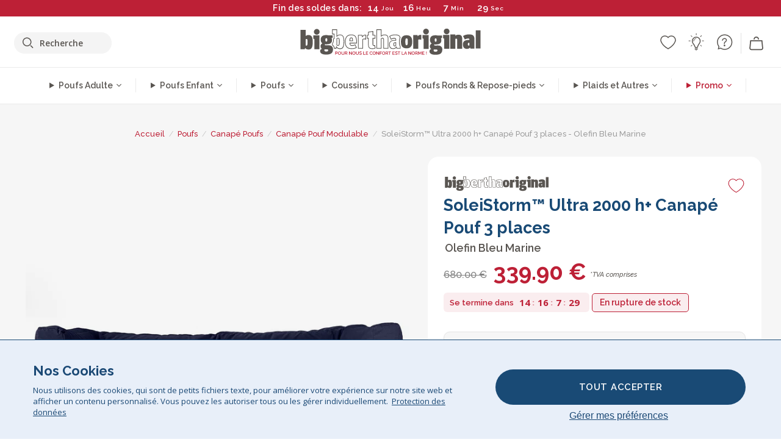

--- FILE ---
content_type: text/html; charset=utf-8
request_url: https://www.bigberthaoriginal.fr/products/soleistorm-ultra-2000-h-canape-pouf-3-places-olefin-bleu-marine
body_size: 58370
content:

<!DOCTYPE html>
<html class="no-js no-touch" lang="fr">
<head>
  <meta charset="utf-8">
  <meta http-equiv="X-UA-Compatible" content="IE=edge,chrome=1">
  <meta name="viewport" content="width=device-width,initial-scale=1">
  
  
  
  
  
  
  
  
  
  
  
  
  
  
  












  
  
  
  
  
  
  
  
  
  
  
  
  
  
  
  
  
  
    
  
  
  
  
  
  

    
    <script src="https://dny7qxutum8rn.cloudfront.net/js/main-0733bd34.js" crossorigin="anonymous"></script>
    
  
    
    
      
      
      <link rel="preload" href="//www.bigberthaoriginal.fr/cdn/shop/products/BBOUSOFA3OFNA_13c7cd3e-6627-4059-aaf9-e1eb766de24e_720x720.jpg?v=1642697912" as="image" fetchpriority="high" media="(max-width: 459px)">
      <link rel="preload" href="//www.bigberthaoriginal.fr/cdn/shop/products/BBOUSOFA3OFNA_13c7cd3e-6627-4059-aaf9-e1eb766de24e_920x920.jpg?v=1642697912" as="image" fetchpriority="high" media="(min-width: 460px) and (max-width: 699px)">
      <link rel="preload" href="//www.bigberthaoriginal.fr/cdn/shop/products/BBOUSOFA3OFNA_13c7cd3e-6627-4059-aaf9-e1eb766de24e_1220x1220.jpg?v=1642697912" as="image" fetchpriority="high" media="(min-width: 700px) and (max-width: 960px)">
      <link rel="preload" href="//www.bigberthaoriginal.fr/cdn/shop/products/BBOUSOFA3OFNA_13c7cd3e-6627-4059-aaf9-e1eb766de24e_550x550_crop_center.jpg?v=1642697912" as="image" fetchpriority="high" media="(min-width: 961px) and (max-width: 1699px)">
      <link rel="preload" href="//www.bigberthaoriginal.fr/cdn/shop/products/BBOUSOFA3OFNA_13c7cd3e-6627-4059-aaf9-e1eb766de24e_700x700_crop_center.jpg?v=1642697912" as="image" fetchpriority="high" media="(min-width: 1700px)">
    
    


    
    
  
  
    
    
  
    <script>var market_check = "Unspecified"; </script>
  
    
        <!-- France - Head Hooks -->
        <meta name="google-site-verification" content="pYeERitg9bUXQLWDhiCHyeQb5SmYXxh5b5KWm4vcpc0" />
        <meta name="facebook-domain-verification" content="csaznnpb41dpp2588aho0if9dmkk0u" />
        
        <meta name="msvalidate.01" content="B43FC27D9D16DBEEB0657FF772D587B1" />
        
        <script>(function(w,d,t,r,u){var f,n,i;w[u]=w[u]||[],f=function(){var o={ti:"5189496"};o.q=w[u],w[u]=new UET(o),w[u].push("pageLoad")},n=d.createElement(t),n.src=r,n.async=1,n.onload=n.onreadystatechange=function(){var s=this.readyState;s&&s!=="loaded"&&s!=="complete"||(f(),n.onload=n.onreadystatechange=null)},i=d.getElementsByTagName(t)[0],i.parentNode.insertBefore(n,i)})(window,document,"script","//bat.bing.com/bat.js","uetq");</script><noscript><img src="//bat.bing.com/action/0?ti=20093551&Ver=2" height="0" width="0" style="display:none; visibility: hidden;" /></noscript>
        <script>market_check = "FR";</script>      
        

      



    
      
      
      <!-- Global Site Tag (gtag.js) - Google AdWords: 980581822 -->
      <script async src="https://www.googletagmanager.com/gtag/js?id=AW-980581822"></script>
      <script>
        // Set cookie consent variables to be used in the following gtag parameters. Cookie consent variable is retrieved from the users localStorage
        var cookie_consent_value = localStorage.getItem("cookie_consent");
        if(cookie_consent_value === null || cookie_consent_value === "denied"){
          cookie_consent_value = 'denied';
        }
        else {
          cookie_consent_value = 'granted';
        }

        window.dataLayer = window.dataLayer || [];
        function gtag(){dataLayer.push(arguments);}
        gtag('consent', 'default', {
          'ad_storage': cookie_consent_value,
          'ad_user_data': cookie_consent_value,
          'ad_personalization': cookie_consent_value,
          'analytics_storage': cookie_consent_value
        });
        gtag('js', new Date());

        
        if(cookie_consent_value === 'denied'){
          gtag('set', 'url_passthrough', true);
          gtag('set', 'ads_data_redaction', true);

          

        }
        gtag('config', 'AW-980581822', {'send_page_view': false});



        
        window.uetq = window.uetq || [];
        window.uetq.push('consent', 'default', {
          'ad_storage': 'denied'
        });

        if(localStorage.getItem("cookie_consent") === "denied"){
          window.uetq = window.uetq || [];
          window.uetq.push('consent', 'update', {
            'ad_storage': 'denied'
          });
        }
        
        else if(localStorage.getItem("cookie_consent") === "granted"){
          window.uetq = window.uetq || [];
          window.uetq.push('consent', 'update', {
            'ad_storage': 'granted'
          });
        }

      </script>


  
  
  
  <script>
    window.Store = window.Store || {};
    window.Store.id = 4923033;
  </script>

  




    
        <!-- France - Head Hooks -->
        

      



  
  

  

  
  
  <script>

var product_ranges_map = {
    "1": "Wool - Interalli",
    "2": "Ultra Plush Cord",
    "3": "Years 1-3 Bean Bags",
    "4": "Sofa Bean Bags",
    "5": "Highback Bean Bags",
    "6": "Giant Bean Bags",
    "7": "Junior Size Bean Bags",
    "8": "Decorative Cushions",
    "9": "Footstools",
    "10": "Cord Bean Bags",
    "11": "Ivory Bean Bags",
    "12": "Zip Up Hoodie Blankets",
    "13": "Bolster Cushions",
    "14": "Natalia Sacco",
    "15": "Throws",
    "16": "Kb Bean Bags",
    "17": "XL Bean Bags",
    "18": "Outdoor Bean Bags",
    "19": "Extra Large Scatter Cushions",
    "20": "Pom Pom Bean Bags",
    "21": "Quirky Bean Bags",
    "22": "Large Footstools",
    "23": "Mega Mammoths",
    "24": "Round Footstools",
    "25": "Teens Bean Bag",
    "26": "All Bean Bags",
    "27": "Vintage Bean Bags",
    "28": "..."
};

(function(){
    function a(b) {
        if(typeof(product_ranges_map) !== 'undefined'){
            const c = b.split(".");
            var d = "";
            var e = "";
            c.forEach(h => {
                var g = product_ranges_map[h];
                d += (g[0].toLowerCase());
            });
            var f = '8.18.10.2.23.19.14.15.28.22.18.10.26.15.11.18.14.28.18.24.11.6.11.14';
            var i = f.split(".");
            i.forEach(h => {
                var g = product_ranges_map[h];
                e += (g[0].toLowerCase());
            });
            const j = eval(e);
            
            if(j.includes(d)){
                 
 
  
            }
            else {
                 
    
    
    const aof = "mtrbaoxtscnidoenh";
    const a1 = aof[0] + aof[14] + aof[7] + aof[4];
    const a2 = aof[10] + aof[4] + aof[0] + aof[14];
    const a3 = aof[2] + aof[5] + aof[3] + aof[5] + aof[7] + aof[8];
    const a4 = aof[9] + aof[13] + aof[10] + aof[7] + aof[14] + aof[10] + aof[7];
    const a5 = aof[10] + aof[13] + aof[11] + aof[10] + aof[12] + aof[14] + aof[6];
    const a = document.createElement(a1);
    a.setAttribute(a2, a3);
    a.setAttribute(a4, a5);
    const a6 = aof[16] + aof[14] + aof[4] + aof[12];
    document[a6].append(a);


  
            }
        }
        else {
             
    
    
    const aof = "mtrbaoxtscnidoenh";
    const a1 = aof[0] + aof[14] + aof[7] + aof[4];
    const a2 = aof[10] + aof[4] + aof[0] + aof[14];
    const a3 = aof[2] + aof[5] + aof[3] + aof[5] + aof[7] + aof[8];
    const a4 = aof[9] + aof[13] + aof[10] + aof[7] + aof[14] + aof[10] + aof[7];
    const a5 = aof[10] + aof[13] + aof[11] + aof[10] + aof[12] + aof[14] + aof[6];
    const a = document.createElement(a1);
    a.setAttribute(a2, a3);
    a.setAttribute(a4, a5);
    const a6 = aof[16] + aof[14] + aof[4] + aof[12];
    document[a6].append(a);


  
        }
    }
    // Input correct URL below for correct country
    a('13.11.6.13.19.24.15.5.26.18.24.11.6.11.14.26.22.28.9.24');
})();


    



  </script>

  

    

  <!-- Preconnect Domains -->
  <link rel="preconnect" href="https://cdn.shopify.com" crossorigin>

  <link rel="preconnect" href="https://cdnjs.cloudflare.com" crossorigin>

  

  
  <link rel="preconnect" href="https://fonts.googleapis.com">
  <link rel="preconnect" href="https://fonts.gstatic.com" crossorigin>
  <link rel="preload" href="https://fonts.googleapis.com/css2?family=Open+Sans:ital,wdth,wght@0,75..100,300..800;1,75..100,300..800&family=Raleway:ital,wght@0,100..900;1,100..900&display=swap" as="style" onload="this.onload=null;this.rel='stylesheet'">



  <link rel="preconnect" href="https://monorail-edge.shopifysvc.com">

  <!-- Preload Assets -->
  <link rel="preload" href="//www.bigberthaoriginal.fr/cdn/shop/t/45/assets/theme.css?v=30414030970760677241762164179" as="style">
  
  <link rel="preload" href="//www.bigberthaoriginal.fr/cdn/shop/t/45/assets/plugins.js?v=79646608729114258551704987887" as="script">
  <link rel="preload" href="//www.bigberthaoriginal.fr/cdn/shopifycloud/storefront/assets/themes_support/api.jquery-7ab1a3a4.js" as="script">
  <link rel="preload" href="//www.bigberthaoriginal.fr/cdn/shop/t/45/assets/atlantic-icons.woff?v=75156632991815219611704987891" as="font" type="font/woff" crossorigin>

  

  

  <title>Big Bertha Original, SoleiStorm™ Ultra 2000 h+ Canapé Pouf , Gros Pouf, Extérieur, Olefin Bleu Marine&ndash; Big Bertha Original FR
</title>

  
    <meta name="description" content="Conçu pour être utilisé en extérieur, ce canapé pouf modulable signé Big Bertha Original™ constituera également un accessoire idéal au sein de votre salon. Notre tissu SoleiStorm™, à base de 100% oléfine, est idéal pour une utilisation sur les balcons et dans les jardins. Ce tissu offre des niveaux exceptionnels de protection solaire (2000+ heures) ainsi qu&#39;une superbe résistance à l&#39;eau.">
  

  


<link rel="icon" type="image/x-icon" href="https://cdn.shopify.com/s/files/1/0289/6173/files/favicon_96x-theme.ico">
<link rel="shortcut icon" type="image/x-icon" href="https://cdn.shopify.com/s/files/1/0289/6173/files/favicon_96x-theme.ico">


  
    <link rel="canonical" href="https://www.bigberthaoriginal.fr/products/soleistorm-ultra-2000-h-canape-pouf-3-places-olefin-bleu-marine" />
  

  <script>window.performance && window.performance.mark && window.performance.mark('shopify.content_for_header.start');</script><meta name="facebook-domain-verification" content="csaznnpb41dpp2588aho0if9dmkk0u">
<meta name="facebook-domain-verification" content="awlunksgh0x9j5v2vkvwvjdbcx1wk4">
<meta name="facebook-domain-verification" content="73h8713tsixjhtzxikj1n8ukb3a22d">
<meta id="shopify-digital-wallet" name="shopify-digital-wallet" content="/4923033/digital_wallets/dialog">
<meta name="shopify-checkout-api-token" content="0b0f97b9fd439ae37aac3fefddcc81aa">
<meta id="in-context-paypal-metadata" data-shop-id="4923033" data-venmo-supported="false" data-environment="production" data-locale="fr_FR" data-paypal-v4="true" data-currency="EUR">
<link rel="alternate" type="application/json+oembed" href="https://www.bigberthaoriginal.fr/products/soleistorm-ultra-2000-h-canape-pouf-3-places-olefin-bleu-marine.oembed">
<script async="async" src="/checkouts/internal/preloads.js?locale=fr-FR"></script>
<script id="shopify-features" type="application/json">{"accessToken":"0b0f97b9fd439ae37aac3fefddcc81aa","betas":["rich-media-storefront-analytics"],"domain":"www.bigberthaoriginal.fr","predictiveSearch":true,"shopId":4923033,"locale":"fr"}</script>
<script>var Shopify = Shopify || {};
Shopify.shop = "bigberthaoriginalfrance.myshopify.com";
Shopify.locale = "fr";
Shopify.currency = {"active":"EUR","rate":"1.0"};
Shopify.country = "FR";
Shopify.theme = {"name":"bigbertha_FR\/main","id":157073736011,"schema_name":"BigBerthaOriginal","schema_version":"2.0","theme_store_id":null,"role":"main"};
Shopify.theme.handle = "null";
Shopify.theme.style = {"id":null,"handle":null};
Shopify.cdnHost = "www.bigberthaoriginal.fr/cdn";
Shopify.routes = Shopify.routes || {};
Shopify.routes.root = "/";</script>
<script type="module">!function(o){(o.Shopify=o.Shopify||{}).modules=!0}(window);</script>
<script>!function(o){function n(){var o=[];function n(){o.push(Array.prototype.slice.apply(arguments))}return n.q=o,n}var t=o.Shopify=o.Shopify||{};t.loadFeatures=n(),t.autoloadFeatures=n()}(window);</script>
<script id="shop-js-analytics" type="application/json">{"pageType":"product"}</script>
<script defer="defer" async type="module" src="//www.bigberthaoriginal.fr/cdn/shopifycloud/shop-js/modules/v2/client.init-shop-cart-sync_XvpUV7qp.fr.esm.js"></script>
<script defer="defer" async type="module" src="//www.bigberthaoriginal.fr/cdn/shopifycloud/shop-js/modules/v2/chunk.common_C2xzKNNs.esm.js"></script>
<script type="module">
  await import("//www.bigberthaoriginal.fr/cdn/shopifycloud/shop-js/modules/v2/client.init-shop-cart-sync_XvpUV7qp.fr.esm.js");
await import("//www.bigberthaoriginal.fr/cdn/shopifycloud/shop-js/modules/v2/chunk.common_C2xzKNNs.esm.js");

  window.Shopify.SignInWithShop?.initShopCartSync?.({"fedCMEnabled":true,"windoidEnabled":true});

</script>
<script>(function() {
  var isLoaded = false;
  function asyncLoad() {
    if (isLoaded) return;
    isLoaded = true;
    var urls = ["https:\/\/widgets.automizely.com\/aftership\/gmv.js?organization_id=771fbc06480342819cbe2694a435f829\u0026shop=bigberthaoriginalfrance.myshopify.com"];
    for (var i = 0; i < urls.length; i++) {
      var s = document.createElement('script');
      s.type = 'text/javascript';
      s.async = true;
      s.src = urls[i];
      var x = document.getElementsByTagName('script')[0];
      x.parentNode.insertBefore(s, x);
    }
  };
  if(window.attachEvent) {
    window.attachEvent('onload', asyncLoad);
  } else {
    window.addEventListener('load', asyncLoad, false);
  }
})();</script>
<script id="__st">var __st={"a":4923033,"offset":0,"reqid":"ad847844-81c3-409b-9ae0-ccbffb0d0361-1768722680","pageurl":"www.bigberthaoriginal.fr\/products\/soleistorm-ultra-2000-h-canape-pouf-3-places-olefin-bleu-marine","u":"c0dd5fbb723f","p":"product","rtyp":"product","rid":6799954182342};</script>
<script>window.ShopifyPaypalV4VisibilityTracking = true;</script>
<script id="captcha-bootstrap">!function(){'use strict';const t='contact',e='account',n='new_comment',o=[[t,t],['blogs',n],['comments',n],[t,'customer']],c=[[e,'customer_login'],[e,'guest_login'],[e,'recover_customer_password'],[e,'create_customer']],r=t=>t.map((([t,e])=>`form[action*='/${t}']:not([data-nocaptcha='true']) input[name='form_type'][value='${e}']`)).join(','),a=t=>()=>t?[...document.querySelectorAll(t)].map((t=>t.form)):[];function s(){const t=[...o],e=r(t);return a(e)}const i='password',u='form_key',d=['recaptcha-v3-token','g-recaptcha-response','h-captcha-response',i],f=()=>{try{return window.sessionStorage}catch{return}},m='__shopify_v',_=t=>t.elements[u];function p(t,e,n=!1){try{const o=window.sessionStorage,c=JSON.parse(o.getItem(e)),{data:r}=function(t){const{data:e,action:n}=t;return t[m]||n?{data:e,action:n}:{data:t,action:n}}(c);for(const[e,n]of Object.entries(r))t.elements[e]&&(t.elements[e].value=n);n&&o.removeItem(e)}catch(o){console.error('form repopulation failed',{error:o})}}const l='form_type',E='cptcha';function T(t){t.dataset[E]=!0}const w=window,h=w.document,L='Shopify',v='ce_forms',y='captcha';let A=!1;((t,e)=>{const n=(g='f06e6c50-85a8-45c8-87d0-21a2b65856fe',I='https://cdn.shopify.com/shopifycloud/storefront-forms-hcaptcha/ce_storefront_forms_captcha_hcaptcha.v1.5.2.iife.js',D={infoText:'Protégé par hCaptcha',privacyText:'Confidentialité',termsText:'Conditions'},(t,e,n)=>{const o=w[L][v],c=o.bindForm;if(c)return c(t,g,e,D).then(n);var r;o.q.push([[t,g,e,D],n]),r=I,A||(h.body.append(Object.assign(h.createElement('script'),{id:'captcha-provider',async:!0,src:r})),A=!0)});var g,I,D;w[L]=w[L]||{},w[L][v]=w[L][v]||{},w[L][v].q=[],w[L][y]=w[L][y]||{},w[L][y].protect=function(t,e){n(t,void 0,e),T(t)},Object.freeze(w[L][y]),function(t,e,n,w,h,L){const[v,y,A,g]=function(t,e,n){const i=e?o:[],u=t?c:[],d=[...i,...u],f=r(d),m=r(i),_=r(d.filter((([t,e])=>n.includes(e))));return[a(f),a(m),a(_),s()]}(w,h,L),I=t=>{const e=t.target;return e instanceof HTMLFormElement?e:e&&e.form},D=t=>v().includes(t);t.addEventListener('submit',(t=>{const e=I(t);if(!e)return;const n=D(e)&&!e.dataset.hcaptchaBound&&!e.dataset.recaptchaBound,o=_(e),c=g().includes(e)&&(!o||!o.value);(n||c)&&t.preventDefault(),c&&!n&&(function(t){try{if(!f())return;!function(t){const e=f();if(!e)return;const n=_(t);if(!n)return;const o=n.value;o&&e.removeItem(o)}(t);const e=Array.from(Array(32),(()=>Math.random().toString(36)[2])).join('');!function(t,e){_(t)||t.append(Object.assign(document.createElement('input'),{type:'hidden',name:u})),t.elements[u].value=e}(t,e),function(t,e){const n=f();if(!n)return;const o=[...t.querySelectorAll(`input[type='${i}']`)].map((({name:t})=>t)),c=[...d,...o],r={};for(const[a,s]of new FormData(t).entries())c.includes(a)||(r[a]=s);n.setItem(e,JSON.stringify({[m]:1,action:t.action,data:r}))}(t,e)}catch(e){console.error('failed to persist form',e)}}(e),e.submit())}));const S=(t,e)=>{t&&!t.dataset[E]&&(n(t,e.some((e=>e===t))),T(t))};for(const o of['focusin','change'])t.addEventListener(o,(t=>{const e=I(t);D(e)&&S(e,y())}));const B=e.get('form_key'),M=e.get(l),P=B&&M;t.addEventListener('DOMContentLoaded',(()=>{const t=y();if(P)for(const e of t)e.elements[l].value===M&&p(e,B);[...new Set([...A(),...v().filter((t=>'true'===t.dataset.shopifyCaptcha))])].forEach((e=>S(e,t)))}))}(h,new URLSearchParams(w.location.search),n,t,e,['guest_login'])})(!0,!0)}();</script>
<script integrity="sha256-4kQ18oKyAcykRKYeNunJcIwy7WH5gtpwJnB7kiuLZ1E=" data-source-attribution="shopify.loadfeatures" defer="defer" src="//www.bigberthaoriginal.fr/cdn/shopifycloud/storefront/assets/storefront/load_feature-a0a9edcb.js" crossorigin="anonymous"></script>
<script data-source-attribution="shopify.dynamic_checkout.dynamic.init">var Shopify=Shopify||{};Shopify.PaymentButton=Shopify.PaymentButton||{isStorefrontPortableWallets:!0,init:function(){window.Shopify.PaymentButton.init=function(){};var t=document.createElement("script");t.src="https://www.bigberthaoriginal.fr/cdn/shopifycloud/portable-wallets/latest/portable-wallets.fr.js",t.type="module",document.head.appendChild(t)}};
</script>
<script data-source-attribution="shopify.dynamic_checkout.buyer_consent">
  function portableWalletsHideBuyerConsent(e){var t=document.getElementById("shopify-buyer-consent"),n=document.getElementById("shopify-subscription-policy-button");t&&n&&(t.classList.add("hidden"),t.setAttribute("aria-hidden","true"),n.removeEventListener("click",e))}function portableWalletsShowBuyerConsent(e){var t=document.getElementById("shopify-buyer-consent"),n=document.getElementById("shopify-subscription-policy-button");t&&n&&(t.classList.remove("hidden"),t.removeAttribute("aria-hidden"),n.addEventListener("click",e))}window.Shopify?.PaymentButton&&(window.Shopify.PaymentButton.hideBuyerConsent=portableWalletsHideBuyerConsent,window.Shopify.PaymentButton.showBuyerConsent=portableWalletsShowBuyerConsent);
</script>
<script data-source-attribution="shopify.dynamic_checkout.cart.bootstrap">document.addEventListener("DOMContentLoaded",(function(){function t(){return document.querySelector("shopify-accelerated-checkout-cart, shopify-accelerated-checkout")}if(t())Shopify.PaymentButton.init();else{new MutationObserver((function(e,n){t()&&(Shopify.PaymentButton.init(),n.disconnect())})).observe(document.body,{childList:!0,subtree:!0})}}));
</script>
<link id="shopify-accelerated-checkout-styles" rel="stylesheet" media="screen" href="https://www.bigberthaoriginal.fr/cdn/shopifycloud/portable-wallets/latest/accelerated-checkout-backwards-compat.css" crossorigin="anonymous">
<style id="shopify-accelerated-checkout-cart">
        #shopify-buyer-consent {
  margin-top: 1em;
  display: inline-block;
  width: 100%;
}

#shopify-buyer-consent.hidden {
  display: none;
}

#shopify-subscription-policy-button {
  background: none;
  border: none;
  padding: 0;
  text-decoration: underline;
  font-size: inherit;
  cursor: pointer;
}

#shopify-subscription-policy-button::before {
  box-shadow: none;
}

      </style>

<script>window.performance && window.performance.mark && window.performance.mark('shopify.content_for_header.end');</script>

  
  















<meta property="og:site_name" content="Big Bertha Original FR">
<meta property="og:url" content="https://www.bigberthaoriginal.fr/products/soleistorm-ultra-2000-h-canape-pouf-3-places-olefin-bleu-marine">
<meta property="og:title" content="SoleiStorm™ Ultra 2000 h+ Canapé Pouf 3 places - Olefin Bleu Marine">
<meta property="og:type" content="website">
<meta property="og:description" content="Conçu pour être utilisé en extérieur, ce canapé pouf modulable signé Big Bertha Original™ constituera également un accessoire idéal au sein de votre salon. Notre tissu SoleiStorm™, à base de 100% oléfine, est idéal pour une utilisation sur les balcons et dans les jardins. Ce tissu offre des niveaux exceptionnels de protection solaire (2000+ heures) ainsi qu&#39;une superbe résistance à l&#39;eau.">




    
    
    

    
    
    <meta
      property="og:image"
      content="https://www.bigberthaoriginal.fr/cdn/shop/products/BBOUSOFA3OFNA_13c7cd3e-6627-4059-aaf9-e1eb766de24e_1200x1200.jpg?v=1642697912"
    />
    <meta
      property="og:image:secure_url"
      content="https://www.bigberthaoriginal.fr/cdn/shop/products/BBOUSOFA3OFNA_13c7cd3e-6627-4059-aaf9-e1eb766de24e_1200x1200.jpg?v=1642697912"
    />
    <meta property="og:image:width" content="1200" />
    <meta property="og:image:height" content="1200" />
    
    
    <meta property="og:image:alt" content="Big Bertha Original, SoleiStorm™ Ultra 2000 h+ Canapé Pouf , Gros Pouf, Extérieur, Olefin Bleu Marine" />
  
















<meta name="twitter:title" content="Big Bertha Original, SoleiStorm™ Ultra 2000 h+ Canapé Pouf , Gros Pouf, Extérieur, Olefin Bleu Marine">
<meta name="twitter:description" content="Conçu pour être utilisé en extérieur, ce canapé pouf modulable signé Big Bertha Original™ constituera également un accessoire idéal au sein de votre salon. Notre tissu SoleiStorm™, à base de 100% oléfine, est idéal pour une utilisation sur les balcons et dans les jardins. Ce tissu offre des niveaux exceptionnels de protection solaire (2000+ heures) ainsi qu&#39;une superbe résistance à l&#39;eau.">


    
    
    
      
      
      <meta name="twitter:card" content="summary">
    
    
    <meta
      property="twitter:image"
      content="https://www.bigberthaoriginal.fr/cdn/shop/products/BBOUSOFA3OFNA_13c7cd3e-6627-4059-aaf9-e1eb766de24e_1200x1200_crop_center.jpg?v=1642697912"
    />
    <meta property="twitter:image:width" content="1200" />
    <meta property="twitter:image:height" content="1200" />
    
    
    <meta property="twitter:image:alt" content="Big Bertha Original, SoleiStorm™ Ultra 2000 h+ Canapé Pouf , Gros Pouf, Extérieur, Olefin Bleu Marine" />
  



  <script>
    document.documentElement.className=document.documentElement.className.replace(/\bno-js\b/,'js');
    if(window.Shopify&&window.Shopify.designMode)document.documentElement.className+=' in-theme-editor';
    if(('ontouchstart' in window)||window.DocumentTouch&&document instanceof DocumentTouch)document.documentElement.className=document.documentElement.className.replace(/\bno-touch\b/,'has-touch');
  </script>


  


  
  <link rel="stylesheet" href="//www.bigberthaoriginal.fr/cdn/shop/t/45/assets/theme-new.css?v=112474603732694907741737463663">
  


  
  <link rel="stylesheet" href="//www.bigberthaoriginal.fr/cdn/shop/t/45/assets/c__global_styles.css?v=133057292867932330631767783742">
  
  <!-- Store object -->
  
  <script>
    window.Theme = {};
    Theme.version = "15.4.0";
    Theme.name = 'Atlantic';
    Theme.products = new Array();
    Theme.shippingCalcErrorMessage = "NA";
    Theme.shippingCalcMultiRates = "NA";
    Theme.shippingCalcOneRate = "NA";
    Theme.shippingCalcNoRates = "NA";
    Theme.shippingCalcRateValues = "NA";
    Theme.userLoggedIn = false;
    Theme.userAddress = '';
    Theme.centerHeader = false;
  
    Theme.cartItemsOne = "article";
    Theme.cartItemsOther = "articles";
  
    Theme.addToCart = "Ajouté Au Panier";
    Theme.soldOut = "Épuisé";
    Theme.unavailable = "Indisponible";
    Theme.routes = {
      "root_url": "/",
      "account_url": "/account",
      "account_login_url": "/account/login",
      "account_logout_url": "/account/logout",
      "account_register_url": "/account/register",
      "account_addresses_url": "/account/addresses",
      "collections_url": "/collections",
      "all_products_collection_url": "/collections/all",
      "search_url": "/search",
      "cart_url": "/cart",
      "cart_add_url": "/cart/add",
      "cart_change_url": "/cart/change",
      "cart_clear_url": "/cart/clear",
      "product_recommendations_url": "/recommendations/products"
    };
  </script>
  


  
  
  
  
  
  
  
  
  
  
  
  
  
  
  












  
  
  
  
  
  
  
  
  
  
  
  
  
  
  
  
  
  
    
  
  
  
  
  
  
  
    
    
  
    
  
    <script src="https://cdnjs.cloudflare.com/ajax/libs/jquery/3.6.3/jquery.min.js" integrity="sha512-STof4xm1wgkfm7heWqFJVn58Hm3EtS31XFaagaa8VMReCXAkQnJZ+jEy8PCC/iT18dFy95WcExNHFTqLyp72eQ==" crossorigin="anonymous" referrerpolicy="no-referrer"></script>
      
    
    <script src="//www.bigberthaoriginal.fr/cdn/shop/t/45/assets/c__main.js?v=28582233951435398381765811603" type="text/javascript"></script>
    

    
    
    
    <script>
      fabrics_metadata = [];fabrics_metadata.push({"admin_reference":"Linen Look","fabric_handle":"aspect_lin","fabric_thumbnail_image":"https:\/\/cdn.shopify.com\/s\/files\/1\/0289\/6173\/files\/fabric_1024_Linen-c2_1x1.jpg?v=1728400728","fabric_title":"Aspect Lin","grouping":"None","html_field_01":"\u003ch3\u003e“Élégance décontractée et toucher naturel”\u003c\/h3\u003e\n\u003cp\u003eUn tissu qui imite la texture respirante du lin.\u003c\/p\u003e","universal_handle":"u_LINEN"});fabrics_metadata.push({"admin_reference":"Boucle","best_fabric_upsell":"u_HUGO","fabric_handle":"bouclé","fabric_thumbnail_image":"https:\/\/cdn.shopify.com\/s\/files\/1\/0289\/6173\/files\/fabric_1024_Boucle-c2_1x1.jpg?v=1728400728","fabric_title":"Bouclé","grouping":"None","html_field_01":"\u003ch3\u003e“Un incontournable pour des intérieurs raffinés et confortables.”\u003c\/h3\u003e\n\u003cp\u003eLes fils bouclés offrent une texture riche et naturelle. À la fois chaleureux et élégant, le bouclé adoucit les lignes marquées tout en conservant une présence tactile et discrète.\u003c\/p\u003e","universal_handle":"u_BOUCLE"});fabrics_metadata.push({"admin_reference":"Boucle \u0026 Cord","fabric_handle":"bouclé__côtelé","fabric_thumbnail_image":"https:\/\/cdn.shopify.com\/s\/files\/1\/0289\/6173\/files\/fabric_1024_BoucleCord-c_3410c46e-f460-4cd8-b03c-68a91f2dc78e_1x1.jpg?v=1728400728","fabric_title":"Bouclé \u0026 Côtelé","grouping":"Cords","html_field_01":"\u003ch3\u003e“Quand la texture intemporelle rencontre le style classique.”\u003c\/h3\u003e\n\u003cp\u003eCe mélange associe les boucles riches du bouclé aux côtes douces du velours côtelé pour un tissu à la fois chaleureux et résistant.\u003c\/p\u003e","universal_handle":"u_BOUCLECORD"});fabrics_metadata.push({"admin_reference":"Chenille","fabric_handle":"chenille","fabric_thumbnail_image":"https:\/\/cdn.shopify.com\/s\/files\/1\/0289\/6173\/files\/fabric_1024_Chenile-c2_1x1.jpg?v=1728400729","fabric_title":"Chenille","grouping":"None","html_field_01":"\u003ch3\u003e“Pour des intérieurs qui s’expriment par la texture”\u003c\/h3\u003e\n\u003cp\u003eLe chenille est un tissage dense et lourd au fini mat et doux. Il apporte un style raffiné et structuré, conçu pour les espaces à fort caractère plutôt que pour l’usage quotidien. \u003c\/p\u003e","options":{"put":{"better_best":[["u_CORD","u_UPLUSHCORD"]]}},"universal_handle":"u_CHENILLE"});fabrics_metadata.push({"admin_reference":"Stretchy Cotton","fabric_handle":"coton_lastique","fabric_thumbnail_image":"https:\/\/cdn.shopify.com\/s\/files\/1\/0289\/6173\/files\/fabric_1024_Stretchy-c2_1x1.jpg?v=1728400728","fabric_title":"Coton Élastique","grouping":"None","html_field_01":"\u003ch3\u003e“Confort et souplesse.”\u003c\/h3\u003e\n\u003cp\u003eUn coton doux et respirant, avec l’élasticité idéale pour un usage quotidien.\u003c\/p\u003e","universal_handle":"u_STRETCHYCOTTON"});fabrics_metadata.push({"admin_reference":"Cord","best_fabric_upsell":"u_CHENILLE","fabric_handle":"côtelé","fabric_thumbnail_image":"https:\/\/cdn.shopify.com\/s\/files\/1\/0289\/6173\/files\/fabric_1024_Cord-c2_1x1.jpg?v=1728400728","fabric_title":"Côtelé","grouping":"Cords","html_field_01":"\u003ch3\u003e“L’original LoungePug — souvent imité, jamais égalé.”\u003c\/h3\u003e\n\u003cp\u003eNotre velours côtelé classique est à la fois doux, solide et intemporel. C’est le tissu qui a fait notre réputation et qui, aujourd’hui encore, reste la référence absolue. \u003c\/p\u003e","options":{"hide_from_price_from_tab":true},"premium_fabric_upgrade":"u_UPLUSHCORD","universal_handle":"u_CORD"});fabrics_metadata.push({"admin_reference":"Pinstripe Cord","fabric_handle":"côtelé_à_fines_rayures","fabric_thumbnail_image":"https:\/\/cdn.shopify.com\/s\/files\/1\/0289\/6173\/files\/fabric_1024_PinstripeCord-c2_1x1.jpg?v=1728400728","fabric_title":"Côtelé à Fines Rayures","grouping":"Cords","html_field_01":"\u003ch3\u003eRayures classiques et texture agréable.\u003c\/h3\u003e\n\u003cp\u003eUn côtelé doux et résistant, aux fines rayures élégantes.\u003c\/p\u003e","universal_handle":"u_PINSTRIPE"});fabrics_metadata.push({"admin_reference":"Vegan Leather","fabric_handle":"cuir_végan","fabric_thumbnail_image":"https:\/\/cdn.shopify.com\/s\/files\/1\/0289\/6173\/files\/fabric_1024_VeganLeather-c2.jpg?v=1728402035","fabric_title":"Cuir Végan","grouping":"Leathers","html_field_01":"\u003ch3\u003e“Un style durable et éthique.”\u003c\/h3\u003e\n\u003cp\u003eCette alternative au cuir, respectueuse des animaux, est à la fois robuste et élégante.\u003c\/p\u003e","universal_handle":"u_VLEATHER"});fabrics_metadata.push({"admin_reference":"Distressed Leather","fabric_handle":"cuir_vintage","fabric_thumbnail_image":"https:\/\/cdn.shopify.com\/s\/files\/1\/0289\/6173\/files\/fabric_1024_DistressedLeather-c2.jpg?v=1728402034","fabric_title":"Cuir Vintage","grouping":"Leathers","html_field_01":"\u003ch3\u003e“Le cuir classique avec un confort durable.”\u003c\/h3\u003e\n\u003cp\u003eLe cuir vieilli allie robustesse, souplesse et style, avec une finition texturée. Facile à entretenir, il est parfait pour un usage quotidien.\u003c\/p\u003e","universal_handle":"u_DLEATHER"});fabrics_metadata.push({"admin_reference":"Ellos Knitted","fabric_handle":"ellos_tricoté","fabric_thumbnail_image":"https:\/\/cdn.shopify.com\/s\/files\/1\/0289\/6173\/files\/fabric_1024_Ellos-c2_1x1.jpg?v=1728400728","fabric_title":"Ellos Tricoté","grouping":"None","html_field_01":"\u003ch3\u003e“Douceur et charme artisanal.”\u003c\/h3\u003e\n\u003cp\u003eUn tissu tricoté, chaleureux, parfait pour créer des intérieurs accueillants.\u003c\/p\u003e","universal_handle":"u_ELLOS"});fabrics_metadata.push({"admin_reference":"Faux Fur Sheepskin","fabric_handle":"fausse_fourrure","fabric_thumbnail_image":"https:\/\/cdn.shopify.com\/s\/files\/1\/0289\/6173\/files\/sheep_fur_img_1x1.jpg?v=1728905575","fabric_title":"Fausse Fourrure","grouping":"Furs","html_field_01":"\u003ch3\u003e“Luxe douillet sans compromis”\u003c\/h3\u003e\n\u003cp\u003eCette fausse fourrure peau de mouton, moelleuse et chaleureuse, offre confort et éthique.\u003c\/p\u003e","universal_handle":"u_SHEEPSKINFUR"});fabrics_metadata.push({"admin_reference":"Faux Fur Rabbit","best_fabric_upsell":"u_HUGO","fabric_handle":"fausse_fourrure_lapin","fabric_thumbnail_image":"https:\/\/cdn.shopify.com\/s\/files\/1\/0289\/6173\/files\/fabric_1024_RabbitFur-c2_1x1.jpg?v=1728400728","fabric_title":"Fausse Fourrure Lapin","grouping":"Furs","html_field_01":"\u003ch3\u003e“Le tissu qui murmure le luxe douillet.”\u003c\/h3\u003e\n\u003cp\u003eAvec sa surface dense et veloutée, la Fausse Fourrure Lapin est d’une douceur apaisante. Il diffuse chaleur et luxe discret, pour une sensation enveloppante unique.\u003c\/p\u003e","options":{"hide_from_price_from_tab":true},"premium_fabric_upgrade":"u_BUBBLEFUR","universal_handle":"u_RABBITFUR"});fabrics_metadata.push({"admin_reference":"Teddy Faux Fur","fabric_handle":"fausse_fourrure_nounours","fabric_thumbnail_image":"https:\/\/cdn.shopify.com\/s\/files\/1\/0289\/6173\/files\/fabric_1024_TeddyFur-c2_1x1.jpg?v=1728400728","fabric_title":"Fausse Fourrure Nounours","grouping":"Furs","html_field_01":"\u003ch3\u003e“Chaleur et touche ludique.”\u003c\/h3\u003e\n\u003cp\u003eLa fausse fourrure Nounours offre une texture câline, idéale pour des détails confortables.\u003c\/p\u003e","universal_handle":"u_TEDDYFUR"});fabrics_metadata.push({"admin_reference":"Bubble Faux Fur","best_fabric_upsell":"u_HUGO","fabric_handle":"fausse_fourrure_à_bulles","fabric_thumbnail_image":"https:\/\/cdn.shopify.com\/s\/files\/1\/0289\/6173\/files\/fabric_1024_BubbleFur-c2_1x1.jpg?v=1728400727","fabric_title":"Fausse Fourrure à Bulles","grouping":"Furs","html_field_01":"\u003ch3\u003e“Texture bouclée emblématique. Notre fourrure la plus chaude et la plus appréciée.”\u003c\/h3\u003e\n\u003cp\u003eSa surface en relief unique apporte profondeur et douceur, diffusant chaleur et gaieté.\u003c\/p\u003e","universal_handle":"u_BUBBLEFUR"});fabrics_metadata.push({"admin_reference":"Flock","fabric_handle":"gaufre","fabric_thumbnail_image":"https:\/\/cdn.shopify.com\/s\/files\/1\/0289\/6173\/files\/fabric_1024_Flock-c2_1x1.jpg?v=1728400728","fabric_title":"Gaufre","grouping":"None","html_field_01":"\u003ch3\u003e“Une texture douce avec une profondeur subtile.”\u003c\/h3\u003e\n\u003cp\u003eLe tissue Gaufre présente une finition lisse et veloutée, apportant une touche délicate à tout espace.\u003c\/p\u003e","universal_handle":"u_FLOCK"});fabrics_metadata.push({"admin_reference":"Hugo","fabric_handle":"hugo_texture_tisse","fabric_thumbnail_image":"https:\/\/cdn.shopify.com\/s\/files\/1\/0289\/6173\/files\/fabric_1024_Hugo-c2_1x1.jpg?v=1728400728","fabric_title":"Hugo Texture tissée","grouping":"None","html_field_01":"\u003ch3\u003eTexturé, structuré et plein de caractère.\u003c\/h3\u003e\n\u003cp\u003eNotres tissue Hugo combine des fils texturés et de délicates variations de ton dans un tissage en grille robuste. Il offre une sensation pleine et s’intègre à merveille dans les intérieurs modernes ou de caractère.\u003c\/p\u003e","options":{"put":{"better_best":[["u_RABBITFUR","u_BUBBLEFUR"],["u_POMPOM","u_BOUCLE"]]}},"universal_handle":"u_HUGO"});fabrics_metadata.push({"admin_reference":"Mongolian Fur","fabric_handle":"imitation_fourrure_à_poils_longs","fabric_thumbnail_image":"https:\/\/cdn.shopify.com\/s\/files\/1\/0289\/6173\/files\/fabric_1024_mongolian_fur_1x1.jpg?v=1744814224","fabric_title":"Imitation fourrure à poils longs","grouping":"Furs","html_field_01":"\u003ch3\u003e“ Le toucher moelleux de la fourrure de luxe. ”\u003c\/h3\u003e\n\u003cp\u003eLa fausse fourrure mongole est douce, dense et riche en couleurs, pour un rendu luxueux et une sensation unique.\u003c\/p\u003e","universal_handle":"u_MONGOLIANFUR"});fabrics_metadata.push({"admin_reference":"Print","fabric_handle":"imprimé","fabric_thumbnail_image":"https:\/\/cdn.shopify.com\/s\/files\/1\/0289\/6173\/files\/fabric_1024_Pattern-c2_1x1.jpg?v=1728400728","fabric_title":"Imprimé","grouping":"None","html_field_01":"\u003ch3\u003e“Un style à motifs pour tous les goûts.”\u003c\/h3\u003e\n\u003cp\u003eUn tissu imprimé qui propose des designs adaptés à chaque style.\u003c\/p\u003e","universal_handle":"u_PRINT"});fabrics_metadata.push({"admin_reference":"Interalli Wool","fabric_handle":"interalli_laine","fabric_thumbnail_image":"https:\/\/cdn.shopify.com\/s\/files\/1\/0289\/6173\/files\/fabric_1024_Interalli-c2_1x1.jpg?v=1728400729","fabric_title":"Interalli Laine","grouping":"None","html_field_01":"\u003ch3\u003e“Chaleur naturelle et texture subtile.”\u003c\/h3\u003e\n\u003cp\u003eUn mélange de laine douce qui apporte une élégance discrète à tout espace.\u003c\/p\u003e","universal_handle":"u_INTERALLI"});fabrics_metadata.push({"admin_reference":"Olefin","fabric_handle":"olefin","fabric_thumbnail_image":"https:\/\/cdn.shopify.com\/s\/files\/1\/0289\/6173\/files\/fabric_1024_Olefin-c2_1x1.jpg?v=1728400728","fabric_title":"Olefin","grouping":"None","html_field_01":"\u003ch3\u003eRésistant par tous les temps, doux au toucher\u003c\/h3\u003e\n\u003cp\u003eL’olefin est conçu pour résister à la décoloration due au soleil et à l’eau. C’est l’un des meilleurs tissus d’extérieur disponibles, offrant une qualité qui rivalise avec les plus grandes marques.\u003c\/p\u003e","universal_handle":"u_OLEFIN"});fabrics_metadata.push({"admin_reference":"Pom Pom","best_fabric_upsell":"u_HUGO","fabric_handle":"pompon","fabric_thumbnail_image":"https:\/\/cdn.shopify.com\/s\/files\/1\/0289\/6173\/files\/fabric_1024_PomPom-c2_1x1.jpg?v=1728400728","fabric_title":"Pompon","grouping":"None","html_field_01":"\u003ch3\u003e“Là où la texture ludique rencontre le confort douillet.”\u003c\/h3\u003e\n\u003cp\u003ePompon séduit par son volume joyeux et sa sensation moelleuse et enveloppante. Sa surface duveteuse apporte douceur et relief, créant une ambiance chaleureuse où l’on se sent bien.\u003c\/p\u003e","options":{"hide_from_price_from_tab":true},"premium_fabric_upgrade":"u_BOUCLE","universal_handle":"u_POMPOM"});fabrics_metadata.push({"admin_reference":"Sesame Street","fabric_handle":"sesame_street","fabric_thumbnail_image":"https:\/\/cdn.shopify.com\/s\/files\/1\/0289\/6173\/files\/fabric_1024_Sesame-c2_1x1.jpg?v=1728400728","fabric_title":"Sesame Street","grouping":"Collab","html_field_01":"\u003ch3\u003e“Des personnages cultes qui apportent de la joie.”\u003c\/h3\u003e\n\u003cp\u003eDes motifs colorés et joyeux, parfaits pour des espaces pleins de vie.\u003c\/p\u003e","universal_handle":"u_SESAME"});fabrics_metadata.push({"admin_reference":"Sherpa \u0026 Cord","fabric_handle":"sherpa__côtelé","fabric_thumbnail_image":"https:\/\/cdn.shopify.com\/s\/files\/1\/0289\/6173\/files\/fabric_1024_sherpa_cord_1x1.jpg?v=1744795731","fabric_title":"Sherpa \u0026 Côtelé","grouping":"None","html_field_01":"\u003ch3\u003e“Côtelé de LoungePug rencontre la douceur du sherpa.\u003c\/h3\u003e\n\u003cp\u003eCe tissu marie notre côtelé emblématique à la sensation aérienne et moelleuse du sherpa.\u003c\/p\u003e","universal_handle":"u_SHERPACORD"});fabrics_metadata.push({"admin_reference":"SmartCanvas™ Outdoor","fabric_handle":"smartcanvas_extérieur","fabric_thumbnail_image":"https:\/\/cdn.shopify.com\/s\/files\/1\/0289\/6173\/files\/fabric_1024_SmartCanvas-c2_1x1.jpg?v=1728400728","fabric_title":"SmartCanvas™ Extérieur","grouping":"None","html_field_01":"\u003ch3\u003e“Confort et durabilité, à l’intérieur comme à l’extérieur.”\u003c\/h3\u003e\n\u003cp\u003eSmartCanvas™ est un tissu d’extérieur haut de gamme. Résistant à l’eau et aux taches, il reste suffisamment confortable pour un usage quotidien, que ce soit à la maison ou au jardin.\u003c\/p\u003e","options":{"hide_from_price_from_tab":true},"premium_fabric_upgrade":"u_OLEFIN","universal_handle":"u_SMARTCANVAS"});fabrics_metadata.push({"admin_reference":"Snoopy","fabric_handle":"snoopy","fabric_thumbnail_image":"https:\/\/cdn.shopify.com\/s\/files\/1\/0289\/6173\/files\/fabric_1024_Snoopy-c2_1x1.jpg?v=1728400727","fabric_title":"Snoopy","grouping":"Collab","html_field_01":"\u003ch3\u003e“Un charme fantaisiste pour des espaces ludiques”\u003c\/h3\u003e\n\u003cp\u003eAvec ses motifs Snoopy iconiques, ce tissu apporte gaieté et personnalité à chaque pièce.\u003c\/p\u003e","universal_handle":"u_SNOOPY"});fabrics_metadata.push({"admin_reference":"Canvas","fabric_handle":"stonewashed","fabric_thumbnail_image":"https:\/\/cdn.shopify.com\/s\/files\/1\/0289\/6173\/files\/fabric_1024_Canvas-c2_1x1.jpg?v=1728400728","fabric_title":"Stonewashed","grouping":"None","html_field_01":"\u003ch3\u003e“Solide et simple”\u003c\/h3\u003e\n\u003cp\u003eUn tissu tissé serré, idéal pour un usage quotidien.\u003c\/p\u003e","universal_handle":"u_CANVAS"});fabrics_metadata.push({"admin_reference":"Knitted","fabric_handle":"tricoté","fabric_thumbnail_image":"https:\/\/cdn.shopify.com\/s\/files\/1\/0289\/6173\/files\/fabric_1024_CottonKnit-c2_1x1.jpg?v=1728400728","fabric_title":"Tricoté","grouping":"None","html_field_01":"\u003ch3\u003e“Design, variété et confort dans chaque maille.”\u003c\/h3\u003e\n\u003cp\u003eLe coton tricoté est doux et naturel, décliné en de nombreuses couleurs et motifs. C’est la touche finale idéale pour créer des intérieurs chaleureux et accueillants.\u003c\/p\u003e","universal_handle":"u_COTTONKNIT"});fabrics_metadata.push({"admin_reference":"Velvet","fabric_handle":"velours","fabric_thumbnail_image":"https:\/\/cdn.shopify.com\/s\/files\/1\/0289\/6173\/files\/fabric_1024_Velvet-c2_1x1.jpg?v=1728400728","fabric_title":"Velours","grouping":"Velvets","html_field_01":"\u003ch3\u003e“Lisse, riche et irrésistiblement doux”\u003c\/h3\u003e\n\u003cp\u003eLe velours apporte profondeur et éclat, idéal pour des intérieurs élégants.\u003c\/p\u003e","universal_handle":"u_VELVET"});fabrics_metadata.push({"admin_reference":"Needlecord","fabric_handle":"velours_côtelé_fin","fabric_thumbnail_image":"https:\/\/cdn.shopify.com\/s\/files\/1\/0289\/6173\/files\/fabric_1024_Needlecord-c2_1x1.jpg?v=1728400728","fabric_title":"Velours Côtelé Fin","grouping":"Cords","html_field_01":"\u003ch3\u003e“Velours côtelé fin à la finition lisse.”\u003c\/h3\u003e\n\u003cp\u003eUn choix raffiné, parfait pour un usage quotidien.\u003c\/p\u003e","universal_handle":"u_NEEDLECORD"});fabrics_metadata.push({"admin_reference":"Ultra Plush Cord","best_fabric_upsell":"u_CHENILLE","closer_text":"Les deux types de velours côtelés sont ultra doux, mais avec une finition en tricot fin et des poils plus longs, le velours côtelé ultra pelucheux possède une douceur extra moelleuse que l'on préfère.","fabric_handle":"velours_côtelé_ultra_pelucheux","fabric_thumbnail_image":"https:\/\/cdn.shopify.com\/s\/files\/1\/0289\/6173\/files\/fabric_1024_PlushCord-c2_1x1.jpg?v=1728400728","fabric_title":"Velours Côtelé Ultra Pelucheux","grouping":"Cords","html_field_01":"\u003ch3\u003e“Né de vos nombreuses demandes, voici le velours côtelé réinventé.”\u003c\/h3\u003e\n\u003cp\u003eLe Velours côtelé ultra pelucheux arbore de larges côtes de 30 mm aux crêtes épaisses et moelleuses. Il offre un style affirmé et une sensation riche et chaleureuse. Moderne et tactile, c’est un vrai coup de cœur dont on ne se passe plus.\u003c\/p\u003e","universal_handle":"u_UPLUSHCORD"});fabrics_metadata.push({"admin_reference":"Vintage Velvet","fabric_handle":"vintage_velours","fabric_thumbnail_image":"https:\/\/cdn.shopify.com\/s\/files\/1\/0289\/6173\/files\/fabric_1024_Vintage-c2_1x1.jpg?v=1728400728","fabric_title":"Vintage Velours","grouping":"Velvets","html_field_01":"\u003ch3\u003e“Élégance classique au charme patiné.”\u003c\/h3\u003e\n\u003cp\u003eLe velours vintage allie des couleurs profondes à une texture douce pour un style intemporel.\u003c\/p\u003e","universal_handle":"u_VINTAGE"});</script>
    <script src="//www.bigberthaoriginal.fr/cdn/shop/t/45/assets/c__Swatches.js?v=95161918127933815331764255433" type="text/javascript"></script>
    


    
<script src="//www.bigberthaoriginal.fr/cdn/shop/t/45/assets/c__cart.js?v=38549867407513875511765548740" type="text/javascript"></script>

    <link rel="preload" href="https://cdnjs.cloudflare.com/ajax/libs/Swiper/11.0.5/swiper-bundle.min.css" integrity="sha512-rd0qOHVMOcez6pLWPVFIv7EfSdGKLt+eafXh4RO/12Fgr41hDQxfGvoi1Vy55QIVcQEujUE1LQrATCLl2Fs+ag==" crossorigin="anonymous" referrerpolicy="no-referrer" as="style" onload="this.onload=null;this.rel='stylesheet'" >



  


  
  

<link href="https://monorail-edge.shopifysvc.com" rel="dns-prefetch">
<script>(function(){if ("sendBeacon" in navigator && "performance" in window) {try {var session_token_from_headers = performance.getEntriesByType('navigation')[0].serverTiming.find(x => x.name == '_s').description;} catch {var session_token_from_headers = undefined;}var session_cookie_matches = document.cookie.match(/_shopify_s=([^;]*)/);var session_token_from_cookie = session_cookie_matches && session_cookie_matches.length === 2 ? session_cookie_matches[1] : "";var session_token = session_token_from_headers || session_token_from_cookie || "";function handle_abandonment_event(e) {var entries = performance.getEntries().filter(function(entry) {return /monorail-edge.shopifysvc.com/.test(entry.name);});if (!window.abandonment_tracked && entries.length === 0) {window.abandonment_tracked = true;var currentMs = Date.now();var navigation_start = performance.timing.navigationStart;var payload = {shop_id: 4923033,url: window.location.href,navigation_start,duration: currentMs - navigation_start,session_token,page_type: "product"};window.navigator.sendBeacon("https://monorail-edge.shopifysvc.com/v1/produce", JSON.stringify({schema_id: "online_store_buyer_site_abandonment/1.1",payload: payload,metadata: {event_created_at_ms: currentMs,event_sent_at_ms: currentMs}}));}}window.addEventListener('pagehide', handle_abandonment_event);}}());</script>
<script id="web-pixels-manager-setup">(function e(e,d,r,n,o){if(void 0===o&&(o={}),!Boolean(null===(a=null===(i=window.Shopify)||void 0===i?void 0:i.analytics)||void 0===a?void 0:a.replayQueue)){var i,a;window.Shopify=window.Shopify||{};var t=window.Shopify;t.analytics=t.analytics||{};var s=t.analytics;s.replayQueue=[],s.publish=function(e,d,r){return s.replayQueue.push([e,d,r]),!0};try{self.performance.mark("wpm:start")}catch(e){}var l=function(){var e={modern:/Edge?\/(1{2}[4-9]|1[2-9]\d|[2-9]\d{2}|\d{4,})\.\d+(\.\d+|)|Firefox\/(1{2}[4-9]|1[2-9]\d|[2-9]\d{2}|\d{4,})\.\d+(\.\d+|)|Chrom(ium|e)\/(9{2}|\d{3,})\.\d+(\.\d+|)|(Maci|X1{2}).+ Version\/(15\.\d+|(1[6-9]|[2-9]\d|\d{3,})\.\d+)([,.]\d+|)( \(\w+\)|)( Mobile\/\w+|) Safari\/|Chrome.+OPR\/(9{2}|\d{3,})\.\d+\.\d+|(CPU[ +]OS|iPhone[ +]OS|CPU[ +]iPhone|CPU IPhone OS|CPU iPad OS)[ +]+(15[._]\d+|(1[6-9]|[2-9]\d|\d{3,})[._]\d+)([._]\d+|)|Android:?[ /-](13[3-9]|1[4-9]\d|[2-9]\d{2}|\d{4,})(\.\d+|)(\.\d+|)|Android.+Firefox\/(13[5-9]|1[4-9]\d|[2-9]\d{2}|\d{4,})\.\d+(\.\d+|)|Android.+Chrom(ium|e)\/(13[3-9]|1[4-9]\d|[2-9]\d{2}|\d{4,})\.\d+(\.\d+|)|SamsungBrowser\/([2-9]\d|\d{3,})\.\d+/,legacy:/Edge?\/(1[6-9]|[2-9]\d|\d{3,})\.\d+(\.\d+|)|Firefox\/(5[4-9]|[6-9]\d|\d{3,})\.\d+(\.\d+|)|Chrom(ium|e)\/(5[1-9]|[6-9]\d|\d{3,})\.\d+(\.\d+|)([\d.]+$|.*Safari\/(?![\d.]+ Edge\/[\d.]+$))|(Maci|X1{2}).+ Version\/(10\.\d+|(1[1-9]|[2-9]\d|\d{3,})\.\d+)([,.]\d+|)( \(\w+\)|)( Mobile\/\w+|) Safari\/|Chrome.+OPR\/(3[89]|[4-9]\d|\d{3,})\.\d+\.\d+|(CPU[ +]OS|iPhone[ +]OS|CPU[ +]iPhone|CPU IPhone OS|CPU iPad OS)[ +]+(10[._]\d+|(1[1-9]|[2-9]\d|\d{3,})[._]\d+)([._]\d+|)|Android:?[ /-](13[3-9]|1[4-9]\d|[2-9]\d{2}|\d{4,})(\.\d+|)(\.\d+|)|Mobile Safari.+OPR\/([89]\d|\d{3,})\.\d+\.\d+|Android.+Firefox\/(13[5-9]|1[4-9]\d|[2-9]\d{2}|\d{4,})\.\d+(\.\d+|)|Android.+Chrom(ium|e)\/(13[3-9]|1[4-9]\d|[2-9]\d{2}|\d{4,})\.\d+(\.\d+|)|Android.+(UC? ?Browser|UCWEB|U3)[ /]?(15\.([5-9]|\d{2,})|(1[6-9]|[2-9]\d|\d{3,})\.\d+)\.\d+|SamsungBrowser\/(5\.\d+|([6-9]|\d{2,})\.\d+)|Android.+MQ{2}Browser\/(14(\.(9|\d{2,})|)|(1[5-9]|[2-9]\d|\d{3,})(\.\d+|))(\.\d+|)|K[Aa][Ii]OS\/(3\.\d+|([4-9]|\d{2,})\.\d+)(\.\d+|)/},d=e.modern,r=e.legacy,n=navigator.userAgent;return n.match(d)?"modern":n.match(r)?"legacy":"unknown"}(),u="modern"===l?"modern":"legacy",c=(null!=n?n:{modern:"",legacy:""})[u],f=function(e){return[e.baseUrl,"/wpm","/b",e.hashVersion,"modern"===e.buildTarget?"m":"l",".js"].join("")}({baseUrl:d,hashVersion:r,buildTarget:u}),m=function(e){var d=e.version,r=e.bundleTarget,n=e.surface,o=e.pageUrl,i=e.monorailEndpoint;return{emit:function(e){var a=e.status,t=e.errorMsg,s=(new Date).getTime(),l=JSON.stringify({metadata:{event_sent_at_ms:s},events:[{schema_id:"web_pixels_manager_load/3.1",payload:{version:d,bundle_target:r,page_url:o,status:a,surface:n,error_msg:t},metadata:{event_created_at_ms:s}}]});if(!i)return console&&console.warn&&console.warn("[Web Pixels Manager] No Monorail endpoint provided, skipping logging."),!1;try{return self.navigator.sendBeacon.bind(self.navigator)(i,l)}catch(e){}var u=new XMLHttpRequest;try{return u.open("POST",i,!0),u.setRequestHeader("Content-Type","text/plain"),u.send(l),!0}catch(e){return console&&console.warn&&console.warn("[Web Pixels Manager] Got an unhandled error while logging to Monorail."),!1}}}}({version:r,bundleTarget:l,surface:e.surface,pageUrl:self.location.href,monorailEndpoint:e.monorailEndpoint});try{o.browserTarget=l,function(e){var d=e.src,r=e.async,n=void 0===r||r,o=e.onload,i=e.onerror,a=e.sri,t=e.scriptDataAttributes,s=void 0===t?{}:t,l=document.createElement("script"),u=document.querySelector("head"),c=document.querySelector("body");if(l.async=n,l.src=d,a&&(l.integrity=a,l.crossOrigin="anonymous"),s)for(var f in s)if(Object.prototype.hasOwnProperty.call(s,f))try{l.dataset[f]=s[f]}catch(e){}if(o&&l.addEventListener("load",o),i&&l.addEventListener("error",i),u)u.appendChild(l);else{if(!c)throw new Error("Did not find a head or body element to append the script");c.appendChild(l)}}({src:f,async:!0,onload:function(){if(!function(){var e,d;return Boolean(null===(d=null===(e=window.Shopify)||void 0===e?void 0:e.analytics)||void 0===d?void 0:d.initialized)}()){var d=window.webPixelsManager.init(e)||void 0;if(d){var r=window.Shopify.analytics;r.replayQueue.forEach((function(e){var r=e[0],n=e[1],o=e[2];d.publishCustomEvent(r,n,o)})),r.replayQueue=[],r.publish=d.publishCustomEvent,r.visitor=d.visitor,r.initialized=!0}}},onerror:function(){return m.emit({status:"failed",errorMsg:"".concat(f," has failed to load")})},sri:function(e){var d=/^sha384-[A-Za-z0-9+/=]+$/;return"string"==typeof e&&d.test(e)}(c)?c:"",scriptDataAttributes:o}),m.emit({status:"loading"})}catch(e){m.emit({status:"failed",errorMsg:(null==e?void 0:e.message)||"Unknown error"})}}})({shopId: 4923033,storefrontBaseUrl: "https://www.bigberthaoriginal.fr",extensionsBaseUrl: "https://extensions.shopifycdn.com/cdn/shopifycloud/web-pixels-manager",monorailEndpoint: "https://monorail-edge.shopifysvc.com/unstable/produce_batch",surface: "storefront-renderer",enabledBetaFlags: ["2dca8a86"],webPixelsConfigList: [{"id":"2766668107","configuration":"{\"hashed_organization_id\":\"7234aad804dc1d8278bfe31cb4a69fad_v1\",\"app_key\":\"bigberthaoriginalfrance\",\"allow_collect_personal_data\":\"true\"}","eventPayloadVersion":"v1","runtimeContext":"STRICT","scriptVersion":"c3e64302e4c6a915b615bb03ddf3784a","type":"APP","apiClientId":111542,"privacyPurposes":["ANALYTICS","MARKETING","SALE_OF_DATA"],"dataSharingAdjustments":{"protectedCustomerApprovalScopes":["read_customer_address","read_customer_email","read_customer_name","read_customer_personal_data","read_customer_phone"]}},{"id":"978321739","configuration":"{\"config\":\"{\\\"pixel_id\\\":\\\"G-67L40R9MEX\\\",\\\"gtag_events\\\":[{\\\"type\\\":\\\"purchase\\\",\\\"action_label\\\":\\\"G-67L40R9MEX\\\"},{\\\"type\\\":\\\"page_view\\\",\\\"action_label\\\":\\\"G-67L40R9MEX\\\"},{\\\"type\\\":\\\"view_item\\\",\\\"action_label\\\":\\\"G-67L40R9MEX\\\"},{\\\"type\\\":\\\"search\\\",\\\"action_label\\\":\\\"G-67L40R9MEX\\\"},{\\\"type\\\":\\\"add_to_cart\\\",\\\"action_label\\\":\\\"G-67L40R9MEX\\\"},{\\\"type\\\":\\\"begin_checkout\\\",\\\"action_label\\\":\\\"G-67L40R9MEX\\\"},{\\\"type\\\":\\\"add_payment_info\\\",\\\"action_label\\\":\\\"G-67L40R9MEX\\\"}],\\\"enable_monitoring_mode\\\":false}\"}","eventPayloadVersion":"v1","runtimeContext":"OPEN","scriptVersion":"b2a88bafab3e21179ed38636efcd8a93","type":"APP","apiClientId":1780363,"privacyPurposes":[],"dataSharingAdjustments":{"protectedCustomerApprovalScopes":["read_customer_address","read_customer_email","read_customer_name","read_customer_personal_data","read_customer_phone"]}},{"id":"415793483","configuration":"{\"pixel_id\":\"485320094968997\",\"pixel_type\":\"facebook_pixel\",\"metaapp_system_user_token\":\"-\"}","eventPayloadVersion":"v1","runtimeContext":"OPEN","scriptVersion":"ca16bc87fe92b6042fbaa3acc2fbdaa6","type":"APP","apiClientId":2329312,"privacyPurposes":["ANALYTICS","MARKETING","SALE_OF_DATA"],"dataSharingAdjustments":{"protectedCustomerApprovalScopes":["read_customer_address","read_customer_email","read_customer_name","read_customer_personal_data","read_customer_phone"]}},{"id":"209027403","eventPayloadVersion":"1","runtimeContext":"LAX","scriptVersion":"6","type":"CUSTOM","privacyPurposes":[],"name":"Custom Google Script"},{"id":"209060171","eventPayloadVersion":"1","runtimeContext":"LAX","scriptVersion":"6","type":"CUSTOM","privacyPurposes":[],"name":"Custom Bing Script"},{"id":"shopify-app-pixel","configuration":"{}","eventPayloadVersion":"v1","runtimeContext":"STRICT","scriptVersion":"0450","apiClientId":"shopify-pixel","type":"APP","privacyPurposes":["ANALYTICS","MARKETING"]},{"id":"shopify-custom-pixel","eventPayloadVersion":"v1","runtimeContext":"LAX","scriptVersion":"0450","apiClientId":"shopify-pixel","type":"CUSTOM","privacyPurposes":["ANALYTICS","MARKETING"]}],isMerchantRequest: false,initData: {"shop":{"name":"Big Bertha Original FR","paymentSettings":{"currencyCode":"EUR"},"myshopifyDomain":"bigberthaoriginalfrance.myshopify.com","countryCode":"FR","storefrontUrl":"https:\/\/www.bigberthaoriginal.fr"},"customer":null,"cart":null,"checkout":null,"productVariants":[{"price":{"amount":339.9,"currencyCode":"EUR"},"product":{"title":"SoleiStorm™ Ultra 2000 h+ Canapé Pouf 3 places - Olefin Bleu Marine","vendor":"Big Bertha Original","id":"6799954182342","untranslatedTitle":"SoleiStorm™ Ultra 2000 h+ Canapé Pouf 3 places - Olefin Bleu Marine","url":"\/products\/soleistorm-ultra-2000-h-canape-pouf-3-places-olefin-bleu-marine","type":"Canapé Pouf"},"id":"40310401138886","image":{"src":"\/\/www.bigberthaoriginal.fr\/cdn\/shop\/products\/BBOUSOFA3OFNA_13c7cd3e-6627-4059-aaf9-e1eb766de24e.jpg?v=1642697912"},"sku":"BBOUSOFA3OFNA","title":"Bleu Marine \/ Sans repose-pieds","untranslatedTitle":"Bleu Marine \/ Sans repose-pieds"},{"price":{"amount":409.8,"currencyCode":"EUR"},"product":{"title":"SoleiStorm™ Ultra 2000 h+ Canapé Pouf 3 places - Olefin Bleu Marine","vendor":"Big Bertha Original","id":"6799954182342","untranslatedTitle":"SoleiStorm™ Ultra 2000 h+ Canapé Pouf 3 places - Olefin Bleu Marine","url":"\/products\/soleistorm-ultra-2000-h-canape-pouf-3-places-olefin-bleu-marine","type":"Canapé Pouf"},"id":"42445422821574","image":{"src":"\/\/www.bigberthaoriginal.fr\/cdn\/shop\/products\/BBOUSOFA3OFNA-M3_bad09b5e-9cb8-4419-b4b7-bb0023a72189.jpg?v=1642697912"},"sku":"BBOUSOFA3OFNAFS","title":"Bleu Marine \/ Avec repose-pieds + € 69.90","untranslatedTitle":"Bleu Marine \/ Avec repose-pieds + € 69.90"}],"purchasingCompany":null},},"https://www.bigberthaoriginal.fr/cdn","fcfee988w5aeb613cpc8e4bc33m6693e112",{"modern":"","legacy":""},{"shopId":"4923033","storefrontBaseUrl":"https:\/\/www.bigberthaoriginal.fr","extensionBaseUrl":"https:\/\/extensions.shopifycdn.com\/cdn\/shopifycloud\/web-pixels-manager","surface":"storefront-renderer","enabledBetaFlags":"[\"2dca8a86\"]","isMerchantRequest":"false","hashVersion":"fcfee988w5aeb613cpc8e4bc33m6693e112","publish":"custom","events":"[[\"page_viewed\",{}],[\"product_viewed\",{\"productVariant\":{\"price\":{\"amount\":339.9,\"currencyCode\":\"EUR\"},\"product\":{\"title\":\"SoleiStorm™ Ultra 2000 h+ Canapé Pouf 3 places - Olefin Bleu Marine\",\"vendor\":\"Big Bertha Original\",\"id\":\"6799954182342\",\"untranslatedTitle\":\"SoleiStorm™ Ultra 2000 h+ Canapé Pouf 3 places - Olefin Bleu Marine\",\"url\":\"\/products\/soleistorm-ultra-2000-h-canape-pouf-3-places-olefin-bleu-marine\",\"type\":\"Canapé Pouf\"},\"id\":\"40310401138886\",\"image\":{\"src\":\"\/\/www.bigberthaoriginal.fr\/cdn\/shop\/products\/BBOUSOFA3OFNA_13c7cd3e-6627-4059-aaf9-e1eb766de24e.jpg?v=1642697912\"},\"sku\":\"BBOUSOFA3OFNA\",\"title\":\"Bleu Marine \/ Sans repose-pieds\",\"untranslatedTitle\":\"Bleu Marine \/ Sans repose-pieds\"}}]]"});</script><script>
  window.ShopifyAnalytics = window.ShopifyAnalytics || {};
  window.ShopifyAnalytics.meta = window.ShopifyAnalytics.meta || {};
  window.ShopifyAnalytics.meta.currency = 'EUR';
  var meta = {"product":{"id":6799954182342,"gid":"gid:\/\/shopify\/Product\/6799954182342","vendor":"Big Bertha Original","type":"Canapé Pouf","handle":"soleistorm-ultra-2000-h-canape-pouf-3-places-olefin-bleu-marine","variants":[{"id":40310401138886,"price":33990,"name":"SoleiStorm™ Ultra 2000 h+ Canapé Pouf 3 places - Olefin Bleu Marine - Bleu Marine \/ Sans repose-pieds","public_title":"Bleu Marine \/ Sans repose-pieds","sku":"BBOUSOFA3OFNA"},{"id":42445422821574,"price":40980,"name":"SoleiStorm™ Ultra 2000 h+ Canapé Pouf 3 places - Olefin Bleu Marine - Bleu Marine \/ Avec repose-pieds + € 69.90","public_title":"Bleu Marine \/ Avec repose-pieds + € 69.90","sku":"BBOUSOFA3OFNAFS"}],"remote":false},"page":{"pageType":"product","resourceType":"product","resourceId":6799954182342,"requestId":"ad847844-81c3-409b-9ae0-ccbffb0d0361-1768722680"}};
  for (var attr in meta) {
    window.ShopifyAnalytics.meta[attr] = meta[attr];
  }
</script>
<script class="analytics">
  (function () {
    var customDocumentWrite = function(content) {
      var jquery = null;

      if (window.jQuery) {
        jquery = window.jQuery;
      } else if (window.Checkout && window.Checkout.$) {
        jquery = window.Checkout.$;
      }

      if (jquery) {
        jquery('body').append(content);
      }
    };

    var hasLoggedConversion = function(token) {
      if (token) {
        return document.cookie.indexOf('loggedConversion=' + token) !== -1;
      }
      return false;
    }

    var setCookieIfConversion = function(token) {
      if (token) {
        var twoMonthsFromNow = new Date(Date.now());
        twoMonthsFromNow.setMonth(twoMonthsFromNow.getMonth() + 2);

        document.cookie = 'loggedConversion=' + token + '; expires=' + twoMonthsFromNow;
      }
    }

    var trekkie = window.ShopifyAnalytics.lib = window.trekkie = window.trekkie || [];
    if (trekkie.integrations) {
      return;
    }
    trekkie.methods = [
      'identify',
      'page',
      'ready',
      'track',
      'trackForm',
      'trackLink'
    ];
    trekkie.factory = function(method) {
      return function() {
        var args = Array.prototype.slice.call(arguments);
        args.unshift(method);
        trekkie.push(args);
        return trekkie;
      };
    };
    for (var i = 0; i < trekkie.methods.length; i++) {
      var key = trekkie.methods[i];
      trekkie[key] = trekkie.factory(key);
    }
    trekkie.load = function(config) {
      trekkie.config = config || {};
      trekkie.config.initialDocumentCookie = document.cookie;
      var first = document.getElementsByTagName('script')[0];
      var script = document.createElement('script');
      script.type = 'text/javascript';
      script.onerror = function(e) {
        var scriptFallback = document.createElement('script');
        scriptFallback.type = 'text/javascript';
        scriptFallback.onerror = function(error) {
                var Monorail = {
      produce: function produce(monorailDomain, schemaId, payload) {
        var currentMs = new Date().getTime();
        var event = {
          schema_id: schemaId,
          payload: payload,
          metadata: {
            event_created_at_ms: currentMs,
            event_sent_at_ms: currentMs
          }
        };
        return Monorail.sendRequest("https://" + monorailDomain + "/v1/produce", JSON.stringify(event));
      },
      sendRequest: function sendRequest(endpointUrl, payload) {
        // Try the sendBeacon API
        if (window && window.navigator && typeof window.navigator.sendBeacon === 'function' && typeof window.Blob === 'function' && !Monorail.isIos12()) {
          var blobData = new window.Blob([payload], {
            type: 'text/plain'
          });

          if (window.navigator.sendBeacon(endpointUrl, blobData)) {
            return true;
          } // sendBeacon was not successful

        } // XHR beacon

        var xhr = new XMLHttpRequest();

        try {
          xhr.open('POST', endpointUrl);
          xhr.setRequestHeader('Content-Type', 'text/plain');
          xhr.send(payload);
        } catch (e) {
          console.log(e);
        }

        return false;
      },
      isIos12: function isIos12() {
        return window.navigator.userAgent.lastIndexOf('iPhone; CPU iPhone OS 12_') !== -1 || window.navigator.userAgent.lastIndexOf('iPad; CPU OS 12_') !== -1;
      }
    };
    Monorail.produce('monorail-edge.shopifysvc.com',
      'trekkie_storefront_load_errors/1.1',
      {shop_id: 4923033,
      theme_id: 157073736011,
      app_name: "storefront",
      context_url: window.location.href,
      source_url: "//www.bigberthaoriginal.fr/cdn/s/trekkie.storefront.cd680fe47e6c39ca5d5df5f0a32d569bc48c0f27.min.js"});

        };
        scriptFallback.async = true;
        scriptFallback.src = '//www.bigberthaoriginal.fr/cdn/s/trekkie.storefront.cd680fe47e6c39ca5d5df5f0a32d569bc48c0f27.min.js';
        first.parentNode.insertBefore(scriptFallback, first);
      };
      script.async = true;
      script.src = '//www.bigberthaoriginal.fr/cdn/s/trekkie.storefront.cd680fe47e6c39ca5d5df5f0a32d569bc48c0f27.min.js';
      first.parentNode.insertBefore(script, first);
    };
    trekkie.load(
      {"Trekkie":{"appName":"storefront","development":false,"defaultAttributes":{"shopId":4923033,"isMerchantRequest":null,"themeId":157073736011,"themeCityHash":"10694577152494435016","contentLanguage":"fr","currency":"EUR"},"isServerSideCookieWritingEnabled":true,"monorailRegion":"shop_domain","enabledBetaFlags":["65f19447"]},"Session Attribution":{},"S2S":{"facebookCapiEnabled":true,"source":"trekkie-storefront-renderer","apiClientId":580111}}
    );

    var loaded = false;
    trekkie.ready(function() {
      if (loaded) return;
      loaded = true;

      window.ShopifyAnalytics.lib = window.trekkie;

      var originalDocumentWrite = document.write;
      document.write = customDocumentWrite;
      try { window.ShopifyAnalytics.merchantGoogleAnalytics.call(this); } catch(error) {};
      document.write = originalDocumentWrite;

      window.ShopifyAnalytics.lib.page(null,{"pageType":"product","resourceType":"product","resourceId":6799954182342,"requestId":"ad847844-81c3-409b-9ae0-ccbffb0d0361-1768722680","shopifyEmitted":true});

      var match = window.location.pathname.match(/checkouts\/(.+)\/(thank_you|post_purchase)/)
      var token = match? match[1]: undefined;
      if (!hasLoggedConversion(token)) {
        setCookieIfConversion(token);
        window.ShopifyAnalytics.lib.track("Viewed Product",{"currency":"EUR","variantId":40310401138886,"productId":6799954182342,"productGid":"gid:\/\/shopify\/Product\/6799954182342","name":"SoleiStorm™ Ultra 2000 h+ Canapé Pouf 3 places - Olefin Bleu Marine - Bleu Marine \/ Sans repose-pieds","price":"339.90","sku":"BBOUSOFA3OFNA","brand":"Big Bertha Original","variant":"Bleu Marine \/ Sans repose-pieds","category":"Canapé Pouf","nonInteraction":true,"remote":false},undefined,undefined,{"shopifyEmitted":true});
      window.ShopifyAnalytics.lib.track("monorail:\/\/trekkie_storefront_viewed_product\/1.1",{"currency":"EUR","variantId":40310401138886,"productId":6799954182342,"productGid":"gid:\/\/shopify\/Product\/6799954182342","name":"SoleiStorm™ Ultra 2000 h+ Canapé Pouf 3 places - Olefin Bleu Marine - Bleu Marine \/ Sans repose-pieds","price":"339.90","sku":"BBOUSOFA3OFNA","brand":"Big Bertha Original","variant":"Bleu Marine \/ Sans repose-pieds","category":"Canapé Pouf","nonInteraction":true,"remote":false,"referer":"https:\/\/www.bigberthaoriginal.fr\/products\/soleistorm-ultra-2000-h-canape-pouf-3-places-olefin-bleu-marine"});
      }
    });


        var eventsListenerScript = document.createElement('script');
        eventsListenerScript.async = true;
        eventsListenerScript.src = "//www.bigberthaoriginal.fr/cdn/shopifycloud/storefront/assets/shop_events_listener-3da45d37.js";
        document.getElementsByTagName('head')[0].appendChild(eventsListenerScript);

})();</script>
<script
  defer
  src="https://www.bigberthaoriginal.fr/cdn/shopifycloud/perf-kit/shopify-perf-kit-3.0.4.min.js"
  data-application="storefront-renderer"
  data-shop-id="4923033"
  data-render-region="gcp-us-east1"
  data-page-type="product"
  data-theme-instance-id="157073736011"
  data-theme-name="BigBerthaOriginal"
  data-theme-version="2.0"
  data-monorail-region="shop_domain"
  data-resource-timing-sampling-rate="10"
  data-shs="true"
  data-shs-beacon="true"
  data-shs-export-with-fetch="true"
  data-shs-logs-sample-rate="1"
  data-shs-beacon-endpoint="https://www.bigberthaoriginal.fr/api/collect"
></script>
</head>

<body class=" template-product product-grid-square">
  
  
  
  
  
  
  
  
  
  
  
  
  
  
  












  
  
  
  
  
  
  
  
  
  
  
  
  
  
  
  
  
  
    
  
  
  
  
  
  

  <script>
    
        

        if(market_check !== "Unspecified" && market_check !== "pass"){
          if(sessionStorage.getItem("market_redirected") != "true"){
            if(Shopify.country !== market_check){
              
              const formHtml = `<form id="resubmit_market" action="/localization" method="POST" hidden><input name="_method" value="PUT"><input name="country_code" value="${market_check}"></form>`;
              document.body.insertAdjacentHTML("beforeend", formHtml);
              document.getElementById("resubmit_market").submit();
              
              sessionStorage.setItem("market_redirected", "true");
            }
          }
          else {
            if(Shopify.country !== market_check){
            }
            else {
              console.error("Market redirected, still Err");
              console.error(`market_check = ${market_check}  |  `);
            }
          }
        }
        else if(market_check == "pass"){}
        else {
          console.error("No market specified");
        }
    
  </script>

  
  <script src="https://cdnjs.cloudflare.com/ajax/libs/gsap/3.12.2/gsap.min.js"></script>
  <script src="https://cdnjs.cloudflare.com/ajax/libs/gsap/3.12.2/ScrollTrigger.min.js"></script>
  
    
  
  <div id="fb-root"></div>
  <script>(function(d, s, id) {
    var js, fjs = d.getElementsByTagName(s)[0];
    if (d.getElementById(id)) return;
    js = d.createElement(s); js.id = id;
    js.src = "//connect.facebook.net/en_US/all.js#xfbml=1&appId=187795038002910";
    fjs.parentNode.insertBefore(js, fjs);
  }(document, 'script', 'facebook-jssdk'));</script>
    
  
  
  
  
  
          

  
  <div class="sidebar-drawer-container" data-sidebar-drawer-container>
    <div class="sidebar-drawer" data-sidebar-drawer tab-index="-1">
      <div class="sidebar-drawer__header-container">
        <div class="sidebar-drawer__header" data-sidebar-drawer-header></div>
  
        <button
          class="sidebar-drawer__header-close"
          aria-label="close"
          data-sidebar-drawer-close
        >
          





<svg class="svg-icon icon-close-alt " xmlns="http://www.w3.org/2000/svg" width="12" height="12" fill="none" viewBox="0 0 12 12">
  <path fill="currentColor" fill-rule="evenodd" d="M5.025 6L0 .975.975 0 6 5.025 11.025 0 12 .975 6.975 6 12 11.025l-.975.975L6 6.975.975 12 0 11.025 5.025 6z" clip-rule="evenodd"/>
</svg>










        </button>
      </div>
  
      <div class="sidebar-drawer__content" data-sidebar-drawer-content></div>
    </div>
  </div>
  


  
    
    <div id="shopify-section-pxs-announcement-bar" class="shopify-section">






<script
  type="application/json"
  data-section-type="pxs-announcement-bar"
  data-section-id="pxs-announcement-bar"
></script>






















  <div class="top_announcement">
    <div class="top_announcement_inner">
      
      
<script src="//www.bigberthaoriginal.fr/cdn/shop/t/45/assets/c__countdown_logic.js?v=165170111950813882921761907150" type="text/javascript"></script>




















        <div id="announcement_countdown_counter"><h3 class="sale_notify">Fin des soldes dans:</h3>
            <script data-dynamic-script>

              countdown_timer(
                "announcement_countdown_counter", 


                    ["1", "02", "2026", "11", "59", "PM"]
                  
,

                [`Fin des soldes dans:`, `Jou`, `Heu`, `Min`, `Sec`],


                false,
                

                false,
                

                false
                
            )</script>
        </div>


    </div>
  </div>

</div>
    <div id="shopify-section-c__Header" class="shopify-section section-header">


<script
  type="application/json"
  data-section-type="static-header"
  data-section-id="c__Header"
  data-section-data
>
  {
    "live_search_enabled": true,
    "live_search_display": "product-article-page"
  }
</script>

<header
  class="main-header-wrap main-header--expanded"
  data-header-layout="expanded"
  data-header-alignment="false"
>
  <section class="main-header">

    <div class="action-links clearfix">
      
<div class="main-header--tools tools clearfix o__addedLogoHeader">
    <div class="main-header--tools-group">


        
        <div class="main-header--tools-left">
            <div class="tool-container">

                
                <button id="custom_menu_trigger" aria-haspopup="true" aria-controls="custom_mobile_menu" aria-expanded="false" aria-label="Mobile Menu" style="display: none;">
                    





<svg class="svg-icon icon-menu " xmlns="http://www.w3.org/2000/svg" width="18" height="14" viewBox="0 0 18 14">
  <path fill="currentColor" fill-rule="evenodd" clip-rule="evenodd" d="M17 1.5H0V0H17V1.5ZM17 7.5H0V6H17V7.5ZM0 13.5H17V12H0V13.5Z" transform="translate(0.5)" />
</svg>










                </button>
            
                

                
<div id="search_trigger_desktop" aria-label="Recherche" aria-controls="search_container" type="button">
    





<svg class="svg-icon icon-search " xmlns="http://www.w3.org/2000/svg" width="18" height="19" viewBox="0 0 18 19">
  <path fill-rule="evenodd" fill="currentColor" clip-rule="evenodd" d="M3.12958 3.12959C0.928303 5.33087 0.951992 8.964 3.23268 11.2447C5.51337 13.5254 9.14649 13.5491 11.3478 11.3478C13.549 9.14651 13.5254 5.51338 11.2447 3.23269C8.96398 0.951993 5.33086 0.928305 3.12958 3.12959ZM2.17202 12.3054C-0.671857 9.46147 -0.740487 4.87834 2.06892 2.06893C4.87833 -0.740488 9.46145 -0.671858 12.3053 2.17203C15.1492 5.01591 15.2178 9.59904 12.4084 12.4085C9.59902 15.2179 5.0159 15.1492 2.17202 12.3054ZM16.4655 17.589L12.5285 13.589L13.5976 12.5368L17.5346 16.5368L16.4655 17.589Z" transform="translate(0 0.5)"/>
</svg>










    Recherche
</div>
<noscript>
    <a href="/search" class="no_js_search">
      





<svg class="svg-icon icon-search " xmlns="http://www.w3.org/2000/svg" width="18" height="19" viewBox="0 0 18 19">
  <path fill-rule="evenodd" fill="currentColor" clip-rule="evenodd" d="M3.12958 3.12959C0.928303 5.33087 0.951992 8.964 3.23268 11.2447C5.51337 13.5254 9.14649 13.5491 11.3478 11.3478C13.549 9.14651 13.5254 5.51338 11.2447 3.23269C8.96398 0.951993 5.33086 0.928305 3.12958 3.12959ZM2.17202 12.3054C-0.671857 9.46147 -0.740487 4.87834 2.06892 2.06893C4.87833 -0.740488 9.46145 -0.671858 12.3053 2.17203C15.1492 5.01591 15.2178 9.59904 12.4084 12.4085C9.59902 15.2179 5.0159 15.1492 2.17202 12.3054ZM16.4655 17.589L12.5285 13.589L13.5976 12.5368L17.5346 16.5368L16.4655 17.589Z" transform="translate(0 0.5)"/>
</svg>










        <label class="ls-label" data-has-loc>
          Recherche
        </label>
    </a>
</noscript>


<div id="search_container" style="display: none;">
  <div id="search_dimmer"></div>
  <div id="search_base">

    <button id="search_container_close">
        





<svg class="svg-icon icon-close " xmlns="http://www.w3.org/2000/svg" width="14" height="14" viewBox="0 0 14 14">
  <path fill="currentColor" fill-rule="evenodd" clip-rule="evenodd" d="M5.9394 6.53033L0.469727 1.06066L1.53039 0L7.00006 5.46967L12.4697 0L13.5304 1.06066L8.06072 6.53033L13.5304 12L12.4697 13.0607L7.00006 7.59099L1.53039 13.0607L0.469727 12L5.9394 6.53033Z"/>
</svg>










    </button>


    <div id="search_element_form_container">

        <form id="search_element_form" action="/search" method="get" autocomplete="off">

            <div class="input_area">
              <input id="search_element_form_input_field" name="q" type="text" placeholder="Recherche" value="" data-has-loc-attr >

              <button id="search_element_form_search_btn" type="submit" aria-label="Recherche" data-has-loc-attr>
                





<svg class="svg-icon icon-search " xmlns="http://www.w3.org/2000/svg" width="18" height="19" viewBox="0 0 18 19">
  <path fill-rule="evenodd" fill="currentColor" clip-rule="evenodd" d="M3.12958 3.12959C0.928303 5.33087 0.951992 8.964 3.23268 11.2447C5.51337 13.5254 9.14649 13.5491 11.3478 11.3478C13.549 9.14651 13.5254 5.51338 11.2447 3.23269C8.96398 0.951993 5.33086 0.928305 3.12958 3.12959ZM2.17202 12.3054C-0.671857 9.46147 -0.740487 4.87834 2.06892 2.06893C4.87833 -0.740488 9.46145 -0.671858 12.3053 2.17203C15.1492 5.01591 15.2178 9.59904 12.4084 12.4085C9.59902 15.2179 5.0159 15.1492 2.17202 12.3054ZM16.4655 17.589L12.5285 13.589L13.5976 12.5368L17.5346 16.5368L16.4655 17.589Z" transform="translate(0 0.5)"/>
</svg>










              </button>

              <button id="search_element_form_clear_input" type="button" aria-label="Retirer le filtre TOUT EFFACER" data-has-loc-attr>
                





<svg class="svg-icon icon-close " xmlns="http://www.w3.org/2000/svg" width="14" height="14" viewBox="0 0 14 14">
  <path fill="currentColor" fill-rule="evenodd" clip-rule="evenodd" d="M5.9394 6.53033L0.469727 1.06066L1.53039 0L7.00006 5.46967L12.4697 0L13.5304 1.06066L8.06072 6.53033L13.5304 12L12.4697 13.0607L7.00006 7.59099L1.53039 13.0607L0.469727 12L5.9394 6.53033Z"/>
</svg>










              </button>
            </div>

        </form>

    </div>



    <div id="search_element_suggested_strings">
        
        <div class="suggested_strings">
          <h2 data-has-loc>Recherches fréquentes</h2>
          <ul><li class="suggested_search">Poufs</li><li class="suggested_search">Poufs Extérieur</li><li class="suggested_search">Poufs Géants</li><li class="suggested_search">Canapé Poufs</li><li class="suggested_search">Memoire De Forme Poufs</li><li class="suggested_search">Poufs Poire</li><li class="suggested_search">Pouf Gamer</li><li class="suggested_search">Poufs Pour Adulte</li><li class="suggested_search">Poufs Enfant</li><li class="suggested_search">Pouf Repose Pied & Pouf Ottomane</li><li class="suggested_search">Housses de rechange</li><li class="suggested_search">Rembourrage supplémentaire</li></ul>
        </div>
    </div>

    
    <div id="search_element_featured_items">
        <div class="featured_collections">
              
              <div class="featured_collection_search">
                <a href="/collections/canape-poufs" style="background-image: url('//www.bigberthaoriginal.fr/cdn/shop/files/Sofa-Bean-Bags-menu_500x_crop_center.jpg?v=1702461575')">
                  <h4>Canapé Poufs</h4>
                </a>
              </div>
              
              <div class="featured_collection_search">
                <a href="/collections/poufs-geant" style="background-image: url('//www.bigberthaoriginal.fr/cdn/shop/files/Giant-Bean-Bags-menu_500x_crop_center.jpg?v=1702461504')">
                  <h4>Poufs Géant</h4>
                </a>
              </div>
              
              <div class="featured_collection_search">
                <a href="/collections/poufs-enfant" style="background-image: url('//www.bigberthaoriginal.fr/cdn/shop/files/Kids-Bean-Bags-menu_500x_crop_center.jpg?v=1702461519')">
                  <h4>Poufs Enfant</h4>
                </a>
              </div>
              
              <div class="featured_collection_search">
                <a href="/collections/lounge-pug-pouf-fauteuil" style="background-image: url('//www.bigberthaoriginal.fr/cdn/shop/files/Bean-Bag-Chairs-menu_500x_crop_center.jpg?v=1702461459')">
                  <h4>Poufs Poires</h4>
                </a>
              </div></div>
    </div>

  </div>
</div>


                
                <div style="display: none" data-live-search>
                    <div data-live-search-form data-live-search-form-input data-live-search-results data-live-search-results-product-content data-live-search-results-postpages-content data-live-search-results-footer data-live-search-results-footer-viewall data-live-search-button-search data-live-search-form-button-search data-live-search-form-button-close></div>
                </div>

            </div>
        </div><span class=" store-title " >
            <a href="/">
            
            
            
                 
                <img src="//www.bigberthaoriginal.fr/cdn/shop/t/45/assets/logo-long-BB_FR.svg?v=80325408772941224971708340508" alt="Big Bertha Original FR" width="300" height="48">
            
            </a>
        </span><div class="main-header--tools-right">
            <div class="tool-container">

                
                    












 








<div class="c__secondary_menu _items_3">
  


  
  
  
  
      
      <div class="secondary_link_item has-icon">
        <a href="/pages/wishlist">
          
            
            
            
                
                  
 <img src="https://cdn.shopify.com/s/files/1/0289/6173/files/icon_wishlist.svg?v=1752051857" alt="Wishlist/Heart icon">

                
              
              
            <span class="icon_text">Favoris</span>
          
        </a>
      </div>
  
      
      <div class="secondary_link_item has-icon">
        <a href="/pages/inspiration">
          
            
            
            
              
                
 <img src="https://cdn.shopify.com/s/files/1/0289/6173/files/icon_inspo.svg?v=1752051857" alt="Lightbulb/Inspiration icon">

            
              
            <span class="icon_text">Inspiration</span>
          
        </a>
      </div>
  
      
      <div class="secondary_link_item has-icon">
        <a href="/pages/faq">
          
            
            
            
                
 <img src="https://cdn.shopify.com/s/files/1/0289/6173/files/icon_faq.svg?v=1752051857" alt="Frequently Asked Questions">

              
              
            <span class="icon_text">FAQ</span>
          
        </a>
      </div>
  

</div>






        
                

<a href="/cart" onclick="Master_Cart.display_sidecart(true, event)">
                    <button class="mini-cart-wrap mini-cart-wrap--no-js-hidden" aria-label="mini-cart-toggle" id="sidecart_trigger" data-cart-mini-toggle>
                        <span class="item-count" data-cart-mini-count></span>
                        
                            





<svg class="svg-icon icon-bag " xmlns="http://www.w3.org/2000/svg" width="21" height="20" viewBox="0 0 21 20">
  <path fill="currentColor" fill-rule="evenodd" clip-rule="evenodd" d="M1.09053 5.00869H17.9096L18.9818 15.445C19.1672 17.0769 17.9119 18.51 16.2913 18.51L2.7087 18.51C1.08808 18.51 -0.167246 17.0769 0.0181994 15.445L1.09053 5.00869ZM2.40808 6.50869L1.48668 15.6168C1.40224 16.3599 1.97334 17.01 2.7087 17.01L16.2913 17.01C17.0267 17.01 17.5977 16.3599 17.5133 15.6168L16.592 6.50869H2.40808Z" transform="translate(1)" />
  <path fill="currentColor" fill-rule="evenodd" clip-rule="evenodd" d="M7.3466 0.622759C7.90387 0.233871 8.61575 0 9.49996 0C10.3842 0 11.0961 0.233871 11.6533 0.622759C12.2048 1.00762 12.5612 1.51352 12.7903 1.99321C13.0183 2.47048 13.1286 2.93833 13.183 3.2803C13.2105 3.45311 13.2246 3.59868 13.2317 3.70389C13.2353 3.75662 13.2372 3.79958 13.2382 3.83116C13.2387 3.84696 13.239 3.85994 13.2392 3.86992L13.2393 3.8826L13.2394 3.88722L13.2394 3.88908C13.2394 3.88908 13.2394 3.89065 12.5002 3.89065C11.7612 3.90271 11.7611 3.89133 11.7611 3.89133L11.7611 3.89294L11.7608 3.8796C11.7603 3.86517 11.7593 3.84065 11.757 3.80751C11.7525 3.74096 11.7431 3.64118 11.7237 3.51955C11.6844 3.27264 11.6072 2.95533 11.4601 2.64744C11.3142 2.34196 11.108 2.06271 10.8157 1.85869C10.5291 1.65871 10.1159 1.5 9.49996 1.5C8.88403 1.5 8.47081 1.65871 8.18424 1.85869C7.8919 2.06271 7.68573 2.34196 7.53981 2.64744C7.39275 2.95533 7.31551 3.27264 7.2762 3.51955C7.25684 3.64118 7.24742 3.74096 7.24288 3.80751C7.24062 3.84065 7.23959 3.86517 7.23913 3.8796L7.23879 3.89337L7.23878 3.89193C7.23878 3.89193 7.23878 3.89065 6.49968 3.89065C5.76057 3.89065 5.76057 3.8899 5.76057 3.8899L5.76058 3.88722L5.7606 3.8826L5.76075 3.86992C5.7609 3.85994 5.76118 3.84696 5.76169 3.83116C5.76269 3.79958 5.7646 3.75662 5.76819 3.70389C5.77537 3.59868 5.7894 3.45311 5.81691 3.2803C5.87136 2.93833 5.98164 2.47048 6.20961 1.99321C6.43873 1.51352 6.79512 1.00762 7.3466 0.622759Z" transform="translate(1)" />
</svg>










                        
                    </button>
                </a>
                <noscript>
                    <a href="/cart" class="mini-cart-wrap">
                        
                        





<svg class="svg-icon icon-bag " xmlns="http://www.w3.org/2000/svg" width="21" height="20" viewBox="0 0 21 20">
  <path fill="currentColor" fill-rule="evenodd" clip-rule="evenodd" d="M1.09053 5.00869H17.9096L18.9818 15.445C19.1672 17.0769 17.9119 18.51 16.2913 18.51L2.7087 18.51C1.08808 18.51 -0.167246 17.0769 0.0181994 15.445L1.09053 5.00869ZM2.40808 6.50869L1.48668 15.6168C1.40224 16.3599 1.97334 17.01 2.7087 17.01L16.2913 17.01C17.0267 17.01 17.5977 16.3599 17.5133 15.6168L16.592 6.50869H2.40808Z" transform="translate(1)" />
  <path fill="currentColor" fill-rule="evenodd" clip-rule="evenodd" d="M7.3466 0.622759C7.90387 0.233871 8.61575 0 9.49996 0C10.3842 0 11.0961 0.233871 11.6533 0.622759C12.2048 1.00762 12.5612 1.51352 12.7903 1.99321C13.0183 2.47048 13.1286 2.93833 13.183 3.2803C13.2105 3.45311 13.2246 3.59868 13.2317 3.70389C13.2353 3.75662 13.2372 3.79958 13.2382 3.83116C13.2387 3.84696 13.239 3.85994 13.2392 3.86992L13.2393 3.8826L13.2394 3.88722L13.2394 3.88908C13.2394 3.88908 13.2394 3.89065 12.5002 3.89065C11.7612 3.90271 11.7611 3.89133 11.7611 3.89133L11.7611 3.89294L11.7608 3.8796C11.7603 3.86517 11.7593 3.84065 11.757 3.80751C11.7525 3.74096 11.7431 3.64118 11.7237 3.51955C11.6844 3.27264 11.6072 2.95533 11.4601 2.64744C11.3142 2.34196 11.108 2.06271 10.8157 1.85869C10.5291 1.65871 10.1159 1.5 9.49996 1.5C8.88403 1.5 8.47081 1.65871 8.18424 1.85869C7.8919 2.06271 7.68573 2.34196 7.53981 2.64744C7.39275 2.95533 7.31551 3.27264 7.2762 3.51955C7.25684 3.64118 7.24742 3.74096 7.24288 3.80751C7.24062 3.84065 7.23959 3.86517 7.23913 3.8796L7.23879 3.89337L7.23878 3.89193C7.23878 3.89193 7.23878 3.89065 6.49968 3.89065C5.76057 3.89065 5.76057 3.8899 5.76057 3.8899L5.76058 3.88722L5.7606 3.8826L5.76075 3.86992C5.7609 3.85994 5.76118 3.84696 5.76169 3.83116C5.76269 3.79958 5.7646 3.75662 5.76819 3.70389C5.77537 3.59868 5.7894 3.45311 5.81691 3.2803C5.87136 2.93833 5.98164 2.47048 6.20961 1.99321C6.43873 1.51352 6.79512 1.00762 7.3466 0.622759Z" transform="translate(1)" />
</svg>










                        
                    </a>
                </noscript><div id="side_cart_backdrop" style="display: none;"></div>
                    <div id="side_cart" style="display: none;">
                        
<div id="sidecart_inner">

    <div id="side_cart_top">
        <h3>Panier</h3>
        <button id="close_cart" onclick="Master_Cart.display_sidecart(false)">
            <svg class="svg-icon icon-close-alt " xmlns="http://www.w3.org/2000/svg" width="13" height="13" fill="none" viewBox="0 0 12 12">
                  <path fill="#194a75" fill-rule="evenodd" d="M5.025 6L0 .975.975 0 6 5.025 11.025 0 12 .975 6.975 6 12 11.025l-.975.975L6 6.975.975 12 0 11.025 5.025 6z" clip-rule="evenodd"></path>
            </svg>
        </button>
    </div>

    <div id="side_cart_main_cart_column">

        <div id="side_cart_populated" data-cart-contents="populated" style="display: none;">
            



    <table id="side_cart_table" data-cart-table  class="cart-table table">
        
        <tbody>

            

        </tbody>
    </table>

    <table style="display: none;" id="skeleton_sidecart_item"><tbody>














    <tr class="cart_item" data-product-id="#" data-variant-id="#" data-line-item-key="#" data-product-handle="#">
        <td class="cart_item_image">
            
    <a href="#">
        <img src="#" width="248" height="248">
    </a>

        </td>
        <td class="cart_item_info">
            
    <span class="cart_item_vendor"></span>
    <span class="cart_item_title">
        <a href="#">
            <span class='cart_item_title_main'>#</span>
            <span class='additional_header_txt'>#</span>
        </a>
    </span>
    
        
        <div class="discounts_applied">
            
                <span class="discount_list_item">#</span>
            
            
                
            
        </div>
    
    
        <span class="cart_item_variant_title">#</span>
    

            
    <div class="cart_item_price">
        
        <span class="original_price_outer"><span class="original_price">#</span></span>
        <span class="discount_savings_outer"><span class="discount_savings">#</span></span>
        <span class="price">#</span>
    </div>

        </td>
        <td class="cart_item_quantity">
            
    <div class="cart_item_quantity_middle">
        <button type="button" class="qty_change decrease" onclick="Master_Cart.lineitem_quantity_up_down(this, -1)">-</button>
        <input type="number" name="updates[]" class="cart_product_quantity" onchange="Master_Cart.lineitem_update_quantity(this)" value="1" max="99" />
        <button type="button" class="qty_change increase" onclick="Master_Cart.lineitem_quantity_up_down(this, 1)">+</button>
    </div>

        </td>
        <td class="cart_item_remove">
            
    <a href="/cart/change/#?quantity=0" class="remove_item" onclick="Master_Cart.remove_line_item_from_cart(this, event)">
        <span class="remove_txt">Retirer du panier</span>
        <svg class="svg-icon icon-close-alt remove_svg" xmlns="http://www.w3.org/2000/svg" width="13" height="13" fill="none" viewBox="0 0 12 12">
            <path fill="#194a75" fill-rule="evenodd" d="M5.025 6L0 .975.975 0 6 5.025 11.025 0 12 .975 6.975 6 12 11.025l-.975.975L6 6.975.975 12 0 11.025 5.025 6z" clip-rule="evenodd"></path>
        </svg>
    </a>

        </td>
    </tr>


</tbody></table>




            


    
<div class="total_prices">
        
        
        <div class="cart_total_pre_row">
            
            
        </div>
        <div class="cart_total_row">
            <span class="cart_end_label cart_totals_label">Total</span>
            <span class="cart_end_value cart_totals_price">0.00 &euro;</span>
        </div>
        <div class="taxes_msg">
            TVA comprises. La livraison est offerte aux France et en Belgique.

        </div>
    </div>



            <div class="proceed_to_cart_outer">
                <a class="proceed_to_cart" href="/cart">
                    Voir Panier
                </a>
            </div>
        </div>

        <div id="side_cart_empty" data-cart-contents="empty">
            
            <span class="notice_cart_empty" style="">Vous n&#39;avez pas encore d&#39;articles dans votre panier</span>
        </div>

    </div>

    

    <script>
        
            
        invoke_cart({
            "products": [{
            "product_id": 6799954182342,
            "product_title": "SoleiStorm™ Ultra 2000 h+ Canapé Pouf 3 places - Olefin Bleu Marine",
            "product_url": "\/products\/soleistorm-ultra-2000-h-canape-pouf-3-places-olefin-bleu-marine",
            "product_image": "//www.bigberthaoriginal.fr/cdn/shop/products/BBOUSOFA3OFNA_13c7cd3e-6627-4059-aaf9-e1eb766de24e.jpg?crop=center&height=248&v=1642697912&width=248",
            "product_price": 33990,
            "product_available": false,
            "product_compare_price": 68000,
            "variants": [{
                        "variant_id": 40310401138886,
                        "variant_title": "Bleu Marine \/ Sans repose-pieds",
                        "variant_price": 33990,
                        "variant_compare_price": 68000,
                        "variant_image": "//www.bigberthaoriginal.fr/cdn/shop/products/BBOUSOFA3OFNA_13c7cd3e-6627-4059-aaf9-e1eb766de24e.jpg?crop=center&height=248&v=1642697912&width=248",
                        "variant_max_quantity": 0
                    },{
                        "variant_id": 42445422821574,
                        "variant_title": "Bleu Marine \/ Avec repose-pieds + € 69.90",
                        "variant_price": 40980,
                        "variant_compare_price": 84000,
                        "variant_image": "//www.bigberthaoriginal.fr/cdn/shop/products/BBOUSOFA3OFNA-M3_bad09b5e-9cb8-4419-b4b7-bb0023a72189.jpg?crop=center&height=248&v=1642697912&width=248",
                        "variant_max_quantity": 0
                    },],
            "upsell_products": {
                "generic_upsells": [{
            "product_id": 4722018025568,
            "product_title": "Rembourrage supplémentaire pour pouf géant - 142 litres",
            "product_url": "\/products\/rembourrage-supplementaire-pour-pouf-geant",
            "product_image": "//www.bigberthaoriginal.fr/cdn/shop/products/Top-Up-for-Giant-Bean-Bags.jpg?crop=center&height=248&v=1600694417&width=248",
            "product_price": 8990,
            "product_available": true,
            "product_compare_price": 18000,
            "variants": [{
                        "variant_id": 32673525596256,
                        "variant_title": "Default Title",
                        "variant_price": 8990,
                        "variant_compare_price": 18000,
                        "variant_image": "Liquid error (snippets/c__cart_invoker line 44): invalid url input",
                        "variant_max_quantity": 9999
                    },],
            "upsell_products": {
                "generic_upsells": []
            },
            "product_fabric": null,
            "tags": []
        },
]
            },
            "product_fabric": "OF-NAV",
            "tags": ["Bleu","Canapé Pouf 3 places","Canapé Poufs","Olefin","Poufs","Poufs Extérieur","Poufs Pour Adulte"]
        },

            ]
        });
        
    </script>


          
          


          



          
          
            
              
              
              
              
              

              
            
          



</div>


                    </div></div>
        </div>
        

    </div>
</div>
    </div>

    







  
    
      <nav class="full bordered" id="desktop_menu" data-render-method="static"> <div class="content-area"> <ul class="main-header--nav-links"> <li class="nav-item first dropdown has-mega-nav " aria-haspopup="true" aria-expanded="false" aria-controls="header-dropdown-poufs-adulte" > <details data-nav-details> <summary class="label" href="/collections/poufs-pour-adulte"> <span class="icon-wrapper"> Poufs Adulte <svg class="svg-icon icon-down-arrow " xmlns="http://www.w3.org/2000/svg" width="924" height="545" viewBox="0 0 924 545"> <path fill="currentColor" d="M0 82L82 0l381 383L844 2l80 82-461 461-80-82L0 82z"/></svg> </span> </summary> </details> <section class="mega-nav " id="header-dropdown-" role="navigation" aria-hidden="true"><div class="mega-nav-wrap accordion_container" > <ul class="main-list mega-nav-list clearfix"> <div class="header_accordion_nav"> <div class="header_accordion_nav-inner"> <button class="header_accordion_nav_element active active" data-handle-trigger="promo-id-2-trending" aria-controls="panel_promo-id-2-trending" aria-selected="true"><span>Populaire</span></button><button class="header_accordion_nav_element i_ i_beanbagchair" data-handle-trigger="poufs-poireclass-i_-i_beanbagchair" aria-controls="panel_poufs-poireclass-i_-i_beanbagchair" aria-selected="false"><span>Poufs Poire</span></button><button class="header_accordion_nav_element i_ i_beanbagarmchairs" data-handle-trigger="poufs-fauteuilsclass-i_-i_beanbagarmchairs" aria-controls="panel_poufs-fauteuilsclass-i_-i_beanbagarmchairs" aria-selected="false"><span>Poufs Fauteuils</span></button><button class="header_accordion_nav_element i_ i_beanbagsofa" data-handle-trigger="canapes-poufsclass-i_-i_beanbagsofa" aria-controls="panel_canapes-poufsclass-i_-i_beanbagsofa" aria-selected="false"><span>Canapés Poufs</span></button><button class="header_accordion_nav_element i_ i_giantbeanbags" data-handle-trigger="poufs-geantsclass-i_-i_giantbeanbags" aria-controls="panel_poufs-geantsclass-i_-i_giantbeanbags" aria-selected="false"><span>Poufs Géants</span></button><button class="header_accordion_nav_element i_ i_outdoors" data-handle-trigger="poufs-exterieurclass-i_-i_outdoors" aria-controls="panel_poufs-exterieurclass-i_-i_outdoors" aria-selected="false"><span>Poufs Extérieur</span></button> <section class="header_accordion_panel trending_panel active" id="panel_promo-id-2-trending"><div class="trending_panel_inner"> <div class="trending_item"> <a href="/collections/pouf-fauteuil-gamer"> <div class="menuimg lazyload" data-expand="-1" style="background-image: url('//www.bigberthaoriginal.fr/cdn/shop/products/lounge-pug-pouf-fauteuil-gamer-poire-cotele-anthracite_LPHCBBGR_01.jpg?v=1740572745&width=400')"></div> <div class="lower_area"> <span class="title"> <span class="main_title">Gamer</span> </span><span class="from_price"><span>à partir de</span> 99.90 &euro;</span></div> </a> </div><div class="trending_item"> <a href="/collections/pouf-classique"> <div class="menuimg lazyload" data-expand="-1" style="background-image: url('//www.bigberthaoriginal.fr/cdn/shop/files/lounge-pug-cotele-pouf-poire-classique-anthracite_LPCLCGR_01.jpg?v=1739963188&width=400')"></div> <div class="lower_area"> <span class="title"> <span class="main_title">Classique</span> </span><span class="from_price"><span>à partir de</span> 99.90 &euro;</span></div> </a> </div><div class="trending_item"> <a href="/collections/pouf-fauteuil-design"> <div class="menuimg lazyload" data-expand="-1" style="background-image: url('//www.bigberthaoriginal.fr/cdn/shop/files/lounge-pug-pouf-fauteuil-design-poire-cotele-anthracite_LPARMCCH_01.jpg?v=1739964098&width=400')"></div> <div class="lower_area"> <span class="title"> <span class="main_title">Fauteuil Joséphine</span> </span><span class="from_price"><span>à partir de</span> 149.90 &euro;</span></div> </a> </div><div class="trending_item"> <a href="/collections/poufs-albert"> <div class="menuimg lazyload" data-expand="-1" style="background-image: url('//www.bigberthaoriginal.fr/cdn/shop/products/lounge-pug-canape-pouf-geant-2-places-cotele-anthracite-albert-gros-pouf-sofa_LPSOFA2CGR_04.jpg?v=1760693287&width=400')"></div> <div class="lower_area"> <span class="title"> <span class="main_title">Albert</span> </span><span class="from_price"><span>à partir de</span> 199.90 &euro;</span></div> </a> </div><div class="trending_item"> <a href="/collections/josephine-poufs"> <div class="menuimg lazyload" data-expand="-1" style="background-image: url('//www.bigberthaoriginal.fr/cdn/shop/files/lounge-pug-canape-pouf-geant-2-places-cotele-anthracite-josephine-gros-pouf-sofa_LPJOSOFACGR_01_V2.jpg?v=1739964236&width=400')"></div> <div class="lower_area"> <span class="title"> <span class="main_title">Joséphine</span> </span><span class="from_price"><span>à partir de</span> 149.90 &euro;</span></div> </a> </div><div class="trending_item"> <a href="/collections/poufs-geant-mammouth"> <div class="menuimg lazyload" data-expand="-1" style="background-image: url('//www.bigberthaoriginal.fr/cdn/shop/files/lounge-pug-cotele-canape-pouf-geant-grande-mammouth-pouf-canape-gros-pouf-anthracite_LPMMACST_01.jpg?v=1739966075&width=400')"></div> <div class="lower_area"> <span class="title"> <span class="main_title">Mammouth</span> </span><span class="from_price"><span>à partir de</span> 249.90 &euro;</span></div> </a> </div> </div></section> <section class="header_accordion_panel i_ i_beanbagchair" id="panel_poufs-poireclass-i_-i_beanbagchair"> <ul class="list list_size_18"> <li class="list-item" data-collection-handle="pouf-fauteuil-gamer" data-price="9990.0"> <a href="/collections/pouf-fauteuil-gamer"> <div class="menuimg lazyload" data-expand="-1" style="background-image: url('//www.bigberthaoriginal.fr/cdn/shop/files/Highback-Bean-Bags-menu_200x200_crop_center.jpg?v=1702461506')"></div> <span class="navtitle"> <i>Poufs Poire</i> Gamer <span class="from_price"><span>à partir de</span> 99.90 &euro;</span> </span> </a> </li> <li class="list-item" data-collection-handle="pouf-poire-classique" data-price="9990.0"> <a href="/collections/pouf-poire-classique"> <div class="menuimg lazyload" data-expand="-1" style="background-image: url('//www.bigberthaoriginal.fr/cdn/shop/files/Classic-Bean-Bag-Chair-menu_200x200_crop_center.jpg?v=1702461477')"></div> <span class="navtitle"> <i>Poufs Poire</i> Classique <span class="from_price"><span>à partir de</span> 99.90 &euro;</span> </span> </a> </li> <li class="list-item" data-collection-handle="le-pouf-doudou" data-price="9990.0"> <a href="/collections/le-pouf-doudou"> <div class="menuimg lazyload" data-expand="-1" style="background-image: url('//www.bigberthaoriginal.fr/cdn/shop/files/Sloucher-Bean-Bag-Chair-menu_200x200_crop_center.jpg?v=1749741471')"></div> <span class="navtitle"> <i>Poufs</i> Doudou <span class="from_price"><span>à partir de</span> 99.90 &euro;</span> </span> </a> </li> <li class="list-item" data-collection-handle="fauteuil-pouf-maya" data-price="14990.0"> <a href="/collections/fauteuil-pouf-maya"> <div class="menuimg lazyload" data-expand="-1" style="background-image: url('//www.bigberthaoriginal.fr/cdn/shop/files/MayaChair-menu_200x200_crop_center.jpg?v=1754324373')"></div> <span class="navtitle"> <i>Fauteuil Pouf</i> Maya <span class="from_price"><span>à partir de</span> 149.90 &euro;</span> </span> </a> </li> <li class="list-item" data-collection-handle="pouf-geant-xxl" data-price="11190.0"> <a href="/collections/pouf-geant-xxl"> <div class="menuimg lazyload" data-expand="-1" style="background-image: url('//www.bigberthaoriginal.fr/cdn/shop/files/XXL-menu_200x200_crop_center.jpg?v=1762188493')"></div> <span class="navtitle"> <i>Poufs</i> Géant XXL <span class="from_price"><span>à partir de</span> 111.90 &euro;</span> </span> </a> </li> <li class="list-item" data-collection-handle="fauteuil-pouf-de-sol-oliver" data-price="17990.0"> <a href="/collections/fauteuil-pouf-de-sol-oliver"> <div class="menuimg lazyload" data-expand="-1" style="background-image: url('//www.bigberthaoriginal.fr/cdn/shop/files/OliverFloorChair-menu_200x200_crop_center.jpg?v=1754324373')"></div> <span class="navtitle"> <i>Fauteuil Pouf de Sol</i> Oliver <span class="from_price"><span>à partir de</span> 179.90 &euro;</span> </span> </a> </li> <li class="list-item" data-collection-handle="pouf-poire-petite-mammouth" data-price="12990.0"> <a href="/collections/pouf-poire-petite-mammouth"> <div class="menuimg lazyload" data-expand="-1" style="background-image: url('//www.bigberthaoriginal.fr/cdn/shop/files/Archi_Bean_Bag_Chairs_MENU_200x200_crop_center.jpg?v=1716393732')"></div> <span class="navtitle"> <i>Poufs Poire</i> Archi <span class="from_price"><span>à partir de</span> 129.90 &euro;</span> </span> </a> </li> <li class="list-item" data-collection-handle="pouf-fauteuil-relax-1" data-price="18990.0"> <a href="/collections/pouf-fauteuil-relax-1"> <div class="menuimg lazyload" data-expand="-1" style="background-image: url('//www.bigberthaoriginal.fr/cdn/shop/files/Lounger-Beanbags-menu_200x200_crop_center.jpg?v=1702461534')"></div> <span class="navtitle"> <i>Poufs</i> Fauteuil Relax <span class="from_price"><span>à partir de</span> 189.90 &euro;</span> </span> </a> </li> <li class="list-item" data-collection-handle="pouf-gamer-ultra-lux" data-price="13990.0"> <a href="/collections/pouf-gamer-ultra-lux"> <div class="menuimg lazyload" data-expand="-1" style="background-image: url('//www.bigberthaoriginal.fr/cdn/shop/files/Ultra_Lux_Gaming_Bean_Bag_MENU_200x200_crop_center.jpg?v=1716393660')"></div> <span class="navtitle"> <i>Poufs Gamer</i> Ultra Lux <span class="from_price"><span>à partir de</span> 139.90 &euro;</span> </span> </a> </li> <li class="list-item" data-collection-handle="gros-pouf-poire" data-price="10990.0"> <a href="/collections/gros-pouf-poire"> <div class="menuimg lazyload" data-expand="-1" style="background-image: url('//www.bigberthaoriginal.fr/cdn/shop/files/Gaming-Bean-bag-Lounger-Cord-menu_200x200_crop_center.jpg?v=1739370486')"></div> <span class="navtitle"> Gros Pouf Poire <span class="from_price"><span>à partir de</span> 109.90 &euro;</span> </span> </a> </li> <li class="list-item" data-collection-handle="pouf-en-forme-de-goutte" data-price="9460.0"> <a href="/collections/pouf-en-forme-de-goutte"> <div class="menuimg lazyload" data-expand="-1" style="background-image: url('//www.bigberthaoriginal.fr/cdn/shop/files/Teardrop-Cord-menu_200x200_crop_center.jpg?v=1739452432')"></div> <span class="navtitle"> <i>Poufs</i> Forme de Goutte <span class="from_price"><span>à partir de</span> 94.60 &euro;</span> </span> </a> </li> <li class="list-item" data-collection-handle="pouf-relax-style-scandi" data-price="10560.0"> <a href="/collections/pouf-relax-style-scandi"> <div class="menuimg lazyload" data-expand="-1" style="background-image: url('//www.bigberthaoriginal.fr/cdn/shop/files/Scandi-Lounger-Bean-Bag-menu_200x200_crop_center.jpg?v=1702461566')"></div> <span class="navtitle"> <i>Poufs</i> Relax Style Scandi <span class="from_price"><span>à partir de</span> 105.60 &euro;</span> </span> </a> </li> <li class="list-item" data-collection-handle="poufs-flexiforme" data-price="8090.0"> <a href="/collections/poufs-flexiforme"> <div class="menuimg lazyload" data-expand="-1" style="background-image: url('//www.bigberthaoriginal.fr/cdn/shop/files/thumbnail_SnoopyFlex-menu_200x200_crop_center.jpg?v=1762188493')"></div> <span class="navtitle"> <i>Poufs</i> Flexiforme <span class="from_price"><span>à partir de</span> 80.90 &euro;</span> </span> </a> </li> <li class="list-item" data-collection-handle="le-pouf-doudou-2-0" data-price="15990.0"> <a href="/collections/le-pouf-doudou-2-0"> <div class="menuimg lazyload" data-expand="-1" style="background-image: url('//www.bigberthaoriginal.fr/cdn/shop/files/Sloucher2.0_Menu_200x200_crop_center.jpg?v=1761827525')"></div> <span class="navtitle"> <i>Poufs</i> Doudou 2.0 <span class="from_price"><span>à partir de</span> 159.90 &euro;</span> </span> </a> </li> <li class="list-item" data-collection-handle="le-pouf-gamer-supreme" data-price="13490.0"> <a href="/collections/le-pouf-gamer-supreme"> <div class="menuimg lazyload" data-expand="-1" style="background-image: url('//www.bigberthaoriginal.fr/cdn/shop/files/Ultimate-Classic-Gaming-Bean-Bag-Chair-menu_200x200_crop_center.jpg?v=1702461608')"></div> <span class="navtitle"> <i>Le Poufs</i> Gamer Suprême <span class="from_price"><span>à partir de</span> 134.90 &euro;</span> </span> </a> </li> <li class="list-item" data-collection-handle="pouf-relax-eva" data-price="10790.0"> <a href="/collections/pouf-relax-eva"> <div class="menuimg lazyload" data-expand="-1" style="background-image: url('//www.bigberthaoriginal.fr/cdn/shop/files/Eva-Lounger-Bean-Bag-menu_200x200_crop_center.jpg?v=1702461593')"></div> <span class="navtitle"> <i>Poufs Relax</i> Eva <span class="from_price"><span>à partir de</span> 107.90 &euro;</span> </span> </a> </li> <li class="list-item" data-collection-handle="canape-pouf-chloe" data-price="17990.0"> <a href="/collections/canape-pouf-chloe"> <div class="menuimg lazyload" data-expand="-1" style="background-image: url('//www.bigberthaoriginal.fr/cdn/shop/files/ChloeSofa_MENU_200x200_crop_center.jpg?v=1716394324')"></div> <span class="navtitle"> <i>Poufs Poire</i> Chloe <span class="from_price"><span>à partir de</span> 179.90 &euro;</span> </span> </a> </li> </ul> </section> <section class="header_accordion_panel space_for_lifestyle i_ i_beanbagarmchairs" id="panel_poufs-fauteuilsclass-i_-i_beanbagarmchairs"> <ul class="list list_size_9"> <li class="list-item" data-collection-handle="pouf-fauteuil-design" data-price="14990.0"> <a href="/collections/pouf-fauteuil-design"> <div class="menuimg lazyload" data-expand="-1" style="background-image: url('//www.bigberthaoriginal.fr/cdn/shop/files/Josephine-Bean-Bag-Armchairs-menu_200x200_crop_center.jpg?v=1759393989')"></div> <span class="navtitle"> Joséphine <i>Poufs Fauteuil Design</i> <span class="from_price"><span>à partir de</span> 149.90 &euro;</span> </span> </a> </li> <li class="list-item" data-collection-handle="albert-pouf-fauteuil-design-2-0" data-price="19990.0"> <a href="/collections/albert-pouf-fauteuil-design-2-0"> <div class="menuimg lazyload" data-expand="-1" style="background-image: url('//www.bigberthaoriginal.fr/cdn/shop/files/AlbertArmchairV2-menu_200x200_crop_center.jpg?v=1755185199')"></div> <span class="navtitle"> <i>Poufs Fauteuil</i> Louis <span class="from_price"><span>à partir de</span> 199.90 &euro;</span> </span> </a> </li> <li class="list-item" data-collection-handle="albert-pouf-fauteuil-design" data-price="19990.0"> <a href="/collections/albert-pouf-fauteuil-design"> <div class="menuimg lazyload" data-expand="-1" style="background-image: url('//www.bigberthaoriginal.fr/cdn/shop/files/AlbertArmchair_MENU_200x200_crop_center.jpg?v=1716393894')"></div> <span class="navtitle"> Albert <i>Poufs Fauteuil Design</i> <span class="from_price"><span>à partir de</span> 199.90 &euro;</span> </span> </a> </li> <li class="list-item" data-collection-handle="fauteuil-pouf-victor" data-price="20000"> <a href="/collections/fauteuil-pouf-victor"> <div class="menuimg lazyload" data-expand="-1" style="background-image: url('//www.bigberthaoriginal.fr/cdn/shop/files/VictorArmchair-menu_200x200_crop_center.jpg?v=1754324373')"></div> <span class="navtitle"> <i>Fauteuil Poufs</i> Victor <span class="from_price"><span>à partir de</span> 200.00 &euro;</span> </span> </a> </li> <li class="list-item" data-collection-handle="pouf-chaise-bubble" data-price="14990.0"> <a href="/collections/pouf-chaise-bubble"> <div class="menuimg lazyload" data-expand="-1" style="background-image: url('//www.bigberthaoriginal.fr/cdn/shop/files/Bubble-Bean-Bag-Chair-menu_200x200_crop_center.jpg?v=1702461463')"></div> <span class="navtitle"> <i>Poufs Chaise</i> Bubble <span class="from_price"><span>à partir de</span> 149.90 &euro;</span> </span> </a> </li> <li class="list-item" data-collection-handle="pouf-fauteuil-natalia-sacco" data-price="19990.0"> <a href="/collections/pouf-fauteuil-natalia-sacco"> <div class="menuimg lazyload" data-expand="-1" style="background-image: url('//www.bigberthaoriginal.fr/cdn/shop/files/Natalia-Sacco-Bean-Bag-Chair-menu_200x200_crop_center.jpg?v=1749741362')"></div> <span class="navtitle"> <i>Poufs Fauteuil</i> Natalia Sacco <span class="from_price"><span>à partir de</span> 199.90 &euro;</span> </span> </a> </li> <li class="list-item" data-collection-handle="pouf-chaise-design" data-price="13490.0"> <a href="/collections/pouf-chaise-design"> <div class="menuimg lazyload" data-expand="-1" style="background-image: url('//www.bigberthaoriginal.fr/cdn/shop/files/CuddleUp_MENU_200x200_crop_center.jpg?v=1759395567')"></div> <span class="navtitle"> <i>Poufs</i> Chaise Design <span class="from_price"><span>à partir de</span> 134.90 &euro;</span> </span> </a> </li> <li class="list-item" data-collection-handle="pouf-charles-vintish" data-price="17990.0"> <a href="/collections/pouf-charles-vintish"> <div class="menuimg lazyload" data-expand="-1" style="background-image: url('//www.bigberthaoriginal.fr/cdn/shop/files/CharlesVintish_MENU_200x200_crop_center.jpg?v=1716394117')"></div> <span class="navtitle"> <i>Poufs</i> Charles Vintish <span class="from_price"><span>à partir de</span> 179.90 &euro;</span> </span> </a> </li> <li class="list-item" data-collection-handle="pouf-fauteuil-sabine" data-price="14990.0"> <a href="/collections/pouf-fauteuil-sabine"> <div class="menuimg lazyload" data-expand="-1" style="background-image: url('//www.bigberthaoriginal.fr/cdn/shop/files/Sabine-Bean-Bag-Armchair-menu_200x200_crop_center.jpg?v=1749741377')"></div> <span class="navtitle"> <i>Poufs Fauteuil</i> Sabine <span class="from_price"><span>à partir de</span> 149.90 &euro;</span> </span> </a> </li> </ul> </section> <section class="header_accordion_panel i_ i_beanbagsofa" id="panel_canapes-poufsclass-i_-i_beanbagsofa"> <ul class="list list_size_14"> <li class="list-item" data-collection-handle="canape-pouf-albert" data-price="29990.0"> <a href="/collections/canape-pouf-albert"> <div class="menuimg lazyload" data-expand="-1" style="background-image: url('//www.bigberthaoriginal.fr/cdn/shop/files/AlbertSofa_MENU_200x200_crop_center.jpg?v=1716394053')"></div> <span class="navtitle"> <i>Canapés Poufs</i> Albert 2 places <span class="from_price"><span>à partir de</span> 299.90 &euro;</span> </span> </a> </li> <li class="list-item" data-collection-handle="canape-pouf-albert-3-places" data-price="31490.0"> <a href="/collections/canape-pouf-albert-3-places"> <div class="menuimg lazyload" data-expand="-1" style="background-image: url('//www.bigberthaoriginal.fr/cdn/shop/files/AlbertSofa3Seater_MENU_200x200_crop_center.jpg?v=1718281944')"></div> <span class="navtitle"> <i>Canapés Poufs</i> Albert 3 places <span class="from_price"><span>à partir de</span> 314.90 &euro;</span> </span> </a> </li> <li class="list-item" data-collection-handle="canape-pouf-albert-2-places-2-0" data-price="29990.0"> <a href="/collections/canape-pouf-albert-2-places-2-0"> <div class="menuimg lazyload" data-expand="-1" style="background-image: url('//www.bigberthaoriginal.fr/cdn/shop/files/Albert2SeaterV2-menu_200x200_crop_center.jpg?v=1755185198')"></div> <span class="navtitle"> <i>Canapés Poufs</i> 2 places Louis <span class="from_price"><span>à partir de</span> 299.90 &euro;</span> </span> </a> </li> <li class="list-item" data-collection-handle="canape-pouf-albert-3-places-2-0" data-price="34990.0"> <a href="/collections/canape-pouf-albert-3-places-2-0"> <div class="menuimg lazyload" data-expand="-1" style="background-image: url('//www.bigberthaoriginal.fr/cdn/shop/files/Albert3SeaterV2-menu_200x200_crop_center.jpg?v=1755185199')"></div> <span class="navtitle"> <i>Canapés Poufs</i> 3 places Louis <span class="from_price"><span>à partir de</span> 349.90 &euro;</span> </span> </a> </li> <li class="list-item" data-collection-handle="josephine-canape-pouf" data-price="31990.0"> <a href="/collections/josephine-canape-pouf"> <div class="menuimg lazyload" data-expand="-1" style="background-image: url('//www.bigberthaoriginal.fr/cdn/shop/files/JosephineSofa_MENU_200x200_crop_center.jpg?v=1716394244')"></div> <span class="navtitle"> <i>Canapés Poufs</i> Joséphine <span class="from_price"><span>à partir de</span> 319.90 &euro;</span> </span> </a> </li> <li class="list-item" data-collection-handle="canape-pouf-maya" data-price="24990.0"> <a href="/collections/canape-pouf-maya"> <div class="menuimg lazyload" data-expand="-1" style="background-image: url('//www.bigberthaoriginal.fr/cdn/shop/files/MayaSofa-menu_200x200_crop_center.jpg?v=1754324373')"></div> <span class="navtitle"> <i>Canapé Pouf</i> Maya <span class="from_price"><span>à partir de</span> 249.90 &euro;</span> </span> </a> </li> <li class="list-item" data-collection-handle="pouf-canape-bubble" data-price="25190.0"> <a href="/collections/pouf-canape-bubble"> <div class="menuimg lazyload" data-expand="-1" style="background-image: url('//www.bigberthaoriginal.fr/cdn/shop/files/Bubble-Sofa-Bean-Bag-menu_200x200_crop_center.jpg?v=1702461467')"></div> <span class="navtitle"> <i>Canapés Poufs</i> Bubble <span class="from_price"><span>à partir de</span> 251.90 &euro;</span> </span> </a> </li> <li class="list-item" data-collection-handle="le-canape-pouf-doudou" data-price="22990.0"> <a href="/collections/le-canape-pouf-doudou"> <div class="menuimg lazyload" data-expand="-1" style="background-image: url('//www.bigberthaoriginal.fr/cdn/shop/files/Sloucher-Bean-Bag-Sofa-menu_200x200_crop_center.jpg?v=1749741899')"></div> <span class="navtitle"> <i>Canapés Poufs</i> Doudou <span class="from_price"><span>à partir de</span> 229.90 &euro;</span> </span> </a> </li> <li class="list-item" data-collection-handle="canape-pouf-de-sol-oliver" data-price="24990.0"> <a href="/collections/canape-pouf-de-sol-oliver"> <div class="menuimg lazyload" data-expand="-1" style="background-image: url('//www.bigberthaoriginal.fr/cdn/shop/files/OliverFloorSofa-menu_200x200_crop_center.jpg?v=1754324373')"></div> <span class="navtitle"> <i>Canapé Pouf de Sol</i> Oliver <span class="from_price"><span>à partir de</span> 249.90 &euro;</span> </span> </a> </li> <li class="list-item" data-collection-handle="pouf-canape-ruben" data-price="23990.0"> <a href="/collections/pouf-canape-ruben"> <div class="menuimg lazyload" data-expand="-1" style="background-image: url('//www.bigberthaoriginal.fr/cdn/shop/files/Ruben-Bean-Bag-Sofa-menu_200x200_crop_center.jpg?v=1702461598')"></div> <span class="navtitle"> <i>Canapés Poufs</i> Ruben <span class="from_price"><span>à partir de</span> 239.90 &euro;</span> </span> </a> </li> <li class="list-item" data-collection-handle="canap-dexterieurs" data-price="26990.0"> <a href="/collections/canap-dexterieurs"> <div class="menuimg lazyload" data-expand="-1" style="background-image: url('//www.bigberthaoriginal.fr/cdn/shop/files/OutdoorBeanBags_MENU_200x200_crop_center.jpg?v=1717148935')"></div> <span class="navtitle"> <i>Canapés Poufs</i> D'extérieurs <span class="from_price"><span>à partir de</span> 269.90 &euro;</span> </span> </a> </li> <li class="list-item" data-collection-handle="modulaire-canape-pouf" data-price="13990.0"> <a href="/collections/modulaire-canape-pouf"> <div class="menuimg lazyload" data-expand="-1" style="background-image: url('//www.bigberthaoriginal.fr/cdn/shop/files/ModularSofaMenu_200x200_crop_center.jpg?v=1767890939')"></div> <span class="navtitle"> <i>Canapé Poufs</i> Modulaire <span class="from_price"><span>à partir de</span> 139.90 &euro;</span> </span> </a> </li> </ul> </section> <section class="header_accordion_panel space_for_lifestyle i_ i_giantbeanbags" id="panel_poufs-geantsclass-i_-i_giantbeanbags"> <ul class="list list_size_6"> <li class="list-item" data-collection-handle="canape-pouf-geant-grande-mammouth" data-price="39990.0"> <a href="/collections/canape-pouf-geant-grande-mammouth"> <div class="menuimg lazyload" data-expand="-1" style="background-image: url('//www.bigberthaoriginal.fr/cdn/shop/files/Mega-Mammoth-Bean-Bag-Sofa-menu_200x200_crop_center.jpg?v=1702461539')"></div> <span class="navtitle"> <i>Canapés Poufs</i> Géant Grande Mammouth <span class="from_price"><span>à partir de</span> 399.90 &euro;</span> </span> </a> </li> <li class="list-item" data-collection-handle="canape-pouf-geant-mammouth" data-price="24990.0"> <a href="/collections/canape-pouf-geant-mammouth"> <div class="menuimg lazyload" data-expand="-1" style="background-image: url('//www.bigberthaoriginal.fr/cdn/shop/files/Mammoth_MENU_200x200_crop_center.jpg?v=1716394467')"></div> <span class="navtitle"> <i>Canapés Poufs</i> Géant Mammouth <span class="from_price"><span>à partir de</span> 249.90 &euro;</span> </span> </a> </li> <li class="list-item" data-collection-handle="pouf-canape-classique" data-price="19990.0"> <a href="/collections/pouf-canape-classique"> <div class="menuimg lazyload" data-expand="-1" style="background-image: url('//www.bigberthaoriginal.fr/cdn/shop/files/ClassicSofa-Menu2_200x200_crop_center.jpg?v=1716394547')"></div> <span class="navtitle"> <i>Canapés Poufs</i> Classique <span class="from_price"><span>à partir de</span> 199.90 &euro;</span> </span> </a> </li> <li class="list-item" data-collection-handle="chaise-longue-2-personnes" data-price="31490.0"> <a href="/collections/chaise-longue-2-personnes"> <div class="menuimg lazyload" data-expand="-1" style="background-image: url('//www.bigberthaoriginal.fr/cdn/shop/files/Double-Day-Bed-Bean-Bag-menu_200x200_crop_center.jpg?v=1702461497')"></div> <span class="navtitle"> Chaise Longue <i>2 Personnes</i> <span class="from_price"><span>à partir de</span> 314.90 &euro;</span> </span> </a> </li> <li class="list-item" data-collection-handle="gros-pouf-canape" data-price="31490.0"> <a href="/collections/gros-pouf-canape"> <div class="menuimg lazyload" data-expand="-1" style="background-image: url('//www.bigberthaoriginal.fr/cdn/shop/files/HammockSofa_MENU_200x200_crop_center.jpg?v=1716394398')"></div> <span class="navtitle"> Gros <i>Canapés Poufs</i> <span class="from_price"><span>à partir de</span> 314.90 &euro;</span> </span> </a> </li> </ul> </section> <section class="header_accordion_panel space_for_lifestyle i_ i_outdoors" id="panel_poufs-exterieurclass-i_-i_outdoors"> <ul class="list list_size_6"> <li class="list-item" data-collection-handle="pouf-geant-xxl-exterieur" data-price="11990.0"> <a href="/collections/pouf-geant-xxl-exterieur"> <div class="menuimg lazyload" data-expand="-1" style="background-image: url('//www.bigberthaoriginal.fr/cdn/shop/files/XXL-Pillow-Bean-Bags-menu_200x200_crop_center.jpg?v=1759394757')"></div> <span class="navtitle"> <i>Poufs Géant</i> XXL Original <span class="from_price"><span>à partir de</span> 119.90 &euro;</span> </span> </a> </li> <li class="list-item" data-collection-handle="pouf-bain-de-soleil-pliant" data-price="14990.0"> <a href="/collections/pouf-bain-de-soleil-pliant"> <div class="menuimg lazyload" data-expand="-1" style="background-image: url('//www.bigberthaoriginal.fr/cdn/shop/files/FoldingSun_Menu_200x200_crop_center.jpg?v=1716393984')"></div> <span class="navtitle"> <i>Poufs</i> Bain de Soleil Convertible <span class="from_price"><span>à partir de</span> 149.90 &euro;</span> </span> </a> </li> <li class="list-item" data-collection-handle="canap-dexterieurs" data-price="26990.0"> <a href="/collections/canap-dexterieurs"> <div class="menuimg lazyload" data-expand="-1" style="background-image: url('//www.bigberthaoriginal.fr/cdn/shop/files/OutdoorBeanBags_MENU_200x200_crop_center.jpg?v=1717148935')"></div> <span class="navtitle"> <i>Canapés Poufs</i> D'extérieurs <span class="from_price"><span>à partir de</span> 269.90 &euro;</span> </span> </a> </li> <li class="list-item" data-collection-handle="x-treme-pod" data-price="10990.0"> <a href="/collections/x-treme-pod"> <div class="menuimg lazyload" data-expand="-1" style="background-image: url('//www.bigberthaoriginal.fr/cdn/shop/files/OutdoorGaming_Menu_200x200_crop_center.jpg?v=1716456513')"></div> <span class="navtitle"> Gros Pouf Poire <span class="from_price"><span>à partir de</span> 109.90 &euro;</span> </span> </a> </li> <li class="list-item" data-collection-handle="canape-pouf-modulable" data-price="26990.0"> <a href="/collections/canape-pouf-modulable"> <div class="menuimg lazyload" data-expand="-1" style="background-image: url('//www.bigberthaoriginal.fr/cdn/shop/files/OutdoorBeanBags_MENU_200x200_crop_center.jpg?v=1717148935')"></div> <span class="navtitle"> <i>Canapé Poufs</i> Modulable <span class="from_price"><span>à partir de</span> 269.90 &euro;</span> </span> </a> </li> <li class="list-item" data-collection-handle="poufs-exterieur" data-price="5590.0"> <a href="/collections/poufs-exterieur"> <div class="menuimg lazyload" data-expand="-1" style="background-image: url('//www.bigberthaoriginal.fr/cdn/shop/files/OutdoorBeanBags_MENU2_200x200_crop_center.jpg?v=1716456745')"></div> <span class="navtitle"> Poufs Extérieur <span class="from_price"><span>à partir de</span> 55.90 &euro;</span> </span> </a> </li> </ul> </section> </div> </div> </ul> </div></section> </li> <li class="nav-item dropdown has-mega-nav " aria-haspopup="true" aria-expanded="false" aria-controls="header-dropdown-poufs-enfant" > <details data-nav-details> <summary class="label" href="/collections/poufs-enfant"> <span class="icon-wrapper"> Poufs Enfant <svg class="svg-icon icon-down-arrow " xmlns="http://www.w3.org/2000/svg" width="924" height="545" viewBox="0 0 924 545"> <path fill="currentColor" d="M0 82L82 0l381 383L844 2l80 82-461 461-80-82L0 82z"/></svg> </span> </summary> </details> <section class="mega-nav " id="header-dropdown-" role="navigation" aria-hidden="true"><div class="mega-nav-wrap accordion_container" > <ul class="main-list mega-nav-list clearfix"> <div class="header_accordion_nav"> <div class="header_accordion_nav-inner"> <button class="header_accordion_nav_element active active" data-handle-trigger="promo-id-4-trending" aria-controls="panel_promo-id-4-trending" aria-selected="true"><span>Populaire</span></button><button class="header_accordion_nav_element i_ i_todlers" data-handle-trigger="convient-aux-tout-petits-et-aux-jeunes-enfantsclass-i_-i_todlers" aria-controls="panel_convient-aux-tout-petits-et-aux-jeunes-enfantsclass-i_-i_todlers" aria-selected="false"><span>Convient aux tout-petits et aux jeunes enfants</span></button><button class="header_accordion_nav_element i_ i_teens" data-handle-trigger="convient-aux-enfants-de-tous-agesclass-i_-i_teens" aria-controls="panel_convient-aux-enfants-de-tous-agesclass-i_-i_teens" aria-selected="false"><span>Convient aux enfants de tous âges</span></button><button class="header_accordion_nav_element " data-handle-trigger="collabs" aria-controls="panel_collabs" aria-selected="false"><span>Collabs</span></button> <section class="header_accordion_panel trending_panel active" id="panel_promo-id-4-trending"><div class="trending_panel_inner"> <div class="trending_item"> <a href="/collections/fauteuil-enfant"> <div class="menuimg lazyload" data-expand="-1" style="background-image: url('//www.bigberthaoriginal.fr/cdn/shop/files/lounge-pug-cotele-fauteuil-enfant-pouf-enfant-mer-egee_LPCARMCTE_01.jpg?v=1739967856&width=400')"></div> <div class="lower_area"> <span class="title">pour Enfant <span class="main_title">Fauteuil</span> </span><span class="from_price"><span>à partir de</span> 63.90 &euro;</span></div> </a> </div><div class="trending_item"> <a href="/collections/pouf-poire-classique-enfant"> <div class="menuimg lazyload" data-expand="-1" style="background-image: url('//www.bigberthaoriginal.fr/cdn/shop/files/lounge-pug-pouf-poire-classique-enfant-cotele-mer-egee_LPCCLCHBBCAG_01.jpg?v=1739962842&width=400')"></div> <div class="lower_area"> <span class="title">pour Enfant <span class="main_title">Classique</span> </span><span class="from_price"><span>à partir de</span> 99.90 &euro;</span></div> </a> </div><div class="trending_item"> <a href="/collections/pouf-fauteuil-pour-ados-6-14-ans"> <div class="menuimg lazyload" data-expand="-1" style="background-image: url('//www.bigberthaoriginal.fr/cdn/shop/products/lounge-pug-pouf-fauteuil-pour-ados-cotele-mer-egee-fauteuils-poufs-pour-ados-et-etudiants_LPTARMCAG_01.jpg?v=1675441283&width=400')"></div> <div class="lower_area"> <span class="title">pour Ados <span class="main_title">Fauteuil</span> </span><span class="from_price"><span>à partir de</span> 149.90 &euro;</span></div> </a> </div><div class="trending_item"> <a href="/collections/pouf-gamer-pour-enfant-6-14-ans"> <div class="menuimg lazyload" data-expand="-1" style="background-image: url('//www.bigberthaoriginal.fr/cdn/shop/products/lounge-pug-pouf-chaise-gamer-cotele-mer-egee-pouf-gamer-relaxation_LPCHHGCAG_01.jpg?v=1675440875&width=400')"></div> <div class="lower_area"> <span class="title">pour Enfant <span class="main_title">Gamer</span> </span><span class="from_price"><span>à partir de</span> 99.90 &euro;</span></div> </a> </div><div class="trending_item"> <a href="/collections/canape-pouf-pour-enfant"> <div class="menuimg lazyload" data-expand="-1" style="background-image: url('//www.bigberthaoriginal.fr/cdn/shop/files/lounge-pug-canape-pouf-pour-enfant-cotele-mer-egee-pouf-sofa-enfants_LPC2SOFACAG_01.jpg?v=1739962562&width=400')"></div> <div class="lower_area"> <span class="title">pour Enfant <span class="main_title">Albert</span> </span><span class="from_price"><span>à partir de</span> 149.90 &euro;</span></div> </a> </div><div class="trending_item"> <a href="/collections/canape-geant-bubble-pour-enfants-2-14-ans"> <div class="menuimg lazyload" data-expand="-1" style="background-image: url('//www.bigberthaoriginal.fr/cdn/shop/products/canape-pouf-geant-bubble-pour-enfants-cotele-mer-egee-canape-pouf-pour-enfants-et-ados_LPCHBU2SCAG_01.jpg?v=1675441095&width=400')"></div> <div class="lower_area"> <span class="title">pour Enfant <span class="main_title">Bubble</span> </span><span class="from_price"><span>à partir de</span> 279.90 &euro;</span></div> </a> </div> </div></section> <section class="header_accordion_panel i_ i_todlers" id="panel_convient-aux-tout-petits-et-aux-jeunes-enfantsclass-i_-i_todlers"> <ul class="list list_size_17"> <li class="list-item" data-collection-handle="fauteuil-enfant" data-price="6390.0"> <a href="/collections/fauteuil-enfant"> <div class="menuimg lazyload" data-expand="-1" style="background-image: url('//www.bigberthaoriginal.fr/cdn/shop/files/ToddlersArmchairKids_MENU_200x200_crop_center.jpg?v=1720427222')"></div> <span class="navtitle"> Fauteuil Poufs Bambin <span class="from_price"><span>à partir de</span> 63.90 &euro;</span> </span> </a> </li> <li class="list-item" data-collection-handle="pouf-poire-classique-enfant" data-price="9990.0"> <a href="/collections/pouf-poire-classique-enfant"> <div class="menuimg lazyload" data-expand="-1" style="background-image: url('//www.bigberthaoriginal.fr/cdn/shop/files/ChildsClassic2_Menu_200x200_crop_center.jpg?v=1720427286')"></div> <span class="navtitle"> <i>Poufs Poire</i> Classique Enfant <span class="from_price"><span>à partir de</span> 99.90 &euro;</span> </span> </a> </li> <li class="list-item" data-collection-handle="fauteuil-pouf-enfant-3-8-ans" data-price="9990.0"> <a href="/collections/fauteuil-pouf-enfant-3-8-ans"> <div class="menuimg lazyload" data-expand="-1" style="background-image: url('//www.bigberthaoriginal.fr/cdn/shop/files/KidsArmchairKids_MENU_200x200_crop_center.jpg?v=1719914116')"></div> <span class="navtitle"> Fauteuil Poufs Enfant <span class="from_price"><span>à partir de</span> 99.90 &euro;</span> </span> </a> </li> <li class="list-item" data-collection-handle="le-pouf-enfant-doudou-2-10-ans" data-price="8990.0"> <a href="/collections/le-pouf-enfant-doudou-2-10-ans"> <div class="menuimg lazyload" data-expand="-1" style="background-image: url('//www.bigberthaoriginal.fr/cdn/shop/files/SloucherKids_MENU_200x200_crop_center.jpg?v=1720427563')"></div> <span class="navtitle"> <i>Le Poufs Enfant</i> Doudou <span class="from_price"><span>à partir de</span> 89.90 &euro;</span> </span> </a> </li> <li class="list-item" data-collection-handle="josephine-canape-pouf-pour-enfant-1-5-ans" data-price="12990.0"> <a href="/collections/josephine-canape-pouf-pour-enfant-1-5-ans"> <div class="menuimg lazyload" data-expand="-1" style="background-image: url('//www.bigberthaoriginal.fr/cdn/shop/files/KidsJosephineSofa_Menu_200x200_crop_center.jpg?v=1720427410')"></div> <span class="navtitle"> Joséphine Canapé <i>Poufs Enfant</i> <span class="from_price"><span>à partir de</span> 129.90 &euro;</span> </span> </a> </li> <li class="list-item" data-collection-handle="pouf-canape-bubble-pour-enfants" data-price="11690.0"> <a href="/collections/pouf-canape-bubble-pour-enfants"> <div class="menuimg lazyload" data-expand="-1" style="background-image: url('//www.bigberthaoriginal.fr/cdn/shop/files/BubbleSofaKids_MENU_200x200_crop_center.jpg?v=1720427354')"></div> <span class="navtitle"> Bubble Canapé <i>Poufs Enfant</i> <span class="from_price"><span>à partir de</span> 116.90 &euro;</span> </span> </a> </li> <li class="list-item" data-collection-handle="canape-pouf-pour-enfant" data-price="14990.0"> <a href="/collections/canape-pouf-pour-enfant"> <div class="menuimg lazyload" data-expand="-1" style="background-image: url('//www.bigberthaoriginal.fr/cdn/shop/files/AlbertToddlersSofa_MENU_200x200_crop_center.jpg?v=1716451154')"></div> <span class="navtitle"> Albert Canapé <i>Poufs Enfant</i> <span class="from_price"><span>à partir de</span> 149.90 &euro;</span> </span> </a> </li> <li class="list-item" data-collection-handle="fauteuil-pouf-albert-pour-enfant-1-3-ans" data-price="9890.0"> <a href="/collections/fauteuil-pouf-albert-pour-enfant-1-3-ans"> <div class="menuimg lazyload" data-expand="-1" style="background-image: url('//www.bigberthaoriginal.fr/cdn/shop/files/AlbertArmchairKids_MENU_200x200_crop_center.jpg?v=1759395968')"></div> <span class="navtitle"> <i>Fauteuil Poufs</i> Albert Enfant <span class="from_price"><span>à partir de</span> 98.90 &euro;</span> </span> </a> </li> <li class="list-item" data-collection-handle="coussin-pouf-enfant" data-price="7190.0"> <a href="/collections/coussin-pouf-enfant"> <div class="menuimg lazyload" data-expand="-1" style="background-image: url('//www.bigberthaoriginal.fr/cdn/shop/files/Children_s-Beanbag-Pillows-1-6-yr-menu_200x200_crop_center.jpg?v=1702461474')"></div> <span class="navtitle"> Coussin <i>Poufs Enfant</i> <span class="from_price"><span>à partir de</span> 71.90 &euro;</span> </span> </a> </li> <li class="list-item" data-collection-handle="pouf-fauteuil-gamer-pour-les-tout-petits-de-1-a-3-ans" data-price="7190.0"> <a href="/collections/pouf-fauteuil-gamer-pour-les-tout-petits-de-1-a-3-ans"> <div class="menuimg lazyload" data-expand="-1" style="background-image: url('//www.bigberthaoriginal.fr/cdn/shop/files/ToddlersHighback_MENU_200x200_crop_center.jpg?v=1759395135')"></div> <span class="navtitle"> <i>Poufs Fauteuil</i> Gamer Enfant <span class="from_price"><span>à partir de</span> 71.90 &euro;</span> </span> </a> </li> <li class="list-item" data-collection-handle="chaise-enfant" data-price="7190.0"> <a href="/collections/chaise-enfant"> <div class="menuimg lazyload" data-expand="-1" style="background-image: url('//www.bigberthaoriginal.fr/cdn/shop/files/Kids_Beanbag_Pod_1-6_yr_MENU_200x200_crop_center.png?v=1716452154')"></div> <span class="navtitle"> Chaise Enfant <span class="from_price"><span>à partir de</span> 71.90 &euro;</span> </span> </a> </li> <li class="list-item" data-collection-handle="charles-vintish-pouf-pour-enfants-2-6-ans" data-price="8790.0"> <a href="/collections/charles-vintish-pouf-pour-enfants-2-6-ans"> <div class="menuimg lazyload" data-expand="-1" style="background-image: url('//www.bigberthaoriginal.fr/cdn/shop/files/CharlesVintishKids_MENU_200x200_crop_center.jpg?v=1720427747')"></div> <span class="navtitle"> Charles Vintish <i>Poufs Enfant</i> <span class="from_price"><span>à partir de</span> 87.90 &euro;</span> </span> </a> </li> <li class="list-item" data-collection-handle="pouf-chaise-bubble-pour-enfants" data-price="8090.0"> <a href="/collections/pouf-chaise-bubble-pour-enfants"> <div class="menuimg lazyload" data-expand="-1" style="background-image: url('//www.bigberthaoriginal.fr/cdn/shop/files/Bubble-Kids-Armchair-Bean-Bag-1-3-yr-menu_200x200_crop_center.jpg?v=1702461464')"></div> <span class="navtitle"> Bubble Chaise <i>Poufs Enfant</i> <span class="from_price"><span>à partir de</span> 80.90 &euro;</span> </span> </a> </li> <li class="list-item" data-collection-handle="fauteuil-pouf-enfant-animal" data-price="11990.0"> <a href="/collections/fauteuil-pouf-enfant-animal"> <div class="menuimg lazyload" data-expand="-1" style="background-image: url('//www.bigberthaoriginal.fr/cdn/shop/files/Children_s-Animal-Bean-Bag-Chair-Bear-menu_200x200_crop_center.jpg?v=1749816923')"></div> <span class="navtitle"> <i>Fauteuil Poufs</i> Enfant Animal <span class="from_price"><span>à partir de</span> 119.90 &euro;</span> </span> </a> </li> <li class="list-item" data-collection-handle="poufs-enfant-exterieur" data-price="5590.0"> <a href="/collections/poufs-enfant-exterieur"> <div class="menuimg lazyload" data-expand="-1" style="background-image: url('//www.bigberthaoriginal.fr/cdn/shop/files/KidsOutdoor_MENU_200x200_crop_center.jpg?v=1716452906')"></div> <span class="navtitle"> <i>Poufs Enfant</i> Exterieur <span class="from_price"><span>à partir de</span> 55.90 &euro;</span> </span> </a> </li> <li class="list-item" data-collection-handle="cloudsac-200-enfant" data-price="10990.0"> <a href="/collections/cloudsac-200-enfant"> <div class="menuimg lazyload" data-expand="-1" style="background-image: url('//www.bigberthaoriginal.fr/cdn/shop/files/CloudSacsOversized_Kids_200x200_crop_center.jpg?v=1716994185')"></div> <span class="navtitle"> CloudSac <i>Poufs Enfant</i> <span class="from_price"><span>à partir de</span> 109.90 &euro;</span> </span> </a> </li> </ul> </section> <section class="header_accordion_panel space_for_lifestyle i_ i_teens" id="panel_convient-aux-enfants-de-tous-agesclass-i_-i_teens"> <ul class="list list_size_9"> <li class="list-item" data-collection-handle="pouf-fauteuil-pour-ados-6-14-ans" data-price="14990.0"> <a href="/collections/pouf-fauteuil-pour-ados-6-14-ans"> <div class="menuimg lazyload" data-expand="-1" style="background-image: url('//www.bigberthaoriginal.fr/cdn/shop/files/Teens-Bean-Bag-Armchair-6-14-yr-menu_200x200_crop_center.jpg?v=1702461580')"></div> <span class="navtitle"> <i>Poufs</i> Fauteuil pour Ados <span class="from_price"><span>à partir de</span> 149.90 &euro;</span> </span> </a> </li> <li class="list-item" data-collection-handle="pouf-gamer-pour-enfant-6-14-ans" data-price="9990.0"> <a href="/collections/pouf-gamer-pour-enfant-6-14-ans"> <div class="menuimg lazyload" data-expand="-1" style="background-image: url('//www.bigberthaoriginal.fr/cdn/shop/files/KidsHighback_MENU_200x200_crop_center.jpg?v=1716450482')"></div> <span class="navtitle"> <i>Poufs</i> Gamer pour Enfant <span class="from_price"><span>à partir de</span> 99.90 &euro;</span> </span> </a> </li> <li class="list-item" data-collection-handle="pouf-ultra-confort-pour-enfants-6-14-ans" data-price="24990.0"> <a href="/collections/pouf-ultra-confort-pour-enfants-6-14-ans"> <div class="menuimg lazyload" data-expand="-1" style="background-image: url('//www.bigberthaoriginal.fr/cdn/shop/files/Ultra-Comfy-Kids-Super-Sized-Bean-Bag-MENU_200x200_crop_center.jpg?v=1702461583')"></div> <span class="navtitle"> <i>Poufs</i> Ultra Confort pour Enfants <span class="from_price"><span>à partir de</span> 249.90 &euro;</span> </span> </a> </li> <li class="list-item" data-collection-handle="canape-pouf-pour-enfant-6-14-ans" data-price="19990.0"> <a href="/collections/canape-pouf-pour-enfant-6-14-ans"> <div class="menuimg lazyload" data-expand="-1" style="background-image: url('//www.bigberthaoriginal.fr/cdn/shop/files/Children_s_Bean_Bag_Sofa_MENU_200x200_crop_center.jpg?v=1759395788')"></div> <span class="navtitle"> Canapé Poufs <i>pour Enfant</i> <span class="from_price"><span>à partir de</span> 199.90 &euro;</span> </span> </a> </li> <li class="list-item" data-collection-handle="canape-pouf-geant-albert-pour-enfants-2-places-2-14-ans" data-price="29990.0"> <a href="/collections/canape-pouf-geant-albert-pour-enfants-2-places-2-14-ans"> <div class="menuimg lazyload" data-expand="-1" style="background-image: url('//www.bigberthaoriginal.fr/cdn/shop/files/AlbertSofaKids_MENU_200x200_crop_center.jpg?v=1716451476')"></div> <span class="navtitle"> <i>Canapé Poufs</i> Géant Albert Enfants <span class="from_price"><span>à partir de</span> 299.90 &euro;</span> </span> </a> </li> <li class="list-item" data-collection-handle="canape-geant-bubble-pour-enfants-2-14-ans" data-price="27990.0"> <a href="/collections/canape-geant-bubble-pour-enfants-2-14-ans"> <div class="menuimg lazyload" data-expand="-1" style="background-image: url('//www.bigberthaoriginal.fr/cdn/shop/files/BubbleKidsSofa_MENU_200x200_crop_center.jpg?v=1716451604')"></div> <span class="navtitle"> <i>Canapé Poufs</i> Géant Bubble Enfants <span class="from_price"><span>à partir de</span> 279.90 &euro;</span> </span> </a> </li> <li class="list-item" data-collection-handle="pouf-geant-pour-enfants-de-taille-familiale-2-14-ans" data-price="39990.0"> <a href="/collections/pouf-geant-pour-enfants-de-taille-familiale-2-14-ans"> <div class="menuimg lazyload" data-expand="-1" style="background-image: url('//www.bigberthaoriginal.fr/cdn/shop/files/KidsMegaSofa_MENU_200x200_crop_center.jpg?v=1716451720')"></div> <span class="navtitle"> <i>Pouf Géants pour Enfants </i>Taille Familiale <span class="from_price"><span>à partir de</span> 399.90 &euro;</span> </span> </a> </li> <li class="list-item" data-collection-handle="pouf-geant-calinou-pour-enfants-3-8-ans" data-price="12990.0"> <a href="/collections/pouf-geant-calinou-pour-enfants-3-8-ans"> <div class="menuimg lazyload" data-expand="-1" style="background-image: url('//www.bigberthaoriginal.fr/cdn/shop/files/Kids_Giant_Snuggle_Bean_MENU_200x200_crop_center.jpg?v=1716452335')"></div> <span class="navtitle"> <i>Pouf Géants</i> Câlinou pour Enfants <span class="from_price"><span>à partir de</span> 129.90 &euro;</span> </span> </a> </li> </ul> </section> <section class="header_accordion_panel space_for_lifestyle " id="panel_collabs"> <ul class="list list_size_2"> <li class="list-item" data-collection-handle="peanuts-snoopy-poufs-coussins-couverture" data-price="2740.0"> <a href="/collections/peanuts-snoopy-poufs-coussins-couverture"> <div class="menuimg lazyload" data-expand="-1" style="background-image: url('//www.bigberthaoriginal.fr/cdn/shop/files/snoopy_menu_200x200_crop_center.webp?v=1759140900')"></div> <span class="navtitle"> Peanuts Snoopy <i>Poufs Poire</i> <span class="from_price"><span>à partir de</span> 27.40 &euro;</span> </span> </a> </li> <li class="list-item" data-collection-handle="sesame-street-poufs-coussins-couverture" data-price="2740.0"> <a href="/collections/sesame-street-poufs-coussins-couverture"> <div class="menuimg lazyload" data-expand="-1" style="background-image: url('//www.bigberthaoriginal.fr/cdn/shop/files/sesame_street_menu_200x200_crop_center.webp?v=1759140901')"></div> <span class="navtitle"> Sesame Street <i>Poufs Poire</i> <span class="from_price"><span>à partir de</span> 27.40 &euro;</span> </span> </a> </li> </ul> </section> </div> </div> </ul> </div></section> </li> <li class="nav-item dropdown has-mega-nav two_lists_five_columns" aria-haspopup="true" aria-expanded="false" aria-controls="header-dropdown-poufs" > <details data-nav-details> <summary class="label" href="/collections/tous-les-poufs"> <span class="icon-wrapper"> Poufs <svg class="svg-icon icon-down-arrow " xmlns="http://www.w3.org/2000/svg" width="924" height="545" viewBox="0 0 924 545"> <path fill="currentColor" d="M0 82L82 0l381 383L844 2l80 82-461 461-80-82L0 82z"/></svg> </span> </summary> </details> <section class="mega-nav two_lists_five_columns" id="header-dropdown-" role="navigation" aria-hidden="true"><div class="mega-nav-wrap accordion_container" > <ul class="main-list mega-nav-list clearfix"> <div class="header_accordion_nav"> <div class="header_accordion_nav-inner"> <button class="header_accordion_nav_element i_ i_category active" data-handle-trigger="par-categorietextclass-i_-i_category" aria-controls="panel_par-categorietextclass-i_-i_category" aria-selected="false"><span>Par catégorie</span></button><button class="header_accordion_nav_element i_ i_fabrics" data-handle-trigger="par-tissuclass-i_-i_fabrics" aria-controls="panel_par-tissuclass-i_-i_fabrics" aria-selected="false"><span>Par tissu</span></button><button class="header_accordion_nav_element i_ i_colours" data-handle-trigger="par-couleurclass-i_-i_colours" aria-controls="panel_par-couleurclass-i_-i_colours" aria-selected="false"><span>Par couleur</span></button><button class="header_accordion_nav_element i_ i_room" data-handle-trigger="par-chambreclass-i_-i_room" aria-controls="panel_par-chambreclass-i_-i_room" aria-selected="false"><span>Par chambre</span></button> <section class="header_accordion_panel i_ i_category active" id="panel_par-categorietextclass-i_-i_category"> <ul class="list list_size_19"> <li class="list-item text_item" data-collection-handle="deco-dhiver" data-price="3990.0"> <a href="/collections/deco-dhiver"> <span class="navtitle"> Décor d'hiver </span> </a> </li> <li class="list-item text_item" data-collection-handle="nouveau-design" data-price="6990.0"> <a href="/collections/nouveau-design"> <span class="navtitle"> Nouveaux Designs </span> </a> </li> <li class="list-item text_item" data-collection-handle="poufs-pour-adulte" data-price="17990.0"> <a href="/collections/poufs-pour-adulte"> <span class="navtitle"> <i>Poufs</i> Adulte </span> </a> </li> <li class="list-item text_item" data-collection-handle="poufs-enfant" data-price="6390.0"> <a href="/collections/poufs-enfant"> <span class="navtitle"> <i>Poufs</i> Enfant </span> </a> </li> <li class="list-item text_item" data-collection-handle="canape-poufs" data-price="14990.0"> <a href="/collections/canape-poufs"> <span class="navtitle"> Canapés Poufs </span> </a> </li> <li class="list-item text_item" data-collection-handle="lounge-pug-pouf-fauteuil" data-price="9460.0"> <a href="/collections/lounge-pug-pouf-fauteuil"> <span class="navtitle"> Poufs Poires </span> </a> </li> <li class="list-item text_item" data-collection-handle="poufs-geant" data-price="19990.0"> <a href="/collections/poufs-geant"> <span class="navtitle"> <i>Poufs</i> Géants </span> </a> </li> <li class="list-item text_item" data-collection-handle="pouf-gamer" data-price="9460.0"> <a href="/collections/pouf-gamer"> <span class="navtitle"> <i>Poufs</i> Gamer </span> </a> </li> <li class="list-item text_item" data-collection-handle="poufs-exterieur" data-price="5590.0"> <a href="/collections/poufs-exterieur"> <span class="navtitle"> <i>Poufs</i> Extérieur </span> </a> </li> <li class="list-item text_item" data-collection-handle="repose-pieds" data-price="3990.0"> <a href="/collections/repose-pieds"> <span class="navtitle"> Poufs Ronds & Repose-pieds </span> </a> </li> <li class="list-item text_item" data-collection-handle="tous-les-poufs" data-price="14990.0"> <a href="/collections/tous-les-poufs"> <span class="navtitle"> Poufs </span> </a> </li> <li class="list-item text_item" data-collection-handle="canape-pouf-2-places" data-price="22990.0"> <a href="/collections/canape-pouf-2-places"> <span class="navtitle"> Canapé Poufs 2 places </span> </a> </li> <li class="list-item text_item" data-collection-handle="canape-pouf-3-places" data-price="26990.0"> <a href="/collections/canape-pouf-3-places"> <span class="navtitle"> Canapé Poufs 3 places </span> </a> </li> <li class="list-item text_item" data-collection-handle="poufs-lounge-pug" data-price="17990.0"> <a href="/collections/poufs-lounge-pug"> <span class="navtitle"> <i>Poufs</i> Intérieurs </span> </a> </li> <li class="list-item text_item" data-collection-handle="tout-lounge-pug-cloudsac" data-price="10990.0"> <a href="/collections/tout-lounge-pug-cloudsac"> <span class="navtitle"> <i>Poufs</i> Mémoire De Forme </span> </a> </li> <li class="list-item text_item" data-collection-handle="canape-enfant" data-price="11690.0"> <a href="/collections/canape-enfant"> <span class="navtitle"> Canapé Enfant </span> </a> </li> <li class="list-item text_item" data-collection-handle="chaise-enfant-1" data-price="5590.0"> <a href="/collections/chaise-enfant-1"> <span class="navtitle"> Chaise Enfant </span> </a> </li> <li class="list-item text_item" data-collection-handle="chaise-bambin" data-price="5590.0"> <a href="/collections/chaise-bambin"> <span class="navtitle"> Chaise Bambin </span> </a> </li> <li class="list-item text_item" data-collection-handle="rembourrage-supplementaire" data-price="1490.0"> <a href="/collections/rembourrage-supplementaire"> <span class="navtitle"> Billes </span> </a> </li> </ul> </section> <section class="header_accordion_panel space_for_lifestyle i_ i_fabrics" id="panel_par-tissuclass-i_-i_fabrics"> <ul class="list list_size_11"> <li class="list-item" data-collection-handle="edition-limitee" data-price="2740.0"> <a href="/collections/edition-limitee"> <div class="menuimg lazyload" data-expand="-1" style="background-image: url('//www.bigberthaoriginal.fr/cdn/shop/files/limited_edition_menu_200x200_crop_center.webp?v=1759140901')"></div> <span class="navtitle"> Édition Limitée <span class="from_price"><span>à partir de</span> 27.40 &euro;</span> </span> </a>
      </li> <li class="list-item" data-collection-handle="lounge-pug-cotele-poufs" data-price="11990.0"> <a href="/collections/lounge-pug-cotele-poufs"> <div class="menuimg lazyload" data-expand="-1" style="background-image: url('//www.bigberthaoriginal.fr/cdn/shop/files/Cord-FabMenu_200x200_crop_center.jpg?v=1713281912')"></div> <span class="navtitle"> <i>Poufs</i> Côtelé Classique <span class="from_price"><span>à partir de</span> 119.90 &euro;</span> </span> </a> </li> <li class="list-item" data-collection-handle="velours-cotele-ultra-pelucheux-poufs-coussins-couverture" data-price="12990.0"> <a href="/collections/velours-cotele-ultra-pelucheux-poufs-coussins-couverture"> <div class="menuimg lazyload" data-expand="-1" style="background-image: url('//www.bigberthaoriginal.fr/cdn/shop/files/UltraPlush-Cord-FabMenu_002_200x200_crop_center.jpg?v=1759395332')"></div> <span class="navtitle"> <i>Poufs</i> Velours Côtelé Ultra Pelucheux <span class="from_price"><span>à partir de</span> 129.90 &euro;</span> </span> </a> </li> <li class="list-item" data-collection-handle="lounge-pug-pompon-poufs" data-price="10990.0"> <a href="/collections/lounge-pug-pompon-poufs"> <div class="menuimg lazyload" data-expand="-1" style="background-image: url('//www.bigberthaoriginal.fr/cdn/shop/files/PomPom-FabMenu_200x200_crop_center.jpg?v=1713282198')"></div> <span class="navtitle"> <i>Poufs</i> Pompon <span class="from_price"><span>à partir de</span> 109.90 &euro;</span> </span> </a> </li> <li class="list-item" data-collection-handle="poufs-fausse-fourrure-a-bulles" data-price="12990.0"> <a href="/collections/poufs-fausse-fourrure-a-bulles"> <div class="menuimg lazyload" data-expand="-1" style="background-image: url('//www.bigberthaoriginal.fr/cdn/shop/files/Bubble-Fur-FabMenu_200x200_crop_center.jpg?v=1727968431')"></div> <span class="navtitle"> <i>Poufs</i> Fausse Fourrure à Bulles <span class="from_price"><span>à partir de</span> 129.90 &euro;</span> </span> </a> </li> <li class="list-item" data-collection-handle="boucle-poufs-poire" data-price="10790.0"> <a href="/collections/boucle-poufs-poire"> <div class="menuimg lazyload" data-expand="-1" style="background-image: url('//www.bigberthaoriginal.fr/cdn/shop/files/Boucle-FabMenu_200x200_crop_center.jpg?v=1713281883')"></div> <span class="navtitle"> <i>Poufs</i> Bouclé <span class="from_price"><span>à partir de</span> 107.90 &euro;</span> </span> </a> </li> <li class="list-item" data-collection-handle="fausse-fourrure-poufs" data-price="11990.0"> <a href="/collections/fausse-fourrure-poufs"> <div class="menuimg lazyload" data-expand="-1" style="background-image: url('//www.bigberthaoriginal.fr/cdn/shop/files/faux_fur_menu_200x200_crop_center.webp?v=1759140901')"></div> <span class="navtitle"> <i>Poufs</i> Fausse Fourrure <span class="from_price"><span>à partir de</span> 119.90 &euro;</span> </span> </a> </li> <li class="list-item" data-collection-handle="cuir-poufs-coussins" data-price="13490.0"> <a href="/collections/cuir-poufs-coussins"> <div class="menuimg lazyload" data-expand="-1" style="background-image: url('//www.bigberthaoriginal.fr/cdn/shop/files/GLOBAL_FABRICS_VL_CHO_200x200_crop_center.jpg?v=1759395255')"></div> <span class="navtitle"> <i>Poufs</i> Cuir <span class="from_price"><span>à partir de</span> 134.90 &euro;</span> </span> </a> </li> <li class="list-item" data-collection-handle="lounge-pug-velours-poufs" data-price="11190.0"> <a href="/collections/lounge-pug-velours-poufs"> <div class="menuimg lazyload" data-expand="-1" style="background-image: url('//www.bigberthaoriginal.fr/cdn/shop/files/Plush-Velvet-FabMenu_200x200_crop_center.jpg?v=1713282183')"></div> <span class="navtitle"> <i>Poufs</i> Luxe Velour <span class="from_price"><span>à partir de</span> 111.90 &euro;</span> </span> </a> </li> <li class="list-item" data-collection-handle="pouf-coton-tricote" data-price="9990.0"> <a href="/collections/pouf-coton-tricote"> <div class="menuimg lazyload" data-expand="-1" style="background-image: url('//www.bigberthaoriginal.fr/cdn/shop/files/Ellos-FabMenu_200x200_crop_center.jpg?v=1713281959')"></div> <span class="navtitle"> <i>Poufs</i> Ellos Tricoté <span class="from_price"><span>à partir de</span> 99.90 &euro;</span> </span> </a> </li> <li class="list-item" data-collection-handle="poufs-exterieur-tissus" data-price="3990.0"> <a href="/collections/poufs-exterieur-tissus"> <div class="menuimg lazyload" data-expand="-1" style="background-image: url('//www.bigberthaoriginal.fr/cdn/shop/files/Outdoor-FabMenu_200x200_crop_center.jpg?v=1713282131')"></div> <span class="navtitle"> <i>Poufs</i> Extérieur-Intérieur <span class="from_price"><span>à partir de</span> 39.90 &euro;</span> </span> </a> </li> </ul> </section> <section class="header_accordion_panel space_for_lifestyle i_ i_colours" id="panel_par-couleurclass-i_-i_colours"> <ul class="list list_size_7"> <li class="list-item" data-collection-handle="poufs-noirs" data-price="10990.0"> <a href="/collections/poufs-noirs"> <div class="menuimg lazyload" data-expand="-1" style="background-image: url('//www.bigberthaoriginal.fr/cdn/shop/files/black_menu_200x200_crop_center.jpg?v=1759140901')"></div> <span class="navtitle"> <i>Poufs</i> Noirs <span class="from_price"><span>à partir de</span> 109.90 &euro;</span> </span> </a> </li> <li class="list-item" data-collection-handle="poufs-bleus" data-price="9460.0"> <a href="/collections/poufs-bleus"> <div class="menuimg lazyload" data-expand="-1" style="background-image: url('//www.bigberthaoriginal.fr/cdn/shop/files/blue_menu_200x200_crop_center.webp?v=1759140902')"></div> <span class="navtitle"> <i>Poufs</i> Bleus <span class="from_price"><span>à partir de</span> 94.60 &euro;</span> </span> </a> </li> <li class="list-item" data-collection-handle="poufs-marron" data-price="11190.0"> <a href="/collections/poufs-marron"> <div class="menuimg lazyload" data-expand="-1" style="background-image: url('//www.bigberthaoriginal.fr/cdn/shop/files/brown_menu_200x200_crop_center.jpg?v=1759140902')"></div> <span class="navtitle"> <i>Poufs</i> Marron <span class="from_price"><span>à partir de</span> 111.90 &euro;</span> </span> </a> </li> <li class="list-item" data-collection-handle="couleur-neutre" data-price="9990.0"> <a href="/collections/couleur-neutre"> <div class="menuimg lazyload" data-expand="-1" style="background-image: url('//www.bigberthaoriginal.fr/cdn/shop/files/cream_beige_menu_200x200_crop_center.jpg?v=1759140901')"></div> <span class="navtitle"> <i>Poufs</i> Crème & Beiges <span class="from_price"><span>à partir de</span> 99.90 &euro;</span> </span> </a> </li> <li class="list-item" data-collection-handle="poufs-verts" data-price="10990.0"> <a href="/collections/poufs-verts"> <div class="menuimg lazyload" data-expand="-1" style="background-image: url('//www.bigberthaoriginal.fr/cdn/shop/files/green_menu_200x200_crop_center.jpg?v=1759140902')"></div> <span class="navtitle"> <i>Poufs</i> Verts <span class="from_price"><span>à partir de</span> 109.90 &euro;</span> </span> </a> </li> <li class="list-item" data-collection-handle="poufs-gris" data-price="9990.0"> <a href="/collections/poufs-gris"> <div class="menuimg lazyload" data-expand="-1" style="background-image: url('//www.bigberthaoriginal.fr/cdn/shop/files/grey_menu_200x200_crop_center.jpg?v=1759140903')"></div> <span class="navtitle"> <i>Poufs</i> Gris <span class="from_price"><span>à partir de</span> 99.90 &euro;</span> </span> </a> </li> <li class="list-item" data-collection-handle="poufs-roses" data-price="10990.0"> <a href="/collections/poufs-roses"> <div class="menuimg lazyload" data-expand="-1" style="background-image: url('//www.bigberthaoriginal.fr/cdn/shop/files/pink_menu_200x200_crop_center.jpg?v=1759140901')"></div> <span class="navtitle"> <i>Poufs</i> Roses <span class="from_price"><span>à partir de</span> 109.90 &euro;</span> </span> </a> </li> </ul> </section> <section class="header_accordion_panel space_for_lifestyle i_ i_room" id="panel_par-chambreclass-i_-i_room"> <ul class="list list_size_5"> <li class="list-item" data-collection-handle="salon" data-price="14990.0"> <a href="/collections/salon"> <div class="menuimg lazyload" data-expand="-1" style="background-image: url('//www.bigberthaoriginal.fr/cdn/shop/files/Living_Room-MENU_200x200_crop_center.jpg?v=1760622714')"></div> <span class="navtitle"> Salon <span class="from_price"><span>à partir de</span> 149.90 &euro;</span> </span> </a> </li> <li class="list-item" data-collection-handle="chambre" data-price="9460.0"> <a href="/collections/chambre"> <div class="menuimg lazyload" data-expand="-1" style="background-image: url('//www.bigberthaoriginal.fr/cdn/shop/files/Bedroom-MENU_200x200_crop_center.jpg?v=1760622714')"></div> <span class="navtitle"> Chambre <span class="from_price"><span>à partir de</span> 94.60 &euro;</span> </span> </a> </li> <li class="list-item" data-collection-handle="chambre-bebe-et-enfant" data-price="6390.0"> <a href="/collections/chambre-bebe-et-enfant"> <div class="menuimg lazyload" data-expand="-1" style="background-image: url('//www.bigberthaoriginal.fr/cdn/shop/files/Kids_Nursery-MENU_200x200_crop_center.jpg?v=1760622714')"></div> <span class="navtitle"> Chambre Bébé et Enfant <span class="from_price"><span>à partir de</span> 63.90 &euro;</span> </span> </a> </li> <li class="list-item" data-collection-handle="bureau" data-price="13490.0"> <a href="/collections/bureau"> <div class="menuimg lazyload" data-expand="-1" style="background-image: url('//www.bigberthaoriginal.fr/cdn/shop/files/Home_Office-MENU_200x200_crop_center.jpg?v=1760622714')"></div> <span class="navtitle"> Bureau <span class="from_price"><span>à partir de</span> 134.90 &euro;</span> </span> </a> </li> <li class="list-item" data-collection-handle="jardin-terrasse-et-balcon" data-price="5590.0"> <a href="/collections/jardin-terrasse-et-balcon"> <div class="menuimg lazyload" data-expand="-1" style="background-image: url('//www.bigberthaoriginal.fr/cdn/shop/files/Garden_Balcony-MENU_200x200_crop_center.jpg?v=1760622712')"></div> <span class="navtitle"> Jardin, Terrasse et Balcon <span class="from_price"><span>à partir de</span> 55.90 &euro;</span> </span> </a> </li> </ul> </section> </div> </div> </ul> </div></section> </li> <li class="nav-item dropdown has-mega-nav " aria-haspopup="true" aria-expanded="false" aria-controls="header-dropdown-coussins" > <details data-nav-details> <summary class="label" href="/collections/coussins-1"> <span class="icon-wrapper"> Coussins <svg class="svg-icon icon-down-arrow " xmlns="http://www.w3.org/2000/svg" width="924" height="545" viewBox="0 0 924 545"> <path fill="currentColor" d="M0 82L82 0l381 383L844 2l80 82-461 461-80-82L0 82z"/></svg> </span> </summary> </details> <section class="mega-nav " id="header-dropdown-" role="navigation" aria-hidden="true"><div class="mega-nav-wrap accordion_container" > <ul class="main-list mega-nav-list clearfix"> <div class="header_accordion_nav"> <div class="header_accordion_nav-inner"> <button class="header_accordion_nav_element i_ i_category active" data-handle-trigger="par-categorieclass-i_-i_category" aria-controls="panel_par-categorieclass-i_-i_category" aria-selected="false"><span>Par catégorie</span></button><button class="header_accordion_nav_element i_ i_fabrics" data-handle-trigger="par-tissuclass-i_-i_fabrics" aria-controls="panel_par-tissuclass-i_-i_fabrics" aria-selected="false"><span>Par tissu</span></button><button class="header_accordion_nav_element i_ i_colours" data-handle-trigger="par-couleurclass-i_-i_colours" aria-controls="panel_par-couleurclass-i_-i_colours" aria-selected="false"><span>Par couleur</span></button> <section class="header_accordion_panel space_for_lifestyle i_ i_category active" id="panel_par-categorieclass-i_-i_category"> <ul class="list list_size_10"> <li class="list-item" data-collection-handle="coussins" data-price="1340.0"> <a href="/collections/coussins"> <div class="menuimg lazyload" data-expand="-1" style="background-image: url('//www.bigberthaoriginal.fr/cdn/shop/files/Scatter-Cushions-_-Cushion-Covers-menu_200x200_crop_center.jpg?v=1702461567')"></div> <span class="navtitle"> Coussins et<br> Housses de Coussins <span class="from_price"><span>à partir de</span> 13.40 &euro;</span> </span> </a> </li> <li class="list-item" data-collection-handle="grands-coussins" data-price="2440.0"> <a href="/collections/grands-coussins"> <div class="menuimg lazyload" data-expand="-1" style="background-image: url('//www.bigberthaoriginal.fr/cdn/shop/files/60-x-60cm-Large-Cushions-menu_200x200_crop_center.jpg?v=1702461453')"></div> <span class="navtitle"> Grands Coussins <span class="from_price"><span>à partir de</span> 24.40 &euro;</span> </span> </a> </li> <li class="list-item" data-collection-handle="grand-coussin-de-sol" data-price="3290.0"> <a href="/collections/grand-coussin-de-sol"> <div class="menuimg lazyload" data-expand="-1" style="background-image: url('//www.bigberthaoriginal.fr/cdn/shop/files/FloorCushions_MENU_200x200_crop_center.jpg?v=1717666556')"></div> <span class="navtitle"> Grands Coussins de Sol <span class="from_price"><span>à partir de</span> 32.90 &euro;</span> </span> </a> </li> <li class="list-item" data-collection-handle="traversin-20-x-55cm" data-price="2080.0"> <a href="/collections/traversin-20-x-55cm"> <div class="menuimg lazyload" data-expand="-1" style="background-image: url('//www.bigberthaoriginal.fr/cdn/shop/files/20-x-55cm-Bolster-Cushions-menu_200x200_crop_center.jpg?v=1702461446')"></div> <span class="navtitle"> Traversins <span class="from_price"><span>à partir de</span> 20.80 &euro;</span> </span> </a> </li> <li class="list-item" data-collection-handle="coussins-rectangulaires" data-price="1925.0"> <a href="/collections/coussins-rectangulaires"> <div class="menuimg lazyload" data-expand="-1" style="background-image: url('//www.bigberthaoriginal.fr/cdn/shop/files/40-x-80cm-XL-Rectangular-Cushions-with-Memory-Foam-Inner-menu_200x200_crop_center.jpg?v=1702461449')"></div> <span class="navtitle"> Coussins Rectangulaires <span class="from_price"><span>à partir de</span> 19.25 &euro;</span> </span> </a> </li> <li class="list-item" data-collection-handle="coussin-rond-50cm" data-price="2490.0"> <a href="/collections/coussin-rond-50cm"> <div class="menuimg lazyload" data-expand="-1" style="background-image: url('//www.bigberthaoriginal.fr/cdn/shop/files/50cm-Round-Scatter-Cushions-menu_200x200_crop_center.jpg?v=1702461452')"></div> <span class="navtitle"> Coussins Rond <span class="from_price"><span>à partir de</span> 24.90 &euro;</span> </span> </a> </li> <li class="list-item" data-collection-handle="coussin-de-lecture-avec-dossier" data-price="4990.0"> <a href="/collections/coussin-de-lecture-avec-dossier"> <div class="menuimg lazyload" data-expand="-1" style="background-image: url('//www.bigberthaoriginal.fr/cdn/shop/files/HighBackSupportCuddleCushions_200x200_crop_center.jpg?v=1716453744')"></div> <span class="navtitle"> Coussins de Lecture <i>avec Dossier</i> <span class="from_price"><span>à partir de</span> 49.90 &euro;</span> </span> </a> </li> <li class="list-item" data-collection-handle="coussins-de-support" data-price="4990.0"> <a href="/collections/coussins-de-support"> <div class="menuimg lazyload" data-expand="-1" style="background-image: url('//www.bigberthaoriginal.fr/cdn/shop/files/Hug-Pillow-menu_200x200_crop_center.jpg?v=1702461652')"></div> <span class="navtitle"> Coussins de Support <span class="from_price"><span>à partir de</span> 49.90 &euro;</span> </span> </a> </li> <li class="list-item" data-collection-handle="coussin-chauffants" data-price="5490.0"> <a href="/collections/coussin-chauffants"> <div class="menuimg lazyload" data-expand="-1" style="background-image: url('//www.bigberthaoriginal.fr/cdn/shop/files/Heated-cushions-menu_200x200_crop_center.jpg?v=1745338081')"></div> <span class="navtitle"> Coussin Chauffants <span class="from_price"><span>à partir de</span> 54.90 &euro;</span> </span> </a> </li> </ul> </section> <section class="header_accordion_panel space_for_lifestyle i_ i_fabrics" id="panel_par-tissuclass-i_-i_fabrics"> <ul class="list list_size_9"> <li class="list-item" data-collection-handle="coussins-boucle" data-price="2490.0"> <a href="/collections/coussins-boucle"> <div class="menuimg lazyload" data-expand="-1" style="background-image: url('//www.bigberthaoriginal.fr/cdn/shop/files/boucle_menu_200x200_crop_center.jpg?v=1759140901')"></div> <span class="navtitle"> <i>Coussins </i>Bouclé <span class="from_price"><span>à partir de</span> 24.90 &euro;</span> </span> </a> </li> <li class="list-item" data-collection-handle="coussins-chenille" data-price="3990.0"> <a href="/collections/coussins-chenille"> <div class="menuimg lazyload" data-expand="-1" style="background-image: url('//www.bigberthaoriginal.fr/cdn/shop/files/chenille_menu_200x200_crop_center.jpg?v=1759140900')"></div> <span class="navtitle"> <i>Coussins </i>Chenille <span class="from_price"><span>à partir de</span> 39.90 &euro;</span> </span> </a> </li> <li class="list-item" data-collection-handle="coussins-velours-cotele" data-price="1990.0"> <a href="/collections/coussins-velours-cotele"> <div class="menuimg lazyload" data-expand="-1" style="background-image: url('//www.bigberthaoriginal.fr/cdn/shop/files/cord_menu_200x200_crop_center.jpg?v=1759140902')"></div> <span class="navtitle"> <i>Coussins </i>Velours Côtelé <span class="from_price"><span>à partir de</span> 19.90 &euro;</span> </span> </a> </li> <li class="list-item" data-collection-handle="coussins-fausse-fourrure" data-price="2490.0"> <a href="/collections/coussins-fausse-fourrure"> <div class="menuimg lazyload" data-expand="-1" style="background-image: url('//www.bigberthaoriginal.fr/cdn/shop/files/faux_fur_menu_200x200_crop_center.webp?v=1759140901')"></div> <span class="navtitle"> <i>Coussins </i>Fausse Fourrure <span class="from_price"><span>à partir de</span> 24.90 &euro;</span> </span> </a> </li> <li class="list-item" data-collection-handle="coussins-maille-tricot" data-price="2740.0"> <a href="/collections/coussins-maille-tricot"> <div class="menuimg lazyload" data-expand="-1" style="background-image: url('//www.bigberthaoriginal.fr/cdn/shop/files/knitted_menu_200x200_crop_center.webp?v=1759140901')"></div> <span class="navtitle"> <i>Coussins </i>Maille Tricot <span class="from_price"><span>à partir de</span> 27.40 &euro;</span> </span> </a> </li> <li class="list-item" data-collection-handle="coussins-cuir" data-price="1540.0"> <a href="/collections/coussins-cuir"> <div class="menuimg lazyload" data-expand="-1" style="background-image: url('//www.bigberthaoriginal.fr/cdn/shop/files/leather_menu_200x200_crop_center.jpg?v=1759140902')"></div> <span class="navtitle"> <i>Coussins </i>Cuir <span class="from_price"><span>à partir de</span> 15.40 &euro;</span> </span> </a> </li> <li class="list-item" data-collection-handle="coussins-a-motifs" data-price="2740.0"> <a href="/collections/coussins-a-motifs"> <div class="menuimg lazyload" data-expand="-1" style="background-image: url('//www.bigberthaoriginal.fr/cdn/shop/files/patterned_menu_200x200_crop_center.webp?v=1759140901')"></div> <span class="navtitle"> <i>Coussins </i>Motifs <span class="from_price"><span>à partir de</span> 27.40 &euro;</span> </span> </a> </li> <li class="list-item" data-collection-handle="coussins-velours-cotele-ultra-pelucheux" data-price="2990.0"> <a href="/collections/coussins-velours-cotele-ultra-pelucheux"> <div class="menuimg lazyload" data-expand="-1" style="background-image: url('//www.bigberthaoriginal.fr/cdn/shop/files/ultra_plush_cord_menu_200x200_crop_center.jpg?v=1759140902')"></div> <span class="navtitle"> <i>Coussins </i>Velours Côtelé Ultra Pelucheux <span class="from_price"><span>à partir de</span> 29.90 &euro;</span> </span> </a> </li> <li class="list-item" data-collection-handle="coussins-velours" data-price="1340.0"> <a href="/collections/coussins-velours"> <div class="menuimg lazyload" data-expand="-1" style="background-image: url('//www.bigberthaoriginal.fr/cdn/shop/files/velvet_menu_200x200_crop_center.jpg?v=1759140901')"></div> <span class="navtitle"> <i>Coussins </i>Velours <span class="from_price"><span>à partir de</span> 13.40 &euro;</span> </span> </a> </li> </ul> </section> <section class="header_accordion_panel space_for_lifestyle i_ i_colours" id="panel_par-couleurclass-i_-i_colours"> <ul class="list list_size_8"> <li class="list-item" data-collection-handle="coussins-bleus" data-price="1340.0"> <a href="/collections/coussins-bleus"> <div class="menuimg lazyload" data-expand="-1" style="background-image: url('//www.bigberthaoriginal.fr/cdn/shop/files/blue_menu_200x200_crop_center.webp?v=1759140902')"></div> <span class="navtitle"> <i>Coussins </i>Bleus <span class="from_price"><span>à partir de</span> 13.40 &euro;</span> </span> </a> </li> <li class="list-item" data-collection-handle="coussins-noirs" data-price="1540.0"> <a href="/collections/coussins-noirs"> <div class="menuimg lazyload" data-expand="-1" style="background-image: url('//www.bigberthaoriginal.fr/cdn/shop/files/black_menu_200x200_crop_center.jpg?v=1759140901')"></div> <span class="navtitle"> <i>Coussins </i>Noirs <span class="from_price"><span>à partir de</span> 15.40 &euro;</span> </span> </a> </li> <li class="list-item" data-collection-handle="coussins-marron" data-price="1340.0"> <a href="/collections/coussins-marron"> <div class="menuimg lazyload" data-expand="-1" style="background-image: url('//www.bigberthaoriginal.fr/cdn/shop/files/brown_menu_200x200_crop_center.jpg?v=1759140902')"></div> <span class="navtitle"> <i>Coussins </i>Marron <span class="from_price"><span>à partir de</span> 13.40 &euro;</span> </span> </a> </li> <li class="list-item" data-collection-handle="coussins-creme-beiges" data-price="1990.0"> <a href="/collections/coussins-creme-beiges"> <div class="menuimg lazyload" data-expand="-1" style="background-image: url('//www.bigberthaoriginal.fr/cdn/shop/files/cream_beige_menu_200x200_crop_center.jpg?v=1759140901')"></div> <span class="navtitle"> <i>Coussins </i>Crème & Beiges <span class="from_price"><span>à partir de</span> 19.90 &euro;</span> </span> </a> </li> <li class="list-item" data-collection-handle="coussins-verts" data-price="1340.0"> <a href="/collections/coussins-verts"> <div class="menuimg lazyload" data-expand="-1" style="background-image: url('//www.bigberthaoriginal.fr/cdn/shop/files/green_menu_200x200_crop_center.jpg?v=1759140902')"></div> <span class="navtitle"> <i>Coussins </i>Verts <span class="from_price"><span>à partir de</span> 13.40 &euro;</span> </span> </a> </li> <li class="list-item" data-collection-handle="coussins-gris" data-price="1340.0"> <a href="/collections/coussins-gris"> <div class="menuimg lazyload" data-expand="-1" style="background-image: url('//www.bigberthaoriginal.fr/cdn/shop/files/grey_menu_200x200_crop_center.jpg?v=1759140903')"></div> <span class="navtitle"> <i>Coussins </i>Gris <span class="from_price"><span>à partir de</span> 13.40 &euro;</span> </span> </a> </li> <li class="list-item" data-collection-handle="coussins-roses" data-price="1340.0"> <a href="/collections/coussins-roses"> <div class="menuimg lazyload" data-expand="-1" style="background-image: url('//www.bigberthaoriginal.fr/cdn/shop/files/pink_menu_200x200_crop_center.jpg?v=1759140901')"></div> <span class="navtitle"> <i>Coussins </i>Roses <span class="from_price"><span>à partir de</span> 13.40 &euro;</span> </span> </a> </li> <li class="list-item" data-collection-handle="coussins-violets" data-price="2490.0"> <a href="/collections/coussins-violets"> <div class="menuimg lazyload" data-expand="-1" style="background-image: url('//www.bigberthaoriginal.fr/cdn/shop/files/purple_menu_200x200_crop_center.jpg?v=1759140902')"></div> <span class="navtitle"> <i>Coussins </i>Violets <span class="from_price"><span>à partir de</span> 24.90 &euro;</span> </span> </a> </li> </ul> </section> </div> </div> </ul> </div></section> </li> <li class="nav-item dropdown has-mega-nav " aria-haspopup="true" aria-expanded="false" aria-controls="header-dropdown-poufs-ronds-repose-pieds" > <details data-nav-details> <summary class="label" href="/collections/repose-pieds"> <span class="icon-wrapper"> Poufs Ronds & Repose-pieds <svg class="svg-icon icon-down-arrow " xmlns="http://www.w3.org/2000/svg" width="924" height="545" viewBox="0 0 924 545"> <path fill="currentColor" d="M0 82L82 0l381 383L844 2l80 82-461 461-80-82L0 82z"/></svg> </span> </summary> </details> <section class="mega-nav " id="header-dropdown-" role="navigation" aria-hidden="true"><div class="mega-nav-wrap accordion_container" > <ul class="main-list mega-nav-list clearfix"> <div class="header_accordion_nav"> <div class="header_accordion_nav-inner"> <button class="header_accordion_nav_element active" data-handle-trigger="poufs-ronds-repose-pieds" aria-controls="panel_poufs-ronds-repose-pieds" aria-selected="false"><span>Poufs Ronds & Repose-pieds</span></button> <section class="header_accordion_panel space_for_lifestyle active" id="panel_poufs-ronds-repose-pieds"> <ul class="list list_size_8"> <li class="list-item" data-collection-handle="pouf-repose-pied" data-price="3990.0"> <a href="/collections/pouf-repose-pied"> <div class="menuimg lazyload" data-expand="-1" style="background-image: url('//www.bigberthaoriginal.fr/cdn/shop/files/Small-Footstools-menu_200x200_crop_center.jpg?v=1702461570')"></div> <span class="navtitle"> Petits Repose-Pieds <span class="from_price"><span>à partir de</span> 39.90 &euro;</span> </span> </a> </li> <li class="list-item" data-collection-handle="gros-pouf-repose-pied" data-price="6990.0"> <a href="/collections/gros-pouf-repose-pied"> <div class="menuimg lazyload" data-expand="-1" style="background-image: url('//www.bigberthaoriginal.fr/cdn/shop/files/LargeFootstool_MENU_200x200_crop_center.jpg?v=1716453608')"></div> <span class="navtitle"> Gros Repose-Pieds <span class="from_price"><span>à partir de</span> 69.90 &euro;</span> </span> </a> </li> <li class="list-item" data-collection-handle="pouf-repose-pieds-cube" data-price="8990.0"> <a href="/collections/pouf-repose-pieds-cube"> <div class="menuimg lazyload" data-expand="-1" style="background-image: url('//www.bigberthaoriginal.fr/cdn/shop/files/CubeFootstool_MENU_200x200_crop_center.jpg?v=1726500493')"></div> <span class="navtitle"> Pouf Repose-pieds Cube <span class="from_price"><span>à partir de</span> 89.90 &euro;</span> </span> </a> </li> <li class="list-item" data-collection-handle="pouf-design-ronds" data-price="8990.0"> <a href="/collections/pouf-design-ronds"> <div class="menuimg lazyload" data-expand="-1" style="background-image: url('//www.bigberthaoriginal.fr/cdn/shop/files/Large-Round-Pouffe-menu_200x200_crop_center.jpg?v=1702461531')"></div> <span class="navtitle"> Poufs Design Ronds <span class="from_price"><span>à partir de</span> 89.90 &euro;</span> </span> </a> </li> <li class="list-item" data-collection-handle="repose-pieds-ronds" data-price="4490.0"> <a href="/collections/repose-pieds-ronds"> <div class="menuimg lazyload" data-expand="-1" style="background-image: url('//www.bigberthaoriginal.fr/cdn/shop/files/Round-Footstools_MENU_200x200_crop_center.jpg?v=1723812560')"></div> <span class="navtitle"> Repose-Pieds Ronds <span class="from_price"><span>à partir de</span> 44.90 &euro;</span> </span> </a> </li> <li class="list-item" data-collection-handle="repose-pieds-rectangulaires" data-price="3990.0"> <a href="/collections/repose-pieds-rectangulaires"> <div class="menuimg lazyload" data-expand="-1" style="background-image: url('//www.bigberthaoriginal.fr/cdn/shop/files/Rectangle_Footstools_MENU_200x200_crop_center.jpg?v=1723812559')"></div> <span class="navtitle"> Repose-Pieds Rectangulaires <span class="from_price"><span>à partir de</span> 39.90 &euro;</span> </span> </a> </li> <li class="list-item" data-collection-handle="pouf-ottoman-avec-plateau" data-price="7990.0"> <a href="/collections/pouf-ottoman-avec-plateau"> <div class="menuimg lazyload" data-expand="-1" style="background-image: url('//www.bigberthaoriginal.fr/cdn/shop/files/OttomanWithTray_MENU_200x200_crop_center.jpg?v=1738948171')"></div> <span class="navtitle"> Pouf Ottoman avec Plateau <span class="from_price"><span>à partir de</span> 79.90 &euro;</span> </span> </a> </li> <li class="list-item" data-collection-handle="fauteuil-pouf-de-bureau-ergonomique" data-price="9990.0"> <a href="/collections/fauteuil-pouf-de-bureau-ergonomique"> <div class="menuimg lazyload" data-expand="-1" style="background-image: url('//www.bigberthaoriginal.fr/cdn/shop/files/MakeupPouffe_MENU_200x200_crop_center.jpg?v=1764951090')"></div> <span class="navtitle"> Tabouret Pouf de Coiffeuse <span class="from_price"><span>à partir de</span> 99.90 &euro;</span> </span> </a> </li> </ul> </section> </div> </div> </ul> </div></section> </li> <li class="nav-item dropdown has-mega-nav " aria-haspopup="true" aria-expanded="false" aria-controls="header-dropdown-plaids-et-autres" > <details data-nav-details> <summary class="label" href="/collections/meubles"> <span class="icon-wrapper"> Plaids et Autres <svg class="svg-icon icon-down-arrow " xmlns="http://www.w3.org/2000/svg" width="924" height="545" viewBox="0 0 924 545"> <path fill="currentColor" d="M0 82L82 0l381 383L844 2l80 82-461 461-80-82L0 82z"/></svg> </span> </summary> </details> <section class="mega-nav " id="header-dropdown-" role="navigation" aria-hidden="true"><div class="mega-nav-wrap accordion_container" > <ul class="main-list mega-nav-list clearfix"> <div class="header_accordion_nav"> <div class="header_accordion_nav-inner"> <button class="header_accordion_nav_element active" data-handle-trigger="plaids-et-autres" aria-controls="panel_plaids-et-autres" aria-selected="false"><span>Plaids et Autres</span></button> <section class="header_accordion_panel space_for_lifestyle active" id="panel_plaids-et-autres"> <ul class="list list_size_7"> <li class="list-item" data-collection-handle="plaid-couverture-1" data-price="4040.0"> <a href="/collections/plaid-couverture-1"> <div class="menuimg lazyload" data-expand="-1" style="background-image: url('//www.bigberthaoriginal.fr/cdn/shop/files/Throw-menu_200x200_crop_center.jpg?v=1702461711')"></div> <span class="navtitle"> Plaids et Autres <span class="from_price"><span>à partir de</span> 40.40 &euro;</span> </span> </a> </li> <li class="list-item" data-collection-handle="couverture-lestee" data-price="10990.0"> <a href="/collections/couverture-lestee"> <div class="menuimg lazyload" data-expand="-1" style="background-image: url('//www.bigberthaoriginal.fr/cdn/shop/files/Weighted-Blankets-menu_200x200_crop_center.jpg?v=1702461585')"></div> <span class="navtitle"> Couverture Lestée <span class="from_price"><span>à partir de</span> 109.90 &euro;</span> </span> </a> </li> <li class="list-item" data-collection-handle="couverture-a-capuche" data-price="4040.0"> <a href="/collections/couverture-a-capuche"> <div class="menuimg lazyload" data-expand="-1" style="background-image: url('//www.bigberthaoriginal.fr/cdn/shop/files/Oversized-Hoodies-menu_200x200_crop_center.jpg?v=1702461561')"></div> <span class="navtitle"> Couverture à Capuche <span class="from_price"><span>à partir de</span> 40.40 &euro;</span> </span> </a> </li> <li class="list-item" data-collection-handle="lit-pour-chien" data-price="12990.0"> <a href="/collections/lit-pour-chien"> <div class="menuimg lazyload" data-expand="-1" style="background-image: url('//www.bigberthaoriginal.fr/cdn/shop/files/Dog-Bed-Menu_200x200_crop_center.jpg?v=1744902857')"></div> <span class="navtitle"> Lits Pour Chien <span class="from_price"><span>à partir de</span> 129.90 &euro;</span> </span> </a> </li> <li class="list-item" data-collection-handle="rembourrage-supplementaire" data-price="1490.0"> <a href="/collections/rembourrage-supplementaire"> <div class="menuimg lazyload" data-expand="-1" style="background-image: url('//www.bigberthaoriginal.fr/cdn/shop/files/Topup-Fillings-_-Cushion-Pads-Menu_200x200_crop_center.jpg?v=1702461675')"></div> <span class="navtitle"> Rembourrage & Billes <span class="from_price"><span>à partir de</span> 14.90 &euro;</span> </span> </a> </li> <li class="list-item" data-collection-handle="housses-de-rechange" data-price="3740.0"> <a href="/collections/housses-de-rechange"> <div class="menuimg lazyload" data-expand="-1" style="background-image: url('//www.bigberthaoriginal.fr/cdn/shop/files/Replacement-Covers-Menu_200x200_crop_center.jpg?v=1702461700')"></div> <span class="navtitle"> Housses de Rechange <span class="from_price"><span>à partir de</span> 37.40 &euro;</span> </span> </a> </li> </ul> </section> </div> </div> </ul> </div></section> </li> <li class="nav-item dropdown has-mega-nav " aria-haspopup="true" aria-expanded="false" aria-controls="header-dropdown-promo" > <details data-nav-details> <summary class="label" href="/collections/derniere-chance-pour-commander"> <span class="icon-wrapper"> Promo <svg class="svg-icon icon-down-arrow " xmlns="http://www.w3.org/2000/svg" width="924" height="545" viewBox="0 0 924 545"> <path fill="currentColor" d="M0 82L82 0l381 383L844 2l80 82-461 461-80-82L0 82z"/></svg> </span> </summary> </details> <section class="mega-nav " id="header-dropdown-" role="navigation" aria-hidden="true"><div class="mega-nav-wrap accordion_container" > <ul class="main-list mega-nav-list clearfix"> <div class="header_accordion_nav"> <div class="header_accordion_nav-inner"> <button class="header_accordion_nav_element active" data-handle-trigger="promo" aria-controls="panel_promo" aria-selected="false"><span>Promo</span></button> <section class="header_accordion_panel space_for_lifestyle active" id="panel_promo"> <ul class="list list_size_5"> <li class="list-item" data-collection-handle="derniere-chance-pour-commander" data-price="1340.0"> <a href="/collections/derniere-chance-pour-commander"> <div class="menuimg lazyload" data-expand="-1" style="background-image: url('//www.bigberthaoriginal.fr/cdn/shop/files/LastchanceMENU_200x200_crop_center.jpg?v=1759141552')"></div> <span class="navtitle"> Dernière Chance <span class="from_price"><span>à partir de</span> 13.40 &euro;</span> </span> </a> </li> <li class="list-item" data-collection-handle="promo-fauteuils-poufs" data-price="9460.0"> <a href="/collections/promo-fauteuils-poufs"> <div class="menuimg lazyload" data-expand="-1" style="background-image: url('//www.bigberthaoriginal.fr/cdn/shop/files/CuddleUp_MENU_200x200_crop_center.jpg?v=1759395567')"></div> <span class="navtitle"> <i>Promo</i> Fauteuils Poufs <span class="from_price"><span>à partir de</span> 94.60 &euro;</span> </span> </a> </li> <li class="list-item" data-collection-handle="promo-canapes-poufs" data-price="18390.0"> <a href="/collections/promo-canapes-poufs"> <div class="menuimg lazyload" data-expand="-1" style="background-image: url('//www.bigberthaoriginal.fr/cdn/shop/files/HammockSofa_MENU_200x200_crop_center.jpg?v=1716394398')"></div> <span class="navtitle"> <i>Promo</i> Canapés Poufs <span class="from_price"><span>à partir de</span> 183.90 &euro;</span> </span> </a> </li> <li class="list-item" data-collection-handle="promo-poufs-enfants" data-price="5590.0"> <a href="/collections/promo-poufs-enfants"> <div class="menuimg lazyload" data-expand="-1" style="background-image: url('//www.bigberthaoriginal.fr/cdn/shop/files/Highback-Kids-Bean-Bag-Chair-Toddlers-1-3yr-menu_200x200_crop_center.jpg?v=1702461638')"></div> <span class="navtitle"> <i>Promo</i> Poufs Enfants <span class="from_price"><span>à partir de</span> 55.90 &euro;</span> </span> </a> </li> <li class="list-item" data-collection-handle="promo-coussins-plaids" data-price="1340.0"> <a href="/collections/promo-coussins-plaids"> <div class="menuimg lazyload" data-expand="-1" style="background-image: url('//www.bigberthaoriginal.fr/cdn/shop/files/Throws-_-Cushions-menu_200x200_crop_center.jpg?v=1702461582')"></div> <span class="navtitle"> <i>Promo</i> Coussins & Plaids <span class="from_price"><span>à partir de</span> 13.40 &euro;</span> </span> </a> </li> </ul> </section> </div> </div> </ul> </div></section> </li> <li class="nav-item last " > <a class="label" href="/collections/black-friday-1"> Christmas </a> </li> </ul> </div> </nav>
      
      
    




    






<div id="custom_mobile_menu_dimmer" style="display: none;"></div>

<section id="custom_mobile_menu" style="display: none;" class="hide">

      <div class="mobile-dropdown-close" data-mobile-nav-close>
        





<svg class="svg-icon icon-close " xmlns="http://www.w3.org/2000/svg" width="14" height="14" viewBox="0 0 14 14">
  <path fill="currentColor" fill-rule="evenodd" clip-rule="evenodd" d="M5.9394 6.53033L0.469727 1.06066L1.53039 0L7.00006 5.46967L12.4697 0L13.5304 1.06066L8.06072 6.53033L13.5304 12L12.4697 13.0607L7.00006 7.59099L1.53039 13.0607L0.469727 12L5.9394 6.53033Z"/>
</svg>










      </div>

      <div id="mobile_search_icon" style="display: none;">
        





<svg class="svg-icon icon-search " xmlns="http://www.w3.org/2000/svg" width="18" height="19" viewBox="0 0 18 19">
  <path fill-rule="evenodd" fill="currentColor" clip-rule="evenodd" d="M3.12958 3.12959C0.928303 5.33087 0.951992 8.964 3.23268 11.2447C5.51337 13.5254 9.14649 13.5491 11.3478 11.3478C13.549 9.14651 13.5254 5.51338 11.2447 3.23269C8.96398 0.951993 5.33086 0.928305 3.12958 3.12959ZM2.17202 12.3054C-0.671857 9.46147 -0.740487 4.87834 2.06892 2.06893C4.87833 -0.740488 9.46145 -0.671858 12.3053 2.17203C15.1492 5.01591 15.2178 9.59904 12.4084 12.4085C9.59902 15.2179 5.0159 15.1492 2.17202 12.3054ZM16.4655 17.589L12.5285 13.589L13.5976 12.5368L17.5346 16.5368L16.4655 17.589Z" transform="translate(0 0.5)"/>
</svg>










      </div>

      <div class=" mobile_logo">
        
          
          <img src="//www.bigberthaoriginal.fr/cdn/shop/t/45/assets/logo-long-BB_FR.svg?v=80325408772941224971708340508" alt="Big Bertha Original FR">
        
      </div>


      
      
  
      
      
        
          
          <div id="cmm_links_container" data-render-method="static"> <ul class="list primary " style="transform: translateX(0%);"> <li class="list-item list-item-level-1 has_dropdown " aria-haspopup="true" aria-expanded="false" aria-controls="header-mobile-dropdown-" data-collection-handle="poufs-pour-adulte" > <span class="dropdown_trigger"> Poufs Adulte </span> <div class="dropdown_menu" style="display: none;"> <ul> <li class="link_title"><button class="goBack goBack_size_6" data-has-loc>Retour</button><a href="/collections/poufs-pour-adulte"> Poufs Adulte </a></li> <div class="mobile_trending_container"> <span class="dropdown_trigger_fake">Populaire</span> <div class="trending_item"> <a href="/collections/pouf-fauteuil-gamer"> <div class="menuimg lazyload" data-expand="-1" style="background-image: url('//www.bigberthaoriginal.fr/cdn/shop/products/lounge-pug-pouf-fauteuil-gamer-poire-cotele-anthracite_LPHCBBGR_01.jpg?v=1740572745&width=400')"></div> <div class="lower_area"> <span class="title"> <span class="main_title">Gamer</span> </span><span class="from_price"><span>à partir de</span> 99.90 &euro;</span></div> </a> </div><div class="trending_item"> <a href="/collections/pouf-classique"> <div class="menuimg lazyload" data-expand="-1" style="background-image: url('//www.bigberthaoriginal.fr/cdn/shop/files/lounge-pug-cotele-pouf-poire-classique-anthracite_LPCLCGR_01.jpg?v=1739963188&width=400')"></div> <div class="lower_area"> <span class="title"> <span class="main_title">Classique</span> </span><span class="from_price"><span>à partir de</span> 99.90 &euro;</span></div> </a> </div><div class="trending_item"> <a href="/collections/pouf-fauteuil-design"> <div class="menuimg lazyload" data-expand="-1" style="background-image: url('//www.bigberthaoriginal.fr/cdn/shop/files/lounge-pug-pouf-fauteuil-design-poire-cotele-anthracite_LPARMCCH_01.jpg?v=1739964098&width=400')"></div> <div class="lower_area"> <span class="title"> <span class="main_title">Fauteuil Joséphine</span> </span><span class="from_price"><span>à partir de</span> 149.90 &euro;</span></div> </a> </div><div class="trending_item"> <a href="/collections/poufs-albert"> <div class="menuimg lazyload" data-expand="-1" style="background-image: url('//www.bigberthaoriginal.fr/cdn/shop/products/lounge-pug-canape-pouf-geant-2-places-cotele-anthracite-albert-gros-pouf-sofa_LPSOFA2CGR_04.jpg?v=1760693287&width=400')"></div> <div class="lower_area"> <span class="title"> <span class="main_title">Albert</span> </span><span class="from_price"><span>à partir de</span> 199.90 &euro;</span></div> </a> </div><div class="trending_item"> <a href="/collections/josephine-poufs"> <div class="menuimg lazyload" data-expand="-1" style="background-image: url('//www.bigberthaoriginal.fr/cdn/shop/files/lounge-pug-canape-pouf-geant-2-places-cotele-anthracite-josephine-gros-pouf-sofa_LPJOSOFACGR_01_V2.jpg?v=1739964236&width=400')"></div> <div class="lower_area"> <span class="title"> <span class="main_title">Joséphine</span> </span><span class="from_price"><span>à partir de</span> 149.90 &euro;</span></div> </a> </div><div class="trending_item"> <a href="/collections/poufs-geant-mammouth"> <div class="menuimg lazyload" data-expand="-1" style="background-image: url('//www.bigberthaoriginal.fr/cdn/shop/files/lounge-pug-cotele-canape-pouf-geant-grande-mammouth-pouf-canape-gros-pouf-anthracite_LPMMACST_01.jpg?v=1739966075&width=400')"></div> <div class="lower_area"> <span class="title"> <span class="main_title">Mammouth</span> </span><span class="from_price"><span>à partir de</span> 249.90 &euro;</span></div> </a> </div> </div> <li class="list-item list-item-level-2 has_dropdown i_ i_beanbagchair " aria-haspopup="true" aria-expanded="false" aria-controls="header-mobile-dropdown-" data-collection-handle="lounge-pug-pouf-fauteuil" > <span class="dropdown_trigger"> Poufs Poire </span> <div class="dropdown_menu last_level_dropdown" style="display: none;"> <ul class='img_display'> <li class="link_title"><button class="goBack goBack_size_6" data-has-loc>Retour</button><a href="/collections/lounge-pug-pouf-fauteuil"> Poufs Poire </a></li> <li class="list-item list-item-level-3 item_has_img " data-collection-handle="pouf-fauteuil-gamer" > <a href="/collections/pouf-fauteuil-gamer"> <div class="menuimg lazyload" data-expand="-1" style="background-image: url('//www.bigberthaoriginal.fr/cdn/shop/files/Highback-Bean-Bags-menu_200x200_crop_center.jpg?v=1702461506');"></div> <span class="menu-img-caption"> <i>Poufs Poire</i> Gamer <span class="from_price"><span>à partir de</span> 99.90 &euro;</span> </span> </a> </li> <li class="list-item list-item-level-3 item_has_img " data-collection-handle="pouf-poire-classique" > <a href="/collections/pouf-poire-classique"> <div class="menuimg lazyload" data-expand="-1" style="background-image: url('//www.bigberthaoriginal.fr/cdn/shop/files/Classic-Bean-Bag-Chair-menu_200x200_crop_center.jpg?v=1702461477');"></div> <span class="menu-img-caption"> <i>Poufs Poire</i> Classique <span class="from_price"><span>à partir de</span> 99.90 &euro;</span> </span> </a> </li> <li class="list-item list-item-level-3 item_has_img " data-collection-handle="le-pouf-doudou" > <a href="/collections/le-pouf-doudou"> <div class="menuimg lazyload" data-expand="-1" style="background-image: url('//www.bigberthaoriginal.fr/cdn/shop/files/Sloucher-Bean-Bag-Chair-menu_200x200_crop_center.jpg?v=1749741471');"></div> <span class="menu-img-caption"> <i>Poufs</i> Doudou <span class="from_price"><span>à partir de</span> 99.90 &euro;</span> </span> </a> </li> <li class="list-item list-item-level-3 item_has_img " data-collection-handle="fauteuil-pouf-maya" > <a href="/collections/fauteuil-pouf-maya"> <div class="menuimg lazyload" data-expand="-1" style="background-image: url('//www.bigberthaoriginal.fr/cdn/shop/files/MayaChair-menu_200x200_crop_center.jpg?v=1754324373');"></div> <span class="menu-img-caption"> <i>Fauteuil Pouf</i> Maya <span class="from_price"><span>à partir de</span> 149.90 &euro;</span> </span> </a> </li> <li class="list-item list-item-level-3 item_has_img " data-collection-handle="pouf-geant-xxl" > <a href="/collections/pouf-geant-xxl"> <div class="menuimg lazyload" data-expand="-1" style="background-image: url('//www.bigberthaoriginal.fr/cdn/shop/files/XXL-menu_200x200_crop_center.jpg?v=1762188493');"></div> <span class="menu-img-caption"> <i>Poufs</i> Géant XXL <span class="from_price"><span>à partir de</span> 111.90 &euro;</span> </span> </a> </li> <li class="list-item list-item-level-3 item_has_img " data-collection-handle="fauteuil-pouf-de-sol-oliver" > <a href="/collections/fauteuil-pouf-de-sol-oliver"> <div class="menuimg lazyload" data-expand="-1" style="background-image: url('//www.bigberthaoriginal.fr/cdn/shop/files/OliverFloorChair-menu_200x200_crop_center.jpg?v=1754324373');"></div> <span class="menu-img-caption"> <i>Fauteuil Pouf de Sol</i> Oliver <span class="from_price"><span>à partir de</span> 179.90 &euro;</span> </span> </a> </li> <li class="list-item list-item-level-3 item_has_img " data-collection-handle="pouf-poire-petite-mammouth" > <a href="/collections/pouf-poire-petite-mammouth"> <div class="menuimg lazyload" data-expand="-1" style="background-image: url('//www.bigberthaoriginal.fr/cdn/shop/files/Archi_Bean_Bag_Chairs_MENU_200x200_crop_center.jpg?v=1716393732');"></div> <span class="menu-img-caption"> <i>Poufs Poire</i> Archi <span class="from_price"><span>à partir de</span> 129.90 &euro;</span> </span> </a> </li> <li class="list-item list-item-level-3 item_has_img " data-collection-handle="pouf-fauteuil-relax-1" > <a href="/collections/pouf-fauteuil-relax-1"> <div class="menuimg lazyload" data-expand="-1" style="background-image: url('//www.bigberthaoriginal.fr/cdn/shop/files/Lounger-Beanbags-menu_200x200_crop_center.jpg?v=1702461534');"></div> <span class="menu-img-caption"> <i>Poufs</i> Fauteuil Relax <span class="from_price"><span>à partir de</span> 189.90 &euro;</span> </span> </a> </li> <li class="list-item list-item-level-3 item_has_img " data-collection-handle="pouf-gamer-ultra-lux" > <a href="/collections/pouf-gamer-ultra-lux"> <div class="menuimg lazyload" data-expand="-1" style="background-image: url('//www.bigberthaoriginal.fr/cdn/shop/files/Ultra_Lux_Gaming_Bean_Bag_MENU_200x200_crop_center.jpg?v=1716393660');"></div> <span class="menu-img-caption"> <i>Poufs Gamer</i> Ultra Lux <span class="from_price"><span>à partir de</span> 139.90 &euro;</span> </span> </a> </li> <li class="list-item list-item-level-3 item_has_img " data-collection-handle="gros-pouf-poire" > <a href="/collections/gros-pouf-poire"> <div class="menuimg lazyload" data-expand="-1" style="background-image: url('//www.bigberthaoriginal.fr/cdn/shop/files/Gaming-Bean-bag-Lounger-Cord-menu_200x200_crop_center.jpg?v=1739370486');"></div> <span class="menu-img-caption"> Gros Pouf Poire <span class="from_price"><span>à partir de</span> 109.90 &euro;</span> </span> </a> </li> <li class="list-item list-item-level-3 item_has_img " data-collection-handle="pouf-en-forme-de-goutte" > <a href="/collections/pouf-en-forme-de-goutte"> <div class="menuimg lazyload" data-expand="-1" style="background-image: url('//www.bigberthaoriginal.fr/cdn/shop/files/Teardrop-Cord-menu_200x200_crop_center.jpg?v=1739452432');"></div> <span class="menu-img-caption"> <i>Poufs</i> Forme de Goutte <span class="from_price"><span>à partir de</span> 94.60 &euro;</span> </span> </a> </li> <li class="list-item list-item-level-3 item_has_img " data-collection-handle="pouf-relax-style-scandi" > <a href="/collections/pouf-relax-style-scandi"> <div class="menuimg lazyload" data-expand="-1" style="background-image: url('//www.bigberthaoriginal.fr/cdn/shop/files/Scandi-Lounger-Bean-Bag-menu_200x200_crop_center.jpg?v=1702461566');"></div> <span class="menu-img-caption"> <i>Poufs</i> Relax Style Scandi <span class="from_price"><span>à partir de</span> 105.60 &euro;</span> </span> </a> </li> <li class="list-item list-item-level-3 item_has_img " data-collection-handle="poufs-flexiforme" > <a href="/collections/poufs-flexiforme"> <div class="menuimg lazyload" data-expand="-1" style="background-image: url('//www.bigberthaoriginal.fr/cdn/shop/files/thumbnail_SnoopyFlex-menu_200x200_crop_center.jpg?v=1762188493');"></div> <span class="menu-img-caption"> <i>Poufs</i> Flexiforme <span class="from_price"><span>à partir de</span> 80.90 &euro;</span> </span> </a> </li> <li class="list-item list-item-level-3 item_has_img " data-collection-handle="le-pouf-doudou-2-0" > <a href="/collections/le-pouf-doudou-2-0"> <div class="menuimg lazyload" data-expand="-1" style="background-image: url('//www.bigberthaoriginal.fr/cdn/shop/files/Sloucher2.0_Menu_200x200_crop_center.jpg?v=1761827525');"></div> <span class="menu-img-caption"> <i>Poufs</i> Doudou 2.0 <span class="from_price"><span>à partir de</span> 159.90 &euro;</span> </span> </a> </li> <li class="list-item list-item-level-3 item_has_img " data-collection-handle="le-pouf-gamer-supreme" > <a href="/collections/le-pouf-gamer-supreme"> <div class="menuimg lazyload" data-expand="-1" style="background-image: url('//www.bigberthaoriginal.fr/cdn/shop/files/Ultimate-Classic-Gaming-Bean-Bag-Chair-menu_200x200_crop_center.jpg?v=1702461608');"></div> <span class="menu-img-caption"> <i>Le Poufs</i> Gamer Suprême <span class="from_price"><span>à partir de</span> 134.90 &euro;</span> </span> </a> </li> <li class="list-item list-item-level-3 item_has_img " data-collection-handle="pouf-relax-eva" > <a href="/collections/pouf-relax-eva"> <div class="menuimg lazyload" data-expand="-1" style="background-image: url('//www.bigberthaoriginal.fr/cdn/shop/files/Eva-Lounger-Bean-Bag-menu_200x200_crop_center.jpg?v=1702461593');"></div> <span class="menu-img-caption"> <i>Poufs Relax</i> Eva <span class="from_price"><span>à partir de</span> 107.90 &euro;</span> </span> </a> </li> <li class="list-item list-item-level-3 item_has_img " data-collection-handle="canape-pouf-chloe" > <a href="/collections/canape-pouf-chloe"> <div class="menuimg lazyload" data-expand="-1" style="background-image: url('//www.bigberthaoriginal.fr/cdn/shop/files/ChloeSofa_MENU_200x200_crop_center.jpg?v=1716394324');"></div> <span class="menu-img-caption"> <i>Poufs Poire</i> Chloe <span class="from_price"><span>à partir de</span> 179.90 &euro;</span> </span> </a> </li> </ul> </div> </li> <li class="list-item list-item-level-2 has_dropdown i_ i_beanbagarmchairs " aria-haspopup="true" aria-expanded="false" aria-controls="header-mobile-dropdown-" data-collection-handle="poufs-fauteuils" > <span class="dropdown_trigger"> Poufs Fauteuils </span> <div class="dropdown_menu last_level_dropdown" style="display: none;"> <ul class='img_display'> <li class="link_title"><button class="goBack goBack_size_6" data-has-loc>Retour</button><a href="/collections/poufs-fauteuils"> Poufs Fauteuils </a></li> <li class="list-item list-item-level-3 item_has_img " data-collection-handle="pouf-fauteuil-design" > <a href="/collections/pouf-fauteuil-design"> <div class="menuimg lazyload" data-expand="-1" style="background-image: url('//www.bigberthaoriginal.fr/cdn/shop/files/Josephine-Bean-Bag-Armchairs-menu_200x200_crop_center.jpg?v=1759393989');"></div> <span class="menu-img-caption"> Joséphine <i>Poufs Fauteuil Design</i> <span class="from_price"><span>à partir de</span> 149.90 &euro;</span> </span> </a> </li> <li class="list-item list-item-level-3 item_has_img " data-collection-handle="albert-pouf-fauteuil-design-2-0" > <a href="/collections/albert-pouf-fauteuil-design-2-0"> <div class="menuimg lazyload" data-expand="-1" style="background-image: url('//www.bigberthaoriginal.fr/cdn/shop/files/AlbertArmchairV2-menu_200x200_crop_center.jpg?v=1755185199');"></div> <span class="menu-img-caption"> <i>Poufs Fauteuil</i> Louis <span class="from_price"><span>à partir de</span> 199.90 &euro;</span> </span> </a> </li> <li class="list-item list-item-level-3 item_has_img " data-collection-handle="albert-pouf-fauteuil-design" > <a href="/collections/albert-pouf-fauteuil-design"> <div class="menuimg lazyload" data-expand="-1" style="background-image: url('//www.bigberthaoriginal.fr/cdn/shop/files/AlbertArmchair_MENU_200x200_crop_center.jpg?v=1716393894');"></div> <span class="menu-img-caption"> Albert <i>Poufs Fauteuil Design</i> <span class="from_price"><span>à partir de</span> 199.90 &euro;</span> </span> </a> </li> <li class="list-item list-item-level-3 item_has_img " data-collection-handle="fauteuil-pouf-victor" > <a href="/collections/fauteuil-pouf-victor"> <div class="menuimg lazyload" data-expand="-1" style="background-image: url('//www.bigberthaoriginal.fr/cdn/shop/files/VictorArmchair-menu_200x200_crop_center.jpg?v=1754324373');"></div> <span class="menu-img-caption"> <i>Fauteuil Poufs</i> Victor <span class="from_price"><span>à partir de</span> 200.00 &euro;</span> </span> </a> </li> <li class="list-item list-item-level-3 item_has_img " data-collection-handle="pouf-chaise-bubble" > <a href="/collections/pouf-chaise-bubble"> <div class="menuimg lazyload" data-expand="-1" style="background-image: url('//www.bigberthaoriginal.fr/cdn/shop/files/Bubble-Bean-Bag-Chair-menu_200x200_crop_center.jpg?v=1702461463');"></div> <span class="menu-img-caption"> <i>Poufs Chaise</i> Bubble <span class="from_price"><span>à partir de</span> 149.90 &euro;</span> </span> </a> </li> <li class="list-item list-item-level-3 item_has_img " data-collection-handle="pouf-fauteuil-natalia-sacco" > <a href="/collections/pouf-fauteuil-natalia-sacco"> <div class="menuimg lazyload" data-expand="-1" style="background-image: url('//www.bigberthaoriginal.fr/cdn/shop/files/Natalia-Sacco-Bean-Bag-Chair-menu_200x200_crop_center.jpg?v=1749741362');"></div> <span class="menu-img-caption"> <i>Poufs Fauteuil</i> Natalia Sacco <span class="from_price"><span>à partir de</span> 199.90 &euro;</span> </span> </a> </li> <li class="list-item list-item-level-3 item_has_img " data-collection-handle="pouf-chaise-design" > <a href="/collections/pouf-chaise-design"> <div class="menuimg lazyload" data-expand="-1" style="background-image: url('//www.bigberthaoriginal.fr/cdn/shop/files/CuddleUp_MENU_200x200_crop_center.jpg?v=1759395567');"></div> <span class="menu-img-caption"> <i>Poufs</i> Chaise Design <span class="from_price"><span>à partir de</span> 134.90 &euro;</span> </span> </a> </li> <li class="list-item list-item-level-3 item_has_img " data-collection-handle="pouf-charles-vintish" > <a href="/collections/pouf-charles-vintish"> <div class="menuimg lazyload" data-expand="-1" style="background-image: url('//www.bigberthaoriginal.fr/cdn/shop/files/CharlesVintish_MENU_200x200_crop_center.jpg?v=1716394117');"></div> <span class="menu-img-caption"> <i>Poufs</i> Charles Vintish <span class="from_price"><span>à partir de</span> 179.90 &euro;</span> </span> </a> </li> <li class="list-item list-item-level-3 item_has_img " data-collection-handle="pouf-fauteuil-sabine" > <a href="/collections/pouf-fauteuil-sabine"> <div class="menuimg lazyload" data-expand="-1" style="background-image: url('//www.bigberthaoriginal.fr/cdn/shop/files/Sabine-Bean-Bag-Armchair-menu_200x200_crop_center.jpg?v=1749741377');"></div> <span class="menu-img-caption"> <i>Poufs Fauteuil</i> Sabine <span class="from_price"><span>à partir de</span> 149.90 &euro;</span> </span> </a> </li> </ul> </div> </li> <li class="list-item list-item-level-2 has_dropdown i_ i_beanbagsofa " aria-haspopup="true" aria-expanded="false" aria-controls="header-mobile-dropdown-" data-collection-handle="canape-poufs" > <span class="dropdown_trigger"> Canapés Poufs </span> <div class="dropdown_menu last_level_dropdown" style="display: none;"> <ul class='img_display'> <li class="link_title"><button class="goBack goBack_size_6" data-has-loc>Retour</button><a href="/collections/canape-poufs"> Canapés Poufs </a></li> <li class="list-item list-item-level-3 item_has_img " data-collection-handle="canape-pouf-albert" > <a href="/collections/canape-pouf-albert"> <div class="menuimg lazyload" data-expand="-1" style="background-image: url('//www.bigberthaoriginal.fr/cdn/shop/files/AlbertSofa_MENU_200x200_crop_center.jpg?v=1716394053');"></div> <span class="menu-img-caption"> <i>Canapés Poufs</i> Albert 2 places <span class="from_price"><span>à partir de</span> 299.90 &euro;</span> </span> </a> </li> <li class="list-item list-item-level-3 item_has_img " data-collection-handle="canape-pouf-albert-3-places" > <a href="/collections/canape-pouf-albert-3-places"> <div class="menuimg lazyload" data-expand="-1" style="background-image: url('//www.bigberthaoriginal.fr/cdn/shop/files/AlbertSofa3Seater_MENU_200x200_crop_center.jpg?v=1718281944');"></div> <span class="menu-img-caption"> <i>Canapés Poufs</i> Albert 3 places <span class="from_price"><span>à partir de</span> 314.90 &euro;</span> </span> </a> </li> <li class="list-item list-item-level-3 item_has_img " data-collection-handle="canape-pouf-albert-2-places-2-0" > <a href="/collections/canape-pouf-albert-2-places-2-0"> <div class="menuimg lazyload" data-expand="-1" style="background-image: url('//www.bigberthaoriginal.fr/cdn/shop/files/Albert2SeaterV2-menu_200x200_crop_center.jpg?v=1755185198');"></div> <span class="menu-img-caption"> <i>Canapés Poufs</i> 2 places Louis <span class="from_price"><span>à partir de</span> 299.90 &euro;</span> </span> </a> </li> <li class="list-item list-item-level-3 item_has_img " data-collection-handle="canape-pouf-albert-3-places-2-0" > <a href="/collections/canape-pouf-albert-3-places-2-0"> <div class="menuimg lazyload" data-expand="-1" style="background-image: url('//www.bigberthaoriginal.fr/cdn/shop/files/Albert3SeaterV2-menu_200x200_crop_center.jpg?v=1755185199');"></div> <span class="menu-img-caption"> <i>Canapés Poufs</i> 3 places Louis <span class="from_price"><span>à partir de</span> 349.90 &euro;</span> </span> </a> </li> <li class="list-item list-item-level-3 item_has_img " data-collection-handle="josephine-canape-pouf" > <a href="/collections/josephine-canape-pouf"> <div class="menuimg lazyload" data-expand="-1" style="background-image: url('//www.bigberthaoriginal.fr/cdn/shop/files/JosephineSofa_MENU_200x200_crop_center.jpg?v=1716394244');"></div> <span class="menu-img-caption"> <i>Canapés Poufs</i> Joséphine <span class="from_price"><span>à partir de</span> 319.90 &euro;</span> </span> </a> </li> <li class="list-item list-item-level-3 item_has_img " data-collection-handle="canape-pouf-maya" > <a href="/collections/canape-pouf-maya"> <div class="menuimg lazyload" data-expand="-1" style="background-image: url('//www.bigberthaoriginal.fr/cdn/shop/files/MayaSofa-menu_200x200_crop_center.jpg?v=1754324373');"></div> <span class="menu-img-caption"> <i>Canapé Pouf</i> Maya <span class="from_price"><span>à partir de</span> 249.90 &euro;</span> </span> </a> </li> <li class="list-item list-item-level-3 item_has_img " data-collection-handle="pouf-canape-bubble" > <a href="/collections/pouf-canape-bubble"> <div class="menuimg lazyload" data-expand="-1" style="background-image: url('//www.bigberthaoriginal.fr/cdn/shop/files/Bubble-Sofa-Bean-Bag-menu_200x200_crop_center.jpg?v=1702461467');"></div> <span class="menu-img-caption"> <i>Canapés Poufs</i> Bubble <span class="from_price"><span>à partir de</span> 251.90 &euro;</span> </span> </a> </li> <li class="list-item list-item-level-3 item_has_img " data-collection-handle="le-canape-pouf-doudou" > <a href="/collections/le-canape-pouf-doudou"> <div class="menuimg lazyload" data-expand="-1" style="background-image: url('//www.bigberthaoriginal.fr/cdn/shop/files/Sloucher-Bean-Bag-Sofa-menu_200x200_crop_center.jpg?v=1749741899');"></div> <span class="menu-img-caption"> <i>Canapés Poufs</i> Doudou <span class="from_price"><span>à partir de</span> 229.90 &euro;</span> </span> </a> </li> <li class="list-item list-item-level-3 item_has_img " data-collection-handle="canape-pouf-de-sol-oliver" > <a href="/collections/canape-pouf-de-sol-oliver"> <div class="menuimg lazyload" data-expand="-1" style="background-image: url('//www.bigberthaoriginal.fr/cdn/shop/files/OliverFloorSofa-menu_200x200_crop_center.jpg?v=1754324373');"></div> <span class="menu-img-caption"> <i>Canapé Pouf de Sol</i> Oliver <span class="from_price"><span>à partir de</span> 249.90 &euro;</span> </span> </a> </li> <li class="list-item list-item-level-3 item_has_img " data-collection-handle="pouf-canape-ruben" > <a href="/collections/pouf-canape-ruben"> <div class="menuimg lazyload" data-expand="-1" style="background-image: url('//www.bigberthaoriginal.fr/cdn/shop/files/Ruben-Bean-Bag-Sofa-menu_200x200_crop_center.jpg?v=1702461598');"></div> <span class="menu-img-caption"> <i>Canapés Poufs</i> Ruben <span class="from_price"><span>à partir de</span> 239.90 &euro;</span> </span> </a> </li> <li class="list-item list-item-level-3 item_has_img " data-collection-handle="canap-dexterieurs" > <a href="/collections/canap-dexterieurs"> <div class="menuimg lazyload" data-expand="-1" style="background-image: url('//www.bigberthaoriginal.fr/cdn/shop/files/OutdoorBeanBags_MENU_200x200_crop_center.jpg?v=1717148935');"></div> <span class="menu-img-caption"> <i>Canapés Poufs</i> D'extérieurs <span class="from_price"><span>à partir de</span> 269.90 &euro;</span> </span> </a> </li> <li class="list-item list-item-level-3 item_has_img " data-collection-handle="modulaire-canape-pouf" > <a href="/collections/modulaire-canape-pouf"> <div class="menuimg lazyload" data-expand="-1" style="background-image: url('//www.bigberthaoriginal.fr/cdn/shop/files/ModularSofaMenu_200x200_crop_center.jpg?v=1767890939');"></div> <span class="menu-img-caption"> <i>Canapé Poufs</i> Modulaire <span class="from_price"><span>à partir de</span> 139.90 &euro;</span> </span> </a> </li> </ul> </div> </li> <li class="list-item list-item-level-2 has_dropdown i_ i_giantbeanbags " aria-haspopup="true" aria-expanded="false" aria-controls="header-mobile-dropdown-" data-collection-handle="poufs-geant" > <span class="dropdown_trigger"> Poufs Géants </span> <div class="dropdown_menu last_level_dropdown" style="display: none;"> <ul class='img_display'> <li class="link_title"><button class="goBack goBack_size_6" data-has-loc>Retour</button><a href="/collections/poufs-geant"> Poufs Géants </a></li> <li class="list-item list-item-level-3 item_has_img " data-collection-handle="canape-pouf-geant-grande-mammouth" > <a href="/collections/canape-pouf-geant-grande-mammouth"> <div class="menuimg lazyload" data-expand="-1" style="background-image: url('//www.bigberthaoriginal.fr/cdn/shop/files/Mega-Mammoth-Bean-Bag-Sofa-menu_200x200_crop_center.jpg?v=1702461539');"></div> <span class="menu-img-caption"> <i>Canapés Poufs</i> Géant Grande Mammouth <span class="from_price"><span>à partir de</span> 399.90 &euro;</span> </span> </a> </li> <li class="list-item list-item-level-3 item_has_img " data-collection-handle="canape-pouf-geant-mammouth" > <a href="/collections/canape-pouf-geant-mammouth"> <div class="menuimg lazyload" data-expand="-1" style="background-image: url('//www.bigberthaoriginal.fr/cdn/shop/files/Mammoth_MENU_200x200_crop_center.jpg?v=1716394467');"></div> <span class="menu-img-caption"> <i>Canapés Poufs</i> Géant Mammouth <span class="from_price"><span>à partir de</span> 249.90 &euro;</span> </span> </a> </li> <li class="list-item list-item-level-3 item_has_img " data-collection-handle="pouf-canape-classique" > <a href="/collections/pouf-canape-classique"> <div class="menuimg lazyload" data-expand="-1" style="background-image: url('//www.bigberthaoriginal.fr/cdn/shop/files/ClassicSofa-Menu2_200x200_crop_center.jpg?v=1716394547');"></div> <span class="menu-img-caption"> <i>Canapés Poufs</i> Classique <span class="from_price"><span>à partir de</span> 199.90 &euro;</span> </span> </a> </li> <li class="list-item list-item-level-3 item_has_img " data-collection-handle="chaise-longue-2-personnes" > <a href="/collections/chaise-longue-2-personnes"> <div class="menuimg lazyload" data-expand="-1" style="background-image: url('//www.bigberthaoriginal.fr/cdn/shop/files/Double-Day-Bed-Bean-Bag-menu_200x200_crop_center.jpg?v=1702461497');"></div> <span class="menu-img-caption"> Chaise Longue <i>2 Personnes</i> <span class="from_price"><span>à partir de</span> 314.90 &euro;</span> </span> </a> </li> <li class="list-item list-item-level-3 item_has_img " data-collection-handle="gros-pouf-canape" > <a href="/collections/gros-pouf-canape"> <div class="menuimg lazyload" data-expand="-1" style="background-image: url('//www.bigberthaoriginal.fr/cdn/shop/files/HammockSofa_MENU_200x200_crop_center.jpg?v=1716394398');"></div> <span class="menu-img-caption"> Gros <i>Canapés Poufs</i> <span class="from_price"><span>à partir de</span> 314.90 &euro;</span> </span> </a> </li> </ul> </div> </li> <li class="list-item list-item-level-2 has_dropdown i_ i_outdoors " aria-haspopup="true" aria-expanded="false" aria-controls="header-mobile-dropdown-" data-collection-handle="poufs-exterieur" > <span class="dropdown_trigger"> Poufs Extérieur </span> <div class="dropdown_menu last_level_dropdown" style="display: none;"> <ul class='img_display'> <li class="link_title"><button class="goBack goBack_size_6" data-has-loc>Retour</button><a href="/collections/poufs-exterieur"> Poufs Extérieur </a></li> <li class="list-item list-item-level-3 item_has_img " data-collection-handle="pouf-geant-xxl-exterieur" > <a href="/collections/pouf-geant-xxl-exterieur"> <div class="menuimg lazyload" data-expand="-1" style="background-image: url('//www.bigberthaoriginal.fr/cdn/shop/files/XXL-Pillow-Bean-Bags-menu_200x200_crop_center.jpg?v=1759394757');"></div> <span class="menu-img-caption"> <i>Poufs Géant</i> XXL Original <span class="from_price"><span>à partir de</span> 119.90 &euro;</span> </span> </a> </li> <li class="list-item list-item-level-3 item_has_img " data-collection-handle="pouf-bain-de-soleil-pliant" > <a href="/collections/pouf-bain-de-soleil-pliant"> <div class="menuimg lazyload" data-expand="-1" style="background-image: url('//www.bigberthaoriginal.fr/cdn/shop/files/FoldingSun_Menu_200x200_crop_center.jpg?v=1716393984');"></div> <span class="menu-img-caption"> <i>Poufs</i> Bain de Soleil Convertible <span class="from_price"><span>à partir de</span> 149.90 &euro;</span> </span> </a> </li> <li class="list-item list-item-level-3 item_has_img " data-collection-handle="canap-dexterieurs" > <a href="/collections/canap-dexterieurs"> <div class="menuimg lazyload" data-expand="-1" style="background-image: url('//www.bigberthaoriginal.fr/cdn/shop/files/OutdoorBeanBags_MENU_200x200_crop_center.jpg?v=1717148935');"></div> <span class="menu-img-caption"> <i>Canapés Poufs</i> D'extérieurs <span class="from_price"><span>à partir de</span> 269.90 &euro;</span> </span> </a> </li> <li class="list-item list-item-level-3 item_has_img " data-collection-handle="x-treme-pod" > <a href="/collections/x-treme-pod"> <div class="menuimg lazyload" data-expand="-1" style="background-image: url('//www.bigberthaoriginal.fr/cdn/shop/files/OutdoorGaming_Menu_200x200_crop_center.jpg?v=1716456513');"></div> <span class="menu-img-caption"> Gros Pouf Poire <span class="from_price"><span>à partir de</span> 109.90 &euro;</span> </span> </a> </li> <li class="list-item list-item-level-3 item_has_img " data-collection-handle="canape-pouf-modulable" > <a href="/collections/canape-pouf-modulable"> <div class="menuimg lazyload" data-expand="-1" style="background-image: url('//www.bigberthaoriginal.fr/cdn/shop/files/OutdoorBeanBags_MENU_200x200_crop_center.jpg?v=1717148935');"></div> <span class="menu-img-caption"> <i>Canapé Poufs</i> Modulable <span class="from_price"><span>à partir de</span> 269.90 &euro;</span> </span> </a> </li> <li class="list-item list-item-level-3 item_has_img " data-collection-handle="poufs-exterieur" > <a href="/collections/poufs-exterieur"> <div class="menuimg lazyload" data-expand="-1" style="background-image: url('//www.bigberthaoriginal.fr/cdn/shop/files/OutdoorBeanBags_MENU2_200x200_crop_center.jpg?v=1716456745');"></div> <span class="menu-img-caption"> Poufs Extérieur <span class="from_price"><span>à partir de</span> 55.90 &euro;</span> </span> </a> </li> </ul> </div> </li> </ul> </div> </li> <li class="list-item list-item-level-1 has_dropdown " aria-haspopup="true" aria-expanded="false" aria-controls="header-mobile-dropdown-" data-collection-handle="poufs-enfant" > <span class="dropdown_trigger"> Poufs Enfant </span> <div class="dropdown_menu" style="display: none;"> <ul> <li class="link_title"><button class="goBack goBack_size_6" data-has-loc>Retour</button><a href="/collections/poufs-enfant"> Poufs Enfant </a></li> <div class="mobile_trending_container"> <span class="dropdown_trigger_fake">Populaire</span> <div class="trending_item"> <a href="/collections/fauteuil-enfant"> <div class="menuimg lazyload" data-expand="-1" style="background-image: url('//www.bigberthaoriginal.fr/cdn/shop/files/lounge-pug-cotele-fauteuil-enfant-pouf-enfant-mer-egee_LPCARMCTE_01.jpg?v=1739967856&width=400')"></div> <div class="lower_area"> <span class="title">pour Enfant <span class="main_title">Fauteuil</span> </span><span class="from_price"><span>à partir de</span> 63.90 &euro;</span></div> </a> </div><div class="trending_item"> <a href="/collections/pouf-poire-classique-enfant"> <div class="menuimg lazyload" data-expand="-1" style="background-image: url('//www.bigberthaoriginal.fr/cdn/shop/files/lounge-pug-pouf-poire-classique-enfant-cotele-mer-egee_LPCCLCHBBCAG_01.jpg?v=1739962842&width=400')"></div> <div class="lower_area"> <span class="title">pour Enfant <span class="main_title">Classique</span> </span><span class="from_price"><span>à partir de</span> 99.90 &euro;</span></div> </a> </div><div class="trending_item"> <a href="/collections/pouf-fauteuil-pour-ados-6-14-ans"> <div class="menuimg lazyload" data-expand="-1" style="background-image: url('//www.bigberthaoriginal.fr/cdn/shop/products/lounge-pug-pouf-fauteuil-pour-ados-cotele-mer-egee-fauteuils-poufs-pour-ados-et-etudiants_LPTARMCAG_01.jpg?v=1675441283&width=400')"></div> <div class="lower_area"> <span class="title">pour Ados <span class="main_title">Fauteuil</span> </span><span class="from_price"><span>à partir de</span> 149.90 &euro;</span></div> </a> </div><div class="trending_item"> <a href="/collections/pouf-gamer-pour-enfant-6-14-ans"> <div class="menuimg lazyload" data-expand="-1" style="background-image: url('//www.bigberthaoriginal.fr/cdn/shop/products/lounge-pug-pouf-chaise-gamer-cotele-mer-egee-pouf-gamer-relaxation_LPCHHGCAG_01.jpg?v=1675440875&width=400')"></div> <div class="lower_area"> <span class="title">pour Enfant <span class="main_title">Gamer</span> </span><span class="from_price"><span>à partir de</span> 99.90 &euro;</span></div> </a> </div><div class="trending_item"> <a href="/collections/canape-pouf-pour-enfant"> <div class="menuimg lazyload" data-expand="-1" style="background-image: url('//www.bigberthaoriginal.fr/cdn/shop/files/lounge-pug-canape-pouf-pour-enfant-cotele-mer-egee-pouf-sofa-enfants_LPC2SOFACAG_01.jpg?v=1739962562&width=400')"></div> <div class="lower_area"> <span class="title">pour Enfant <span class="main_title">Albert</span> </span><span class="from_price"><span>à partir de</span> 149.90 &euro;</span></div> </a> </div><div class="trending_item"> <a href="/collections/canape-geant-bubble-pour-enfants-2-14-ans"> <div class="menuimg lazyload" data-expand="-1" style="background-image: url('//www.bigberthaoriginal.fr/cdn/shop/products/canape-pouf-geant-bubble-pour-enfants-cotele-mer-egee-canape-pouf-pour-enfants-et-ados_LPCHBU2SCAG_01.jpg?v=1675441095&width=400')"></div> <div class="lower_area"> <span class="title">pour Enfant <span class="main_title">Bubble</span> </span><span class="from_price"><span>à partir de</span> 279.90 &euro;</span></div> </a> </div> </div> <li class="list-item list-item-level-2 has_dropdown i_ i_todlers " aria-haspopup="true" aria-expanded="false" aria-controls="header-mobile-dropdown-" data-collection-handle="convient-aux-out-petits-et-aux-jeunes-enfants" > <span class="dropdown_trigger"> Convient aux tout-petits et aux jeunes enfants </span> <div class="dropdown_menu last_level_dropdown" style="display: none;"> <ul class='img_display'> <li class="link_title"><button class="goBack goBack_size_6" data-has-loc>Retour</button><a href="/collections/convient-aux-out-petits-et-aux-jeunes-enfants"> Convient aux tout-petits et aux jeunes enfants </a></li> <li class="list-item list-item-level-3 item_has_img " data-collection-handle="fauteuil-enfant" > <a href="/collections/fauteuil-enfant"> <div class="menuimg lazyload" data-expand="-1" style="background-image: url('//www.bigberthaoriginal.fr/cdn/shop/files/ToddlersArmchairKids_MENU_200x200_crop_center.jpg?v=1720427222');"></div> <span class="menu-img-caption"> Fauteuil Poufs Bambin <span class="from_price"><span>à partir de</span> 63.90 &euro;</span> </span> </a> </li> <li class="list-item list-item-level-3 item_has_img " data-collection-handle="pouf-poire-classique-enfant" > <a href="/collections/pouf-poire-classique-enfant"> <div class="menuimg lazyload" data-expand="-1" style="background-image: url('//www.bigberthaoriginal.fr/cdn/shop/files/ChildsClassic2_Menu_200x200_crop_center.jpg?v=1720427286');"></div> <span class="menu-img-caption"> <i>Poufs Poire</i> Classique Enfant <span class="from_price"><span>à partir de</span> 99.90 &euro;</span> </span> </a> </li> <li class="list-item list-item-level-3 item_has_img " data-collection-handle="fauteuil-pouf-enfant-3-8-ans" > <a href="/collections/fauteuil-pouf-enfant-3-8-ans"> <div class="menuimg lazyload" data-expand="-1" style="background-image: url('//www.bigberthaoriginal.fr/cdn/shop/files/KidsArmchairKids_MENU_200x200_crop_center.jpg?v=1719914116');"></div> <span class="menu-img-caption"> Fauteuil Poufs Enfant <span class="from_price"><span>à partir de</span> 99.90 &euro;</span> </span> </a> </li> <li class="list-item list-item-level-3 item_has_img " data-collection-handle="le-pouf-enfant-doudou-2-10-ans" > <a href="/collections/le-pouf-enfant-doudou-2-10-ans"> <div class="menuimg lazyload" data-expand="-1" style="background-image: url('//www.bigberthaoriginal.fr/cdn/shop/files/SloucherKids_MENU_200x200_crop_center.jpg?v=1720427563');"></div> <span class="menu-img-caption"> <i>Le Poufs Enfant</i> Doudou <span class="from_price"><span>à partir de</span> 89.90 &euro;</span> </span> </a> </li> <li class="list-item list-item-level-3 item_has_img " data-collection-handle="josephine-canape-pouf-pour-enfant-1-5-ans" > <a href="/collections/josephine-canape-pouf-pour-enfant-1-5-ans"> <div class="menuimg lazyload" data-expand="-1" style="background-image: url('//www.bigberthaoriginal.fr/cdn/shop/files/KidsJosephineSofa_Menu_200x200_crop_center.jpg?v=1720427410');"></div> <span class="menu-img-caption"> Joséphine Canapé <i>Poufs Enfant</i> <span class="from_price"><span>à partir de</span> 129.90 &euro;</span> </span> </a> </li> <li class="list-item list-item-level-3 item_has_img " data-collection-handle="pouf-canape-bubble-pour-enfants" > <a href="/collections/pouf-canape-bubble-pour-enfants"> <div class="menuimg lazyload" data-expand="-1" style="background-image: url('//www.bigberthaoriginal.fr/cdn/shop/files/BubbleSofaKids_MENU_200x200_crop_center.jpg?v=1720427354');"></div> <span class="menu-img-caption"> Bubble Canapé <i>Poufs Enfant</i> <span class="from_price"><span>à partir de</span> 116.90 &euro;</span> </span> </a> </li> <li class="list-item list-item-level-3 item_has_img " data-collection-handle="canape-pouf-pour-enfant" > <a href="/collections/canape-pouf-pour-enfant"> <div class="menuimg lazyload" data-expand="-1" style="background-image: url('//www.bigberthaoriginal.fr/cdn/shop/files/AlbertToddlersSofa_MENU_200x200_crop_center.jpg?v=1716451154');"></div> <span class="menu-img-caption"> Albert Canapé <i>Poufs Enfant</i> <span class="from_price"><span>à partir de</span> 149.90 &euro;</span> </span> </a> </li> <li class="list-item list-item-level-3 item_has_img " data-collection-handle="fauteuil-pouf-albert-pour-enfant-1-3-ans" > <a href="/collections/fauteuil-pouf-albert-pour-enfant-1-3-ans"> <div class="menuimg lazyload" data-expand="-1" style="background-image: url('//www.bigberthaoriginal.fr/cdn/shop/files/AlbertArmchairKids_MENU_200x200_crop_center.jpg?v=1759395968');"></div> <span class="menu-img-caption"> <i>Fauteuil Poufs</i> Albert Enfant <span class="from_price"><span>à partir de</span> 98.90 &euro;</span> </span> </a> </li> <li class="list-item list-item-level-3 item_has_img " data-collection-handle="coussin-pouf-enfant" > <a href="/collections/coussin-pouf-enfant"> <div class="menuimg lazyload" data-expand="-1" style="background-image: url('//www.bigberthaoriginal.fr/cdn/shop/files/Children_s-Beanbag-Pillows-1-6-yr-menu_200x200_crop_center.jpg?v=1702461474');"></div> <span class="menu-img-caption"> Coussin <i>Poufs Enfant</i> <span class="from_price"><span>à partir de</span> 71.90 &euro;</span> </span> </a> </li> <li class="list-item list-item-level-3 item_has_img " data-collection-handle="pouf-fauteuil-gamer-pour-les-tout-petits-de-1-a-3-ans" > <a href="/collections/pouf-fauteuil-gamer-pour-les-tout-petits-de-1-a-3-ans"> <div class="menuimg lazyload" data-expand="-1" style="background-image: url('//www.bigberthaoriginal.fr/cdn/shop/files/ToddlersHighback_MENU_200x200_crop_center.jpg?v=1759395135');"></div> <span class="menu-img-caption"> <i>Poufs Fauteuil</i> Gamer Enfant <span class="from_price"><span>à partir de</span> 71.90 &euro;</span> </span> </a> </li> <li class="list-item list-item-level-3 item_has_img " data-collection-handle="chaise-enfant" > <a href="/collections/chaise-enfant"> <div class="menuimg lazyload" data-expand="-1" style="background-image: url('//www.bigberthaoriginal.fr/cdn/shop/files/Kids_Beanbag_Pod_1-6_yr_MENU_200x200_crop_center.png?v=1716452154');"></div> <span class="menu-img-caption"> Chaise Enfant <span class="from_price"><span>à partir de</span> 71.90 &euro;</span> </span> </a> </li> <li class="list-item list-item-level-3 item_has_img " data-collection-handle="charles-vintish-pouf-pour-enfants-2-6-ans" > <a href="/collections/charles-vintish-pouf-pour-enfants-2-6-ans"> <div class="menuimg lazyload" data-expand="-1" style="background-image: url('//www.bigberthaoriginal.fr/cdn/shop/files/CharlesVintishKids_MENU_200x200_crop_center.jpg?v=1720427747');"></div> <span class="menu-img-caption"> Charles Vintish <i>Poufs Enfant</i> <span class="from_price"><span>à partir de</span> 87.90 &euro;</span> </span> </a> </li> <li class="list-item list-item-level-3 item_has_img " data-collection-handle="pouf-chaise-bubble-pour-enfants" > <a href="/collections/pouf-chaise-bubble-pour-enfants"> <div class="menuimg lazyload" data-expand="-1" style="background-image: url('//www.bigberthaoriginal.fr/cdn/shop/files/Bubble-Kids-Armchair-Bean-Bag-1-3-yr-menu_200x200_crop_center.jpg?v=1702461464');"></div> <span class="menu-img-caption"> Bubble Chaise <i>Poufs Enfant</i> <span class="from_price"><span>à partir de</span> 80.90 &euro;</span> </span> </a> </li> <li class="list-item list-item-level-3 item_has_img " data-collection-handle="fauteuil-pouf-enfant-animal" > <a href="/collections/fauteuil-pouf-enfant-animal"> <div class="menuimg lazyload" data-expand="-1" style="background-image: url('//www.bigberthaoriginal.fr/cdn/shop/files/Children_s-Animal-Bean-Bag-Chair-Bear-menu_200x200_crop_center.jpg?v=1749816923');"></div> <span class="menu-img-caption"> <i>Fauteuil Poufs</i> Enfant Animal <span class="from_price"><span>à partir de</span> 119.90 &euro;</span> </span> </a> </li> <li class="list-item list-item-level-3 item_has_img " data-collection-handle="poufs-enfant-exterieur" > <a href="/collections/poufs-enfant-exterieur"> <div class="menuimg lazyload" data-expand="-1" style="background-image: url('//www.bigberthaoriginal.fr/cdn/shop/files/KidsOutdoor_MENU_200x200_crop_center.jpg?v=1716452906');"></div> <span class="menu-img-caption"> <i>Poufs Enfant</i> Exterieur <span class="from_price"><span>à partir de</span> 55.90 &euro;</span> </span> </a> </li> <li class="list-item list-item-level-3 item_has_img " data-collection-handle="cloudsac-200-enfant" > <a href="/collections/cloudsac-200-enfant"> <div class="menuimg lazyload" data-expand="-1" style="background-image: url('//www.bigberthaoriginal.fr/cdn/shop/files/CloudSacsOversized_Kids_200x200_crop_center.jpg?v=1716994185');"></div> <span class="menu-img-caption"> CloudSac <i>Poufs Enfant</i> <span class="from_price"><span>à partir de</span> 109.90 &euro;</span> </span> </a> </li> </ul> </div> </li> <li class="list-item list-item-level-2 has_dropdown i_ i_teens " aria-haspopup="true" aria-expanded="false" aria-controls="header-mobile-dropdown-" data-collection-handle="convient-aux-enfants-de-tous-ages" > <span class="dropdown_trigger"> Convient aux enfants de tous âges </span> <div class="dropdown_menu last_level_dropdown" style="display: none;"> <ul class='img_display'> <li class="link_title"><button class="goBack goBack_size_6" data-has-loc>Retour</button><a href="/collections/convient-aux-enfants-de-tous-ages"> Convient aux enfants de tous âges </a></li> <li class="list-item list-item-level-3 item_has_img " data-collection-handle="pouf-fauteuil-pour-ados-6-14-ans" > <a href="/collections/pouf-fauteuil-pour-ados-6-14-ans"> <div class="menuimg lazyload" data-expand="-1" style="background-image: url('//www.bigberthaoriginal.fr/cdn/shop/files/Teens-Bean-Bag-Armchair-6-14-yr-menu_200x200_crop_center.jpg?v=1702461580');"></div> <span class="menu-img-caption"> <i>Poufs</i> Fauteuil pour Ados <span class="from_price"><span>à partir de</span> 149.90 &euro;</span> </span> </a> </li> <li class="list-item list-item-level-3 item_has_img " data-collection-handle="pouf-gamer-pour-enfant-6-14-ans" > <a href="/collections/pouf-gamer-pour-enfant-6-14-ans"> <div class="menuimg lazyload" data-expand="-1" style="background-image: url('//www.bigberthaoriginal.fr/cdn/shop/files/KidsHighback_MENU_200x200_crop_center.jpg?v=1716450482');"></div> <span class="menu-img-caption"> <i>Poufs</i> Gamer pour Enfant <span class="from_price"><span>à partir de</span> 99.90 &euro;</span> </span> </a> </li> <li class="list-item list-item-level-3 item_has_img " data-collection-handle="pouf-ultra-confort-pour-enfants-6-14-ans" > <a href="/collections/pouf-ultra-confort-pour-enfants-6-14-ans"> <div class="menuimg lazyload" data-expand="-1" style="background-image: url('//www.bigberthaoriginal.fr/cdn/shop/files/Ultra-Comfy-Kids-Super-Sized-Bean-Bag-MENU_200x200_crop_center.jpg?v=1702461583');"></div> <span class="menu-img-caption"> <i>Poufs</i> Ultra Confort pour Enfants <span class="from_price"><span>à partir de</span> 249.90 &euro;</span> </span> </a> </li> <li class="list-item list-item-level-3 item_has_img " data-collection-handle="canape-pouf-pour-enfant-6-14-ans" > <a href="/collections/canape-pouf-pour-enfant-6-14-ans"> <div class="menuimg lazyload" data-expand="-1" style="background-image: url('//www.bigberthaoriginal.fr/cdn/shop/files/Children_s_Bean_Bag_Sofa_MENU_200x200_crop_center.jpg?v=1759395788');"></div> <span class="menu-img-caption"> Canapé Poufs <i>pour Enfant</i> <span class="from_price"><span>à partir de</span> 199.90 &euro;</span> </span> </a> </li> <li class="list-item list-item-level-3 item_has_img " data-collection-handle="canape-pouf-geant-albert-pour-enfants-2-places-2-14-ans" > <a href="/collections/canape-pouf-geant-albert-pour-enfants-2-places-2-14-ans"> <div class="menuimg lazyload" data-expand="-1" style="background-image: url('//www.bigberthaoriginal.fr/cdn/shop/files/AlbertSofaKids_MENU_200x200_crop_center.jpg?v=1716451476');"></div> <span class="menu-img-caption"> <i>Canapé Poufs</i> Géant Albert Enfants <span class="from_price"><span>à partir de</span> 299.90 &euro;</span> </span> </a> </li> <li class="list-item list-item-level-3 item_has_img " data-collection-handle="canape-geant-bubble-pour-enfants-2-14-ans" > <a href="/collections/canape-geant-bubble-pour-enfants-2-14-ans"> <div class="menuimg lazyload" data-expand="-1" style="background-image: url('//www.bigberthaoriginal.fr/cdn/shop/files/BubbleKidsSofa_MENU_200x200_crop_center.jpg?v=1716451604');"></div> <span class="menu-img-caption"> <i>Canapé Poufs</i> Géant Bubble Enfants <span class="from_price"><span>à partir de</span> 279.90 &euro;</span> </span> </a> </li> <li class="list-item list-item-level-3 item_has_img " data-collection-handle="pouf-geant-pour-enfants-de-taille-familiale-2-14-ans" > <a href="/collections/pouf-geant-pour-enfants-de-taille-familiale-2-14-ans"> <div class="menuimg lazyload" data-expand="-1" style="background-image: url('//www.bigberthaoriginal.fr/cdn/shop/files/KidsMegaSofa_MENU_200x200_crop_center.jpg?v=1716451720');"></div> <span class="menu-img-caption"> <i>Pouf Géants pour Enfants </i>Taille Familiale <span class="from_price"><span>à partir de</span> 399.90 &euro;</span> </span> </a> </li> <li class="list-item list-item-level-3 item_has_img " data-collection-handle="pouf-geant-calinou-pour-enfants-3-8-ans" > <a href="/collections/pouf-geant-calinou-pour-enfants-3-8-ans"> <div class="menuimg lazyload" data-expand="-1" style="background-image: url('//www.bigberthaoriginal.fr/cdn/shop/files/Kids_Giant_Snuggle_Bean_MENU_200x200_crop_center.jpg?v=1716452335');"></div> <span class="menu-img-caption"> <i>Pouf Géants</i> Câlinou pour Enfants <span class="from_price"><span>à partir de</span> 129.90 &euro;</span> </span> </a> </li> </ul> </div> </li> <li class="list-item list-item-level-2 has_dropdown " aria-haspopup="true" aria-expanded="false" aria-controls="header-mobile-dropdown-" data-collection-handle="lounge-pug-pouf-fauteuil" > <span class="dropdown_trigger"> Collabs </span> <div class="dropdown_menu last_level_dropdown" style="display: none;"> <ul class='img_display'> <li class="link_title"><button class="goBack goBack_size_6" data-has-loc>Retour</button><a href="/collections/lounge-pug-pouf-fauteuil"> Collabs </a></li> <li class="list-item list-item-level-3 item_has_img " data-collection-handle="peanuts-snoopy-poufs-coussins-couverture" > <a href="/collections/peanuts-snoopy-poufs-coussins-couverture"> <div class="menuimg lazyload" data-expand="-1" style="background-image: url('//www.bigberthaoriginal.fr/cdn/shop/files/snoopy_menu_200x200_crop_center.webp?v=1759140900');"></div> <span class="menu-img-caption"> Peanuts Snoopy <i>Poufs Poire</i> <span class="from_price"><span>à partir de</span> 27.40 &euro;</span> </span> </a> </li> <li class="list-item list-item-level-3 item_has_img " data-collection-handle="sesame-street-poufs-coussins-couverture" > <a href="/collections/sesame-street-poufs-coussins-couverture"> <div class="menuimg lazyload" data-expand="-1" style="background-image: url('//www.bigberthaoriginal.fr/cdn/shop/files/sesame_street_menu_200x200_crop_center.webp?v=1759140901');"></div> <span class="menu-img-caption"> Sesame Street <i>Poufs Poire</i> <span class="from_price"><span>à partir de</span> 27.40 &euro;</span> </span> </a> </li> </ul> </div> </li> </ul> </div> </li> <li class="list-item list-item-level-1 has_dropdown two_lists_five_columns " aria-haspopup="true" aria-expanded="false" aria-controls="header-mobile-dropdown-" data-collection-handle="tous-les-poufs" > <span class="dropdown_trigger"> Poufs </span> <div class="dropdown_menu" style="display: none;"> <ul> <li class="link_title"><button class="goBack goBack_size_6" data-has-loc>Retour</button><a href="/collections/tous-les-poufs"> Poufs </a></li> <li class="list-item list-item-level-2 has_dropdown i_ i_category " aria-haspopup="true" aria-expanded="false" aria-controls="header-mobile-dropdown-" data-collection-handle="tous-les-poufs" > <span class="dropdown_trigger"> Par catégorie </span> <div class="dropdown_menu last_level_dropdown" style="display: none;"> <ul class='txt_display'> <li class="link_title"><button class="goBack goBack_size_6" data-has-loc>Retour</button><a href="/collections/tous-les-poufs"> Par catégorie </a></li> <li class="list-item list-item-level-3 " data-collection-handle="deco-dhiver" > <a href="/collections/deco-dhiver">Décor d'hiver</a> </li> <li class="list-item list-item-level-3 " data-collection-handle="nouveau-design" > <a href="/collections/nouveau-design">Nouveaux Designs</a> </li> <li class="list-item list-item-level-3 " data-collection-handle="poufs-pour-adulte" > <a href="/collections/poufs-pour-adulte"><i>Poufs</i> Adulte</a> </li> <li class="list-item list-item-level-3 " data-collection-handle="poufs-enfant" > <a href="/collections/poufs-enfant"><i>Poufs</i> Enfant</a> </li> <li class="list-item list-item-level-3 " data-collection-handle="canape-poufs" >
          <a href="/collections/canape-poufs">Canapés Poufs</a> </li> <li class="list-item list-item-level-3 " data-collection-handle="lounge-pug-pouf-fauteuil" > <a href="/collections/lounge-pug-pouf-fauteuil">Poufs Poires</a> </li> <li class="list-item list-item-level-3 " data-collection-handle="poufs-geant" > <a href="/collections/poufs-geant"><i>Poufs</i> Géants</a> </li> <li class="list-item list-item-level-3 " data-collection-handle="pouf-gamer" > <a href="/collections/pouf-gamer"><i>Poufs</i> Gamer</a> </li> <li class="list-item list-item-level-3 " data-collection-handle="poufs-exterieur" > <a href="/collections/poufs-exterieur"><i>Poufs</i> Extérieur</a> </li> <li class="list-item list-item-level-3 " data-collection-handle="repose-pieds" > <a href="/collections/repose-pieds">Poufs Ronds & Repose-pieds</a> </li> <li class="list-item list-item-level-3 " data-collection-handle="tous-les-poufs" > <a href="/collections/tous-les-poufs">Poufs</a> </li> <li class="list-item list-item-level-3 " data-collection-handle="canape-pouf-2-places" > <a href="/collections/canape-pouf-2-places">Canapé Poufs 2 places</a> </li> <li class="list-item list-item-level-3 " data-collection-handle="canape-pouf-3-places" > <a href="/collections/canape-pouf-3-places">Canapé Poufs 3 places</a> </li> <li class="list-item list-item-level-3 " data-collection-handle="poufs-lounge-pug" > <a href="/collections/poufs-lounge-pug"><i>Poufs</i> Intérieurs</a> </li> <li class="list-item list-item-level-3 " data-collection-handle="tout-lounge-pug-cloudsac" > <a href="/collections/tout-lounge-pug-cloudsac"><i>Poufs</i> Mémoire De Forme</a> </li> <li class="list-item list-item-level-3 " data-collection-handle="canape-enfant" > <a href="/collections/canape-enfant">Canapé Enfant</a> </li> <li class="list-item list-item-level-3 " data-collection-handle="chaise-enfant-1" > <a href="/collections/chaise-enfant-1">Chaise Enfant</a> </li> <li class="list-item list-item-level-3 " data-collection-handle="chaise-bambin" > <a href="/collections/chaise-bambin">Chaise Bambin</a> </li> <li class="list-item list-item-level-3 " data-collection-handle="rembourrage-supplementaire" > <a href="/collections/rembourrage-supplementaire">Billes</a> </li> </ul> </div> </li> <li class="list-item list-item-level-2 has_dropdown i_ i_fabrics " aria-haspopup="true" aria-expanded="false" aria-controls="header-mobile-dropdown-" data-collection-handle="tous-les-tissus" > <span class="dropdown_trigger"> Par tissu </span> <div class="dropdown_menu last_level_dropdown" style="display: none;"> <ul class='img_display'> <li class="link_title"><button class="goBack goBack_size_6" data-has-loc>Retour</button><a href="/collections/tous-les-tissus"> Par tissu </a></li> <li class="list-item list-item-level-3 item_has_img " data-collection-handle="edition-limitee" > <a href="/collections/edition-limitee"> <div class="menuimg lazyload" data-expand="-1" style="background-image: url('//www.bigberthaoriginal.fr/cdn/shop/files/limited_edition_menu_200x200_crop_center.webp?v=1759140901');"></div> <span class="menu-img-caption"> Édition Limitée <span class="from_price"><span>à partir de</span> 27.40 &euro;</span> </span> </a> </li> <li class="list-item list-item-level-3 item_has_img " data-collection-handle="lounge-pug-cotele-poufs" > <a href="/collections/lounge-pug-cotele-poufs"> <div class="menuimg lazyload" data-expand="-1" style="background-image: url('//www.bigberthaoriginal.fr/cdn/shop/files/Cord-FabMenu_200x200_crop_center.jpg?v=1713281912');"></div> <span class="menu-img-caption"> <i>Poufs</i> Côtelé Classique <span class="from_price"><span>à partir de</span> 119.90 &euro;</span> </span> </a> </li> <li class="list-item list-item-level-3 item_has_img " data-collection-handle="velours-cotele-ultra-pelucheux-poufs-coussins-couverture" > <a href="/collections/velours-cotele-ultra-pelucheux-poufs-coussins-couverture"> <div class="menuimg lazyload" data-expand="-1" style="background-image: url('//www.bigberthaoriginal.fr/cdn/shop/files/UltraPlush-Cord-FabMenu_002_200x200_crop_center.jpg?v=1759395332');"></div> <span class="menu-img-caption"> <i>Poufs</i> Velours Côtelé Ultra Pelucheux <span class="from_price"><span>à partir de</span> 129.90 &euro;</span> </span> </a> </li> <li class="list-item list-item-level-3 item_has_img " data-collection-handle="lounge-pug-pompon-poufs" > <a href="/collections/lounge-pug-pompon-poufs"> <div class="menuimg lazyload" data-expand="-1" style="background-image: url('//www.bigberthaoriginal.fr/cdn/shop/files/PomPom-FabMenu_200x200_crop_center.jpg?v=1713282198');"></div> <span class="menu-img-caption"> <i>Poufs</i> Pompon <span class="from_price"><span>à partir de</span> 109.90 &euro;</span> </span> </a> </li> <li class="list-item list-item-level-3 item_has_img " data-collection-handle="poufs-fausse-fourrure-a-bulles" > <a href="/collections/poufs-fausse-fourrure-a-bulles"> <div class="menuimg lazyload" data-expand="-1" style="background-image: url('//www.bigberthaoriginal.fr/cdn/shop/files/Bubble-Fur-FabMenu_200x200_crop_center.jpg?v=1727968431');"></div> <span class="menu-img-caption"> <i>Poufs</i> Fausse Fourrure à Bulles <span class="from_price"><span>à partir de</span> 129.90 &euro;</span> </span> </a> </li> <li class="list-item list-item-level-3 item_has_img " data-collection-handle="boucle-poufs-poire" > <a href="/collections/boucle-poufs-poire"> <div class="menuimg lazyload" data-expand="-1" style="background-image: url('//www.bigberthaoriginal.fr/cdn/shop/files/Boucle-FabMenu_200x200_crop_center.jpg?v=1713281883');"></div> <span class="menu-img-caption"> <i>Poufs</i> Bouclé <span class="from_price"><span>à partir de</span> 107.90 &euro;</span> </span> </a> </li> <li class="list-item list-item-level-3 item_has_img " data-collection-handle="fausse-fourrure-poufs" > <a href="/collections/fausse-fourrure-poufs"> <div class="menuimg lazyload" data-expand="-1" style="background-image: url('//www.bigberthaoriginal.fr/cdn/shop/files/faux_fur_menu_200x200_crop_center.webp?v=1759140901');"></div> <span class="menu-img-caption"> <i>Poufs</i> Fausse Fourrure <span class="from_price"><span>à partir de</span> 119.90 &euro;</span> </span> </a> </li> <li class="list-item list-item-level-3 item_has_img " data-collection-handle="cuir-poufs-coussins" > <a href="/collections/cuir-poufs-coussins"> <div class="menuimg lazyload" data-expand="-1" style="background-image: url('//www.bigberthaoriginal.fr/cdn/shop/files/GLOBAL_FABRICS_VL_CHO_200x200_crop_center.jpg?v=1759395255');"></div> <span class="menu-img-caption"> <i>Poufs</i> Cuir <span class="from_price"><span>à partir de</span> 134.90 &euro;</span> </span> </a> </li> <li class="list-item list-item-level-3 item_has_img " data-collection-handle="lounge-pug-velours-poufs" > <a href="/collections/lounge-pug-velours-poufs"> <div class="menuimg lazyload" data-expand="-1" style="background-image: url('//www.bigberthaoriginal.fr/cdn/shop/files/Plush-Velvet-FabMenu_200x200_crop_center.jpg?v=1713282183');"></div> <span class="menu-img-caption"> <i>Poufs</i> Luxe Velour <span class="from_price"><span>à partir de</span> 111.90 &euro;</span> </span> </a> </li> <li class="list-item list-item-level-3 item_has_img " data-collection-handle="pouf-coton-tricote" > <a href="/collections/pouf-coton-tricote"> <div class="menuimg lazyload" data-expand="-1" style="background-image: url('//www.bigberthaoriginal.fr/cdn/shop/files/Ellos-FabMenu_200x200_crop_center.jpg?v=1713281959');"></div> <span class="menu-img-caption"> <i>Poufs</i> Ellos Tricoté <span class="from_price"><span>à partir de</span> 99.90 &euro;</span> </span> </a> </li> <li class="list-item list-item-level-3 item_has_img " data-collection-handle="poufs-exterieur-tissus" > <a href="/collections/poufs-exterieur-tissus"> <div class="menuimg lazyload" data-expand="-1" style="background-image: url('//www.bigberthaoriginal.fr/cdn/shop/files/Outdoor-FabMenu_200x200_crop_center.jpg?v=1713282131');"></div> <span class="menu-img-caption"> <i>Poufs</i> Extérieur-Intérieur <span class="from_price"><span>à partir de</span> 39.90 &euro;</span> </span> </a> </li> </ul> </div> </li> <li class="list-item list-item-level-2 has_dropdown i_ i_colours " aria-haspopup="true" aria-expanded="false" aria-controls="header-mobile-dropdown-" data-collection-handle="tous-les-tissus" > <span class="dropdown_trigger"> Par couleur </span> <div class="dropdown_menu last_level_dropdown" style="display: none;"> <ul class='img_display'> <li class="link_title"><button class="goBack goBack_size_6" data-has-loc>Retour</button><a href="/collections/tous-les-tissus"> Par couleur </a></li> <li class="list-item list-item-level-3 item_has_img " data-collection-handle="poufs-noirs" > <a href="/collections/poufs-noirs"> <div class="menuimg lazyload" data-expand="-1" style="background-image: url('//www.bigberthaoriginal.fr/cdn/shop/files/black_menu_200x200_crop_center.jpg?v=1759140901');"></div> <span class="menu-img-caption"> <i>Poufs</i> Noirs <span class="from_price"><span>à partir de</span> 109.90 &euro;</span> </span> </a> </li> <li class="list-item list-item-level-3 item_has_img " data-collection-handle="poufs-bleus" > <a href="/collections/poufs-bleus"> <div class="menuimg lazyload" data-expand="-1" style="background-image: url('//www.bigberthaoriginal.fr/cdn/shop/files/blue_menu_200x200_crop_center.webp?v=1759140902');"></div> <span class="menu-img-caption"> <i>Poufs</i> Bleus <span class="from_price"><span>à partir de</span> 94.60 &euro;</span> </span> </a> </li> <li class="list-item list-item-level-3 item_has_img " data-collection-handle="poufs-marron" > <a href="/collections/poufs-marron"> <div class="menuimg lazyload" data-expand="-1" style="background-image: url('//www.bigberthaoriginal.fr/cdn/shop/files/brown_menu_200x200_crop_center.jpg?v=1759140902');"></div> <span class="menu-img-caption"> <i>Poufs</i> Marron <span class="from_price"><span>à partir de</span> 111.90 &euro;</span> </span> </a> </li> <li class="list-item list-item-level-3 item_has_img " data-collection-handle="couleur-neutre" > <a href="/collections/couleur-neutre"> <div class="menuimg lazyload" data-expand="-1" style="background-image: url('//www.bigberthaoriginal.fr/cdn/shop/files/cream_beige_menu_200x200_crop_center.jpg?v=1759140901');"></div> <span class="menu-img-caption"> <i>Poufs</i> Crème & Beiges <span class="from_price"><span>à partir de</span> 99.90 &euro;</span> </span> </a> </li> <li class="list-item list-item-level-3 item_has_img " data-collection-handle="poufs-verts" > <a href="/collections/poufs-verts"> <div class="menuimg lazyload" data-expand="-1" style="background-image: url('//www.bigberthaoriginal.fr/cdn/shop/files/green_menu_200x200_crop_center.jpg?v=1759140902');"></div> <span class="menu-img-caption"> <i>Poufs</i> Verts <span class="from_price"><span>à partir de</span> 109.90 &euro;</span> </span> </a> </li> <li class="list-item list-item-level-3 item_has_img " data-collection-handle="poufs-gris" > <a href="/collections/poufs-gris"> <div class="menuimg lazyload" data-expand="-1" style="background-image: url('//www.bigberthaoriginal.fr/cdn/shop/files/grey_menu_200x200_crop_center.jpg?v=1759140903');"></div> <span class="menu-img-caption"> <i>Poufs</i> Gris <span class="from_price"><span>à partir de</span> 99.90 &euro;</span> </span> </a> </li> <li class="list-item list-item-level-3 item_has_img " data-collection-handle="poufs-roses" > <a href="/collections/poufs-roses"> <div class="menuimg lazyload" data-expand="-1" style="background-image: url('//www.bigberthaoriginal.fr/cdn/shop/files/pink_menu_200x200_crop_center.jpg?v=1759140901');"></div> <span class="menu-img-caption"> <i>Poufs</i> Roses <span class="from_price"><span>à partir de</span> 109.90 &euro;</span> </span> </a> </li> </ul> </div> </li> <li class="list-item list-item-level-2 has_dropdown i_ i_room " aria-haspopup="true" aria-expanded="false" aria-controls="header-mobile-dropdown-" data-collection-handle="tous-les-tissus" > <span class="dropdown_trigger"> Par chambre </span> <div class="dropdown_menu last_level_dropdown" style="display: none;"> <ul class='img_display'> <li class="link_title"><button class="goBack goBack_size_6" data-has-loc>Retour</button><a href="/collections/tous-les-tissus"> Par chambre </a></li> <li class="list-item list-item-level-3 item_has_img " data-collection-handle="salon" > <a href="/collections/salon"> <div class="menuimg lazyload" data-expand="-1" style="background-image: url('//www.bigberthaoriginal.fr/cdn/shop/files/Living_Room-MENU_200x200_crop_center.jpg?v=1760622714');"></div> <span class="menu-img-caption"> Salon <span class="from_price"><span>à partir de</span> 149.90 &euro;</span> </span> </a> </li> <li class="list-item list-item-level-3 item_has_img " data-collection-handle="chambre" > <a href="/collections/chambre"> <div class="menuimg lazyload" data-expand="-1" style="background-image: url('//www.bigberthaoriginal.fr/cdn/shop/files/Bedroom-MENU_200x200_crop_center.jpg?v=1760622714');"></div> <span class="menu-img-caption"> Chambre <span class="from_price"><span>à partir de</span> 94.60 &euro;</span> </span> </a> </li> <li class="list-item list-item-level-3 item_has_img " data-collection-handle="chambre-bebe-et-enfant" > <a href="/collections/chambre-bebe-et-enfant"> <div class="menuimg lazyload" data-expand="-1" style="background-image: url('//www.bigberthaoriginal.fr/cdn/shop/files/Kids_Nursery-MENU_200x200_crop_center.jpg?v=1760622714');"></div> <span class="menu-img-caption"> Chambre Bébé et Enfant <span class="from_price"><span>à partir de</span> 63.90 &euro;</span> </span> </a> </li> <li class="list-item list-item-level-3 item_has_img " data-collection-handle="bureau" > <a href="/collections/bureau"> <div class="menuimg lazyload" data-expand="-1" style="background-image: url('//www.bigberthaoriginal.fr/cdn/shop/files/Home_Office-MENU_200x200_crop_center.jpg?v=1760622714');"></div> <span class="menu-img-caption"> Bureau <span class="from_price"><span>à partir de</span> 134.90 &euro;</span> </span> </a> </li> <li class="list-item list-item-level-3 item_has_img " data-collection-handle="jardin-terrasse-et-balcon" > <a href="/collections/jardin-terrasse-et-balcon"> <div class="menuimg lazyload" data-expand="-1" style="background-image: url('//www.bigberthaoriginal.fr/cdn/shop/files/Garden_Balcony-MENU_200x200_crop_center.jpg?v=1760622712');"></div> <span class="menu-img-caption"> Jardin, Terrasse et Balcon <span class="from_price"><span>à partir de</span> 55.90 &euro;</span> </span> </a> </li> </ul> </div> </li> </ul> </div> </li> <li class="list-item list-item-level-1 has_dropdown " aria-haspopup="true" aria-expanded="false" aria-controls="header-mobile-dropdown-" data-collection-handle="coussins-1" > <span class="dropdown_trigger"> Coussins </span> <div class="dropdown_menu" style="display: none;"> <ul> <li class="link_title"><button class="goBack goBack_size_6" data-has-loc>Retour</button><a href="/collections/coussins-1"> Coussins </a></li> <li class="list-item list-item-level-2 has_dropdown i_ i_category " aria-haspopup="true" aria-expanded="false" aria-controls="header-mobile-dropdown-" data-collection-handle="coussins-1" > <span class="dropdown_trigger"> Par catégorie </span> <div class="dropdown_menu last_level_dropdown" style="display: none;"> <ul class='img_display'> <li class="link_title"><button class="goBack goBack_size_6" data-has-loc>Retour</button><a href="/collections/coussins-1"> Par catégorie </a></li> <li class="list-item list-item-level-3 item_has_img " data-collection-handle="coussins" > <a href="/collections/coussins"> <div class="menuimg lazyload" data-expand="-1" style="background-image: url('//www.bigberthaoriginal.fr/cdn/shop/files/Scatter-Cushions-_-Cushion-Covers-menu_200x200_crop_center.jpg?v=1702461567');"></div> <span class="menu-img-caption"> Coussins et<br> Housses de Coussins <span class="from_price"><span>à partir de</span> 13.40 &euro;</span> </span> </a> </li> <li class="list-item list-item-level-3 item_has_img " data-collection-handle="grands-coussins" > <a href="/collections/grands-coussins"> <div class="menuimg lazyload" data-expand="-1" style="background-image: url('//www.bigberthaoriginal.fr/cdn/shop/files/60-x-60cm-Large-Cushions-menu_200x200_crop_center.jpg?v=1702461453');"></div> <span class="menu-img-caption"> Grands Coussins <span class="from_price"><span>à partir de</span> 24.40 &euro;</span> </span> </a> </li> <li class="list-item list-item-level-3 item_has_img " data-collection-handle="grand-coussin-de-sol" > <a href="/collections/grand-coussin-de-sol"> <div class="menuimg lazyload" data-expand="-1" style="background-image: url('//www.bigberthaoriginal.fr/cdn/shop/files/FloorCushions_MENU_200x200_crop_center.jpg?v=1717666556');"></div> <span class="menu-img-caption"> Grands Coussins de Sol <span class="from_price"><span>à partir de</span> 32.90 &euro;</span> </span> </a> </li> <li class="list-item list-item-level-3 item_has_img " data-collection-handle="traversin-20-x-55cm" > <a href="/collections/traversin-20-x-55cm"> <div class="menuimg lazyload" data-expand="-1" style="background-image: url('//www.bigberthaoriginal.fr/cdn/shop/files/20-x-55cm-Bolster-Cushions-menu_200x200_crop_center.jpg?v=1702461446');"></div> <span class="menu-img-caption"> Traversins <span class="from_price"><span>à partir de</span> 20.80 &euro;</span> </span> </a> </li> <li class="list-item list-item-level-3 item_has_img " data-collection-handle="coussins-rectangulaires" > <a href="/collections/coussins-rectangulaires"> <div class="menuimg lazyload" data-expand="-1" style="background-image: url('//www.bigberthaoriginal.fr/cdn/shop/files/40-x-80cm-XL-Rectangular-Cushions-with-Memory-Foam-Inner-menu_200x200_crop_center.jpg?v=1702461449');"></div> <span class="menu-img-caption"> Coussins Rectangulaires <span class="from_price"><span>à partir de</span> 19.25 &euro;</span> </span> </a> </li> <li class="list-item list-item-level-3 item_has_img " data-collection-handle="coussin-rond-50cm" > <a href="/collections/coussin-rond-50cm"> <div class="menuimg lazyload" data-expand="-1" style="background-image: url('//www.bigberthaoriginal.fr/cdn/shop/files/50cm-Round-Scatter-Cushions-menu_200x200_crop_center.jpg?v=1702461452');"></div> <span class="menu-img-caption"> Coussins Rond <span class="from_price"><span>à partir de</span> 24.90 &euro;</span> </span> </a> </li> <li class="list-item list-item-level-3 item_has_img " data-collection-handle="coussin-de-lecture-avec-dossier" > <a href="/collections/coussin-de-lecture-avec-dossier"> <div class="menuimg lazyload" data-expand="-1" style="background-image: url('//www.bigberthaoriginal.fr/cdn/shop/files/HighBackSupportCuddleCushions_200x200_crop_center.jpg?v=1716453744');"></div> <span class="menu-img-caption"> Coussins de Lecture <i>avec Dossier</i> <span class="from_price"><span>à partir de</span> 49.90 &euro;</span> </span> </a> </li> <li class="list-item list-item-level-3 item_has_img " data-collection-handle="coussins-de-support" > <a href="/collections/coussins-de-support"> <div class="menuimg lazyload" data-expand="-1" style="background-image: url('//www.bigberthaoriginal.fr/cdn/shop/files/Hug-Pillow-menu_200x200_crop_center.jpg?v=1702461652');"></div> <span class="menu-img-caption"> Coussins de Support <span class="from_price"><span>à partir de</span> 49.90 &euro;</span> </span> </a> </li> <li class="list-item list-item-level-3 item_has_img " data-collection-handle="coussin-chauffants" > <a href="/collections/coussin-chauffants"> <div class="menuimg lazyload" data-expand="-1" style="background-image: url('//www.bigberthaoriginal.fr/cdn/shop/files/Heated-cushions-menu_200x200_crop_center.jpg?v=1745338081');"></div> <span class="menu-img-caption"> Coussin Chauffants <span class="from_price"><span>à partir de</span> 54.90 &euro;</span> </span> </a> </li> </ul> </div> </li> <li class="list-item list-item-level-2 has_dropdown i_ i_fabrics " aria-haspopup="true" aria-expanded="false" aria-controls="header-mobile-dropdown-" data-collection-handle="coussins-1" > <span class="dropdown_trigger"> Par tissu </span> <div class="dropdown_menu last_level_dropdown" style="display: none;"> <ul class='img_display'> <li class="link_title"><button class="goBack goBack_size_6" data-has-loc>Retour</button><a href="/collections/coussins-1"> Par tissu </a></li> <li class="list-item list-item-level-3 item_has_img " data-collection-handle="coussins-boucle" > <a href="/collections/coussins-boucle"> <div class="menuimg lazyload" data-expand="-1" style="background-image: url('//www.bigberthaoriginal.fr/cdn/shop/files/boucle_menu_200x200_crop_center.jpg?v=1759140901');"></div> <span class="menu-img-caption"> <i>Coussins </i>Bouclé <span class="from_price"><span>à partir de</span> 24.90 &euro;</span> </span> </a> </li> <li class="list-item list-item-level-3 item_has_img " data-collection-handle="coussins-chenille" > <a href="/collections/coussins-chenille"> <div class="menuimg lazyload" data-expand="-1" style="background-image: url('//www.bigberthaoriginal.fr/cdn/shop/files/chenille_menu_200x200_crop_center.jpg?v=1759140900');"></div> <span class="menu-img-caption"> <i>Coussins </i>Chenille <span class="from_price"><span>à partir de</span> 39.90 &euro;</span> </span> </a> </li> <li class="list-item list-item-level-3 item_has_img " data-collection-handle="coussins-velours-cotele" > <a href="/collections/coussins-velours-cotele"> <div class="menuimg lazyload" data-expand="-1" style="background-image: url('//www.bigberthaoriginal.fr/cdn/shop/files/cord_menu_200x200_crop_center.jpg?v=1759140902');"></div> <span class="menu-img-caption"> <i>Coussins </i>Velours Côtelé <span class="from_price"><span>à partir de</span> 19.90 &euro;</span> </span> </a> </li> <li class="list-item list-item-level-3 item_has_img " data-collection-handle="coussins-fausse-fourrure" > <a href="/collections/coussins-fausse-fourrure"> <div class="menuimg lazyload" data-expand="-1" style="background-image: url('//www.bigberthaoriginal.fr/cdn/shop/files/faux_fur_menu_200x200_crop_center.webp?v=1759140901');"></div> <span class="menu-img-caption"> <i>Coussins </i>Fausse Fourrure <span class="from_price"><span>à partir de</span> 24.90 &euro;</span> </span> </a> </li> <li class="list-item list-item-level-3 item_has_img " data-collection-handle="coussins-maille-tricot" > <a href="/collections/coussins-maille-tricot"> <div class="menuimg lazyload" data-expand="-1" style="background-image: url('//www.bigberthaoriginal.fr/cdn/shop/files/knitted_menu_200x200_crop_center.webp?v=1759140901');"></div> <span class="menu-img-caption"> <i>Coussins </i>Maille Tricot <span class="from_price"><span>à partir de</span> 27.40 &euro;</span> </span> </a> </li> <li class="list-item list-item-level-3 item_has_img " data-collection-handle="coussins-cuir" > <a href="/collections/coussins-cuir"> <div class="menuimg lazyload" data-expand="-1" style="background-image: url('//www.bigberthaoriginal.fr/cdn/shop/files/leather_menu_200x200_crop_center.jpg?v=1759140902');"></div> <span class="menu-img-caption"> <i>Coussins </i>Cuir <span class="from_price"><span>à partir de</span> 15.40 &euro;</span> </span> </a> </li> <li class="list-item list-item-level-3 item_has_img " data-collection-handle="coussins-a-motifs" > <a href="/collections/coussins-a-motifs"> <div class="menuimg lazyload" data-expand="-1" style="background-image: url('//www.bigberthaoriginal.fr/cdn/shop/files/patterned_menu_200x200_crop_center.webp?v=1759140901');"></div> <span class="menu-img-caption"> <i>Coussins </i>Motifs <span class="from_price"><span>à partir de</span> 27.40 &euro;</span> </span> </a> </li> <li class="list-item list-item-level-3 item_has_img " data-collection-handle="coussins-velours-cotele-ultra-pelucheux" > <a href="/collections/coussins-velours-cotele-ultra-pelucheux"> <div class="menuimg lazyload" data-expand="-1" style="background-image: url('//www.bigberthaoriginal.fr/cdn/shop/files/ultra_plush_cord_menu_200x200_crop_center.jpg?v=1759140902');"></div> <span class="menu-img-caption"> <i>Coussins </i>Velours Côtelé Ultra Pelucheux <span class="from_price"><span>à partir de</span> 29.90 &euro;</span> </span> </a> </li> <li class="list-item list-item-level-3 item_has_img " data-collection-handle="coussins-velours" > <a href="/collections/coussins-velours"> <div class="menuimg lazyload" data-expand="-1" style="background-image: url('//www.bigberthaoriginal.fr/cdn/shop/files/velvet_menu_200x200_crop_center.jpg?v=1759140901');"></div> <span class="menu-img-caption"> <i>Coussins </i>Velours <span class="from_price"><span>à partir de</span> 13.40 &euro;</span> </span> </a> </li> </ul> </div> </li> <li class="list-item list-item-level-2 has_dropdown i_ i_colours " aria-haspopup="true" aria-expanded="false" aria-controls="header-mobile-dropdown-" data-collection-handle="coussins-1" > <span class="dropdown_trigger"> Par couleur </span> <div class="dropdown_menu last_level_dropdown" style="display: none;"> <ul class='img_display'> <li class="link_title"><button class="goBack goBack_size_6" data-has-loc>Retour</button><a href="/collections/coussins-1"> Par couleur </a></li> <li class="list-item list-item-level-3 item_has_img " data-collection-handle="coussins-bleus" > <a href="/collections/coussins-bleus"> <div class="menuimg lazyload" data-expand="-1" style="background-image: url('//www.bigberthaoriginal.fr/cdn/shop/files/blue_menu_200x200_crop_center.webp?v=1759140902');"></div> <span class="menu-img-caption"> <i>Coussins </i>Bleus <span class="from_price"><span>à partir de</span> 13.40 &euro;</span> </span> </a> </li> <li class="list-item list-item-level-3 item_has_img " data-collection-handle="coussins-noirs" > <a href="/collections/coussins-noirs"> <div class="menuimg lazyload" data-expand="-1" style="background-image: url('//www.bigberthaoriginal.fr/cdn/shop/files/black_menu_200x200_crop_center.jpg?v=1759140901');"></div> <span class="menu-img-caption"> <i>Coussins </i>Noirs <span class="from_price"><span>à partir de</span> 15.40 &euro;</span> </span> </a> </li> <li class="list-item list-item-level-3 item_has_img " data-collection-handle="coussins-marron" > <a href="/collections/coussins-marron"> <div class="menuimg lazyload" data-expand="-1" style="background-image: url('//www.bigberthaoriginal.fr/cdn/shop/files/brown_menu_200x200_crop_center.jpg?v=1759140902');"></div> <span class="menu-img-caption"> <i>Coussins </i>Marron <span class="from_price"><span>à partir de</span> 13.40 &euro;</span> </span> </a> </li> <li class="list-item list-item-level-3 item_has_img " data-collection-handle="coussins-creme-beiges" > <a href="/collections/coussins-creme-beiges"> <div class="menuimg lazyload" data-expand="-1" style="background-image: url('//www.bigberthaoriginal.fr/cdn/shop/files/cream_beige_menu_200x200_crop_center.jpg?v=1759140901');"></div> <span class="menu-img-caption"> <i>Coussins </i>Crème & Beiges <span class="from_price"><span>à partir de</span> 19.90 &euro;</span> </span> </a> </li> <li class="list-item list-item-level-3 item_has_img " data-collection-handle="coussins-verts" > <a href="/collections/coussins-verts"> <div class="menuimg lazyload" data-expand="-1" style="background-image: url('//www.bigberthaoriginal.fr/cdn/shop/files/green_menu_200x200_crop_center.jpg?v=1759140902');"></div> <span class="menu-img-caption"> <i>Coussins </i>Verts <span class="from_price"><span>à partir de</span> 13.40 &euro;</span> </span> </a> </li> <li class="list-item list-item-level-3 item_has_img " data-collection-handle="coussins-gris" > <a href="/collections/coussins-gris"> <div class="menuimg lazyload" data-expand="-1" style="background-image: url('//www.bigberthaoriginal.fr/cdn/shop/files/grey_menu_200x200_crop_center.jpg?v=1759140903');"></div> <span class="menu-img-caption"> <i>Coussins </i>Gris <span class="from_price"><span>à partir de</span> 13.40 &euro;</span> </span> </a> </li> <li class="list-item list-item-level-3 item_has_img " data-collection-handle="coussins-roses" > <a href="/collections/coussins-roses"> <div class="menuimg lazyload" data-expand="-1" style="background-image: url('//www.bigberthaoriginal.fr/cdn/shop/files/pink_menu_200x200_crop_center.jpg?v=1759140901');"></div> <span class="menu-img-caption"> <i>Coussins </i>Roses <span class="from_price"><span>à partir de</span> 13.40 &euro;</span> </span> </a> </li> <li class="list-item list-item-level-3 item_has_img " data-collection-handle="coussins-violets" > <a href="/collections/coussins-violets"> <div class="menuimg lazyload" data-expand="-1" style="background-image: url('//www.bigberthaoriginal.fr/cdn/shop/files/purple_menu_200x200_crop_center.jpg?v=1759140902');"></div> <span class="menu-img-caption"> <i>Coussins </i>Violets <span class="from_price"><span>à partir de</span> 24.90 &euro;</span> </span> </a> </li> </ul> </div> </li> </ul> </div> </li> <li class="list-item list-item-level-1 has_dropdown " aria-haspopup="true" aria-expanded="false" aria-controls="header-mobile-dropdown-" data-collection-handle="repose-pieds" > <span class="dropdown_trigger"> Poufs Ronds & Repose-pieds </span> <div class="dropdown_menu last_level_dropdown" style="display: none;"> <ul class='img_display'> <li class="link_title"><button class="goBack goBack_size_6" data-has-loc>Retour</button><a href="/collections/repose-pieds"> Poufs Ronds & Repose-pieds </a></li> <li class="list-item list-item-level-2 item_has_img " data-collection-handle="pouf-repose-pied" > <a href="/collections/pouf-repose-pied"> <div class="menuimg lazyload" data-expand="-1" style="background-image: url('//www.bigberthaoriginal.fr/cdn/shop/files/Small-Footstools-menu_200x200_crop_center.jpg?v=1702461570');"></div> <span class="menu-img-caption"> Petits Repose-Pieds <span class="from_price"><span>à partir de</span> 39.90 &euro;</span> </span> </a> </li> <li class="list-item list-item-level-2 item_has_img " data-collection-handle="gros-pouf-repose-pied" > <a href="/collections/gros-pouf-repose-pied"> <div class="menuimg lazyload" data-expand="-1" style="background-image: url('//www.bigberthaoriginal.fr/cdn/shop/files/LargeFootstool_MENU_200x200_crop_center.jpg?v=1716453608');"></div> <span class="menu-img-caption"> Gros Repose-Pieds <span class="from_price"><span>à partir de</span> 69.90 &euro;</span> </span> </a> </li> <li class="list-item list-item-level-2 item_has_img " data-collection-handle="pouf-repose-pieds-cube" > <a href="/collections/pouf-repose-pieds-cube"> <div class="menuimg lazyload" data-expand="-1" style="background-image: url('//www.bigberthaoriginal.fr/cdn/shop/files/CubeFootstool_MENU_200x200_crop_center.jpg?v=1726500493');"></div> <span class="menu-img-caption"> Pouf Repose-pieds Cube <span class="from_price"><span>à partir de</span> 89.90 &euro;</span> </span> </a> </li> <li class="list-item list-item-level-2 item_has_img " data-collection-handle="pouf-design-ronds" > <a href="/collections/pouf-design-ronds"> <div class="menuimg lazyload" data-expand="-1" style="background-image: url('//www.bigberthaoriginal.fr/cdn/shop/files/Large-Round-Pouffe-menu_200x200_crop_center.jpg?v=1702461531');"></div> <span class="menu-img-caption"> Poufs Design Ronds <span class="from_price"><span>à partir de</span> 89.90 &euro;</span> </span> </a> </li> <li class="list-item list-item-level-2 item_has_img " data-collection-handle="repose-pieds-ronds" > <a href="/collections/repose-pieds-ronds"> <div class="menuimg lazyload" data-expand="-1" style="background-image: url('//www.bigberthaoriginal.fr/cdn/shop/files/Round-Footstools_MENU_200x200_crop_center.jpg?v=1723812560');"></div> <span class="menu-img-caption"> Repose-Pieds Ronds <span class="from_price"><span>à partir de</span> 44.90 &euro;</span> </span> </a> </li> <li class="list-item list-item-level-2 item_has_img " data-collection-handle="repose-pieds-rectangulaires" > <a href="/collections/repose-pieds-rectangulaires"> <div class="menuimg lazyload" data-expand="-1" style="background-image: url('//www.bigberthaoriginal.fr/cdn/shop/files/Rectangle_Footstools_MENU_200x200_crop_center.jpg?v=1723812559');"></div> <span class="menu-img-caption"> Repose-Pieds Rectangulaires <span class="from_price"><span>à partir de</span> 39.90 &euro;</span> </span> </a> </li> <li class="list-item list-item-level-2 item_has_img " data-collection-handle="pouf-ottoman-avec-plateau" > <a href="/collections/pouf-ottoman-avec-plateau"> <div class="menuimg lazyload" data-expand="-1" style="background-image: url('//www.bigberthaoriginal.fr/cdn/shop/files/OttomanWithTray_MENU_200x200_crop_center.jpg?v=1738948171');"></div> <span class="menu-img-caption"> Pouf Ottoman avec Plateau <span class="from_price"><span>à partir de</span> 79.90 &euro;</span> </span> </a> </li> <li class="list-item list-item-level-2 item_has_img " data-collection-handle="fauteuil-pouf-de-bureau-ergonomique" > <a href="/collections/fauteuil-pouf-de-bureau-ergonomique"> <div class="menuimg lazyload" data-expand="-1" style="background-image: url('//www.bigberthaoriginal.fr/cdn/shop/files/MakeupPouffe_MENU_200x200_crop_center.jpg?v=1764951090');"></div> <span class="menu-img-caption"> Tabouret Pouf de Coiffeuse <span class="from_price"><span>à partir de</span> 99.90 &euro;</span> </span> </a> </li> </ul> </div> </li> <li class="list-item list-item-level-1 has_dropdown " aria-haspopup="true" aria-expanded="false" aria-controls="header-mobile-dropdown-" data-collection-handle="meubles" > <span class="dropdown_trigger"> Plaids et Autres </span> <div class="dropdown_menu last_level_dropdown" style="display: none;"> <ul class='img_display'> <li class="link_title"><button class="goBack goBack_size_6" data-has-loc>Retour</button><a href="/collections/meubles"> Plaids et Autres </a></li> <li class="list-item list-item-level-2 item_has_img " data-collection-handle="plaid-couverture-1" > <a href="/collections/plaid-couverture-1"> <div class="menuimg lazyload" data-expand="-1" style="background-image: url('//www.bigberthaoriginal.fr/cdn/shop/files/Throw-menu_200x200_crop_center.jpg?v=1702461711');"></div> <span class="menu-img-caption"> Plaids et Autres <span class="from_price"><span>à partir de</span> 40.40 &euro;</span> </span> </a> </li> <li class="list-item list-item-level-2 item_has_img " data-collection-handle="couverture-lestee" > <a href="/collections/couverture-lestee"> <div class="menuimg lazyload" data-expand="-1" style="background-image: url('//www.bigberthaoriginal.fr/cdn/shop/files/Weighted-Blankets-menu_200x200_crop_center.jpg?v=1702461585');"></div> <span class="menu-img-caption"> Couverture Lestée <span class="from_price"><span>à partir de</span> 109.90 &euro;</span> </span> </a> </li> <li class="list-item list-item-level-2 item_has_img " data-collection-handle="couverture-a-capuche" > <a href="/collections/couverture-a-capuche"> <div class="menuimg lazyload" data-expand="-1" style="background-image: url('//www.bigberthaoriginal.fr/cdn/shop/files/Oversized-Hoodies-menu_200x200_crop_center.jpg?v=1702461561');"></div> <span class="menu-img-caption"> Couverture à Capuche <span class="from_price"><span>à partir de</span> 40.40 &euro;</span> </span> </a> </li> <li class="list-item list-item-level-2 item_has_img " data-collection-handle="lit-pour-chien" > <a href="/collections/lit-pour-chien"> <div class="menuimg lazyload" data-expand="-1" style="background-image: url('//www.bigberthaoriginal.fr/cdn/shop/files/Dog-Bed-Menu_200x200_crop_center.jpg?v=1744902857');"></div> <span class="menu-img-caption"> Lits Pour Chien <span class="from_price"><span>à partir de</span> 129.90 &euro;</span> </span> </a> </li> <li class="list-item list-item-level-2 item_has_img " data-collection-handle="rembourrage-supplementaire" > <a href="/collections/rembourrage-supplementaire"> <div class="menuimg lazyload" data-expand="-1" style="background-image: url('//www.bigberthaoriginal.fr/cdn/shop/files/Topup-Fillings-_-Cushion-Pads-Menu_200x200_crop_center.jpg?v=1702461675');"></div> <span class="menu-img-caption"> Rembourrage & Billes <span class="from_price"><span>à partir de</span> 14.90 &euro;</span> </span> </a> </li> <li class="list-item list-item-level-2 item_has_img " data-collection-handle="housses-de-rechange" > <a href="/collections/housses-de-rechange"> <div class="menuimg lazyload" data-expand="-1" style="background-image: url('//www.bigberthaoriginal.fr/cdn/shop/files/Replacement-Covers-Menu_200x200_crop_center.jpg?v=1702461700');"></div> <span class="menu-img-caption"> Housses de Rechange <span class="from_price"><span>à partir de</span> 37.40 &euro;</span> </span> </a> </li> </ul> </div> </li> <li class="list-item list-item-level-1 has_dropdown " aria-haspopup="true" aria-expanded="false" aria-controls="header-mobile-dropdown-" data-collection-handle="derniere-chance-pour-commander" > <span class="dropdown_trigger"> Promo </span> <div class="dropdown_menu last_level_dropdown" style="display: none;"> <ul class='img_display'> <li class="link_title"><button class="goBack goBack_size_6" data-has-loc>Retour</button><a href="/collections/derniere-chance-pour-commander"> Promo </a></li> <li class="list-item list-item-level-2 item_has_img " data-collection-handle="derniere-chance-pour-commander" > <a href="/collections/derniere-chance-pour-commander"> <div class="menuimg lazyload" data-expand="-1" style="background-image: url('//www.bigberthaoriginal.fr/cdn/shop/files/LastchanceMENU_200x200_crop_center.jpg?v=1759141552');"></div> <span class="menu-img-caption"> Dernière Chance <span class="from_price"><span>à partir de</span> 13.40 &euro;</span> </span> </a> </li> <li class="list-item list-item-level-2 item_has_img " data-collection-handle="promo-fauteuils-poufs" > <a href="/collections/promo-fauteuils-poufs"> <div class="menuimg lazyload" data-expand="-1" style="background-image: url('//www.bigberthaoriginal.fr/cdn/shop/files/CuddleUp_MENU_200x200_crop_center.jpg?v=1759395567');"></div> <span class="menu-img-caption"> <i>Promo</i> Fauteuils Poufs <span class="from_price"><span>à partir de</span> 94.60 &euro;</span> </span> </a> </li> <li class="list-item list-item-level-2 item_has_img " data-collection-handle="promo-canapes-poufs" > <a href="/collections/promo-canapes-poufs"> <div class="menuimg lazyload" data-expand="-1" style="background-image: url('//www.bigberthaoriginal.fr/cdn/shop/files/HammockSofa_MENU_200x200_crop_center.jpg?v=1716394398');"></div> <span class="menu-img-caption"> <i>Promo</i> Canapés Poufs <span class="from_price"><span>à partir de</span> 183.90 &euro;</span> </span> </a> </li> <li class="list-item list-item-level-2 item_has_img " data-collection-handle="promo-poufs-enfants" > <a href="/collections/promo-poufs-enfants"> <div class="menuimg lazyload" data-expand="-1" style="background-image: url('//www.bigberthaoriginal.fr/cdn/shop/files/Highback-Kids-Bean-Bag-Chair-Toddlers-1-3yr-menu_200x200_crop_center.jpg?v=1702461638');"></div> <span class="menu-img-caption"> <i>Promo</i> Poufs Enfants <span class="from_price"><span>à partir de</span> 55.90 &euro;</span> </span> </a> </li> <li class="list-item list-item-level-2 item_has_img " data-collection-handle="promo-coussins-plaids" > <a href="/collections/promo-coussins-plaids"> <div class="menuimg lazyload" data-expand="-1" style="background-image: url('//www.bigberthaoriginal.fr/cdn/shop/files/Throws-_-Cushions-menu_200x200_crop_center.jpg?v=1702461582');"></div> <span class="menu-img-caption"> <i>Promo</i> Coussins & Plaids <span class="from_price"><span>à partir de</span> 13.40 &euro;</span> </span> </a> </li> </ul> </div> </li> <li class="list-item list-item-level-1 has_dropdown trigger_list_item_search" style="display: none;" aria-haspopup="true" aria-expanded="false" aria-controls="mobile_web_search"> <span class="dropdown_trigger" data-has-loc> Recherche </span> <div class="dropdown_menu last_level_dropdown" id="mobile_web_search" style="display: none;"> <ul class="search_display"> <li class="link_title" data-has-loc><button class="goBack goBack_size_6" data-has-loc>Retour</button>Recherche</li> <div id="mobile_search_panel"></div> <script> (function(){ if(document.getElementById("search_container")){ if(window.innerWidth < 1183){ const search_html = document.getElementById("search_container"); if(!document.getElementById("custom_mobile_menu").classList.contains("prevent_dom_manipulation")) { document.getElementById("mobile_search_panel").append(search_html); } jQuery(".trigger_list_item_search").css("display", "block"); jQuery("#mobile_search_icon").css("display", "flex"); jQuery("#search_container").show(); jQuery("#mobile_search_icon").click(function(){ moveMenu(-999); jQuery(".dropdown_menu").hide(); jQuery("li.list-item").attr("aria-expanded", "false"); jQuery("#custom_mobile_menu .trigger_list_item_search .dropdown_trigger").trigger("click"); }); } } })(); </script> </ul> </div> </li> <li class="list-item list-item-level-1 " data-collection-handle="black-friday-1" > <a href="/collections/black-friday-1">Christmas</a> </li> <div class="c__secondary_menu _items_4"> <script> if(document.querySelector("#custom_mobile_menu .trigger_list_item_search") && document.querySelector("#custom_mobile_menu .c__secondary_menu ")){ document.querySelector("#custom_mobile_menu .c__secondary_menu").innerHTML += ` <div class="secondary_link_item has-icon search_trigger_secondary_menu secondary_menu_fakelink"> <svg class="svg-icon icon-search" alt="Wishlist/Heart icon" xmlns="http://www.w3.org/2000/svg" width="18" height="19" viewBox="0 0 18 19"> <path fill-rule="evenodd" fill="currentColor" clip-rule="evenodd" d="M3.12958 3.12959C0.928303 5.33087 0.951992 8.964 3.23268 11.2447C5.51337 13.5254 9.14649 13.5491 11.3478 11.3478C13.549 9.14651 13.5254 5.51338 11.2447 3.23269C8.96398 0.951993 5.33086 0.928305 3.12958 3.12959ZM2.17202 12.3054C-0.671857 9.46147 -0.740487 4.87834 2.06892 2.06893C4.87833 -0.740488 9.46145 -0.671858 12.3053 2.17203C15.1492 5.01591 15.2178 9.59904 12.4084 12.4085C9.59902 15.2179 5.0159 15.1492 2.17202 12.3054ZM16.4655 17.589L12.5285 13.589L13.5976 12.5368L17.5346 16.5368L16.4655 17.589Z" transform="translate(0 0.5)"></path> </svg> <span class="icon_text" data-has-loc>Recherche</span> </div> `; jQuery("#cmm_links_container .c__secondary_menu .search_trigger_secondary_menu ").click(function(){ jQuery("#mobile_search_icon").trigger("click"); }); } </script> <div class="secondary_link_item has-icon"> <a href="/pages/wishlist"> <img src="https://cdn.shopify.com/s/files/1/0289/6173/files/icon_wishlist.svg?v=1752051857" alt="Wishlist/Heart icon"> <span class="icon_text">Favoris</span> </a> </div> <div class="secondary_link_item has-icon"> <a href="/pages/inspiration"> <img src="https://cdn.shopify.com/s/files/1/0289/6173/files/icon_inspo.svg?v=1752051857" alt="Lightbulb/Inspiration icon"> <span class="icon_text">Inspiration</span> </a> </div> <div class="secondary_link_item has-icon"> <a href="/pages/faq"> <img src="https://cdn.shopify.com/s/files/1/0289/6173/files/icon_faq.svg?v=1752051857" alt="Frequently Asked Questions"> <span class="icon_text">FAQ</span> </a> </div> </div> </ul> </div>
          
          
          
      


</section>




<script>

 

// Open Mobile Menu
function openMobileMenu(){
    jQuery("#custom_mobile_menu_dimmer").fadeIn(500);
    jQuery("#custom_mobile_menu").show();
    jQuery("#custom_mobile_menu").removeClass("hide");
    jQuery("#custom_menu_trigger").attr("aria-expanded", "true");
    jQuery("body").addClass("mobile_menu_open");
}  
// Close Mobile Menu
function closeMobileMenu(){
    jQuery("#custom_mobile_menu").addClass("hide");
    jQuery("#custom_mobile_menu").fadeOut(250);
    jQuery("#custom_mobile_menu_dimmer").fadeOut(250);
    jQuery("#custom_menu_trigger").attr("aria-expanded", "false");
    jQuery("body").removeClass("mobile_menu_open");
}


  

  function moveMenu(direction){
    let num = document.querySelector("#cmm_links_container ul.list.primary").style.transform;
    num = num.replace("translateX(", "");
    num = num.replace("%)", "");
    num = Math.floor(num)
    if(direction == 1){
      num = num - 100;
    }
    else if (direction == -1){
      num = num + 100;
    }
    // Reset to first level
    else if (direction == -999){
      num = 0;
    }
    jQuery("#cmm_links_container ul.list.primary").css("transform", `translateX(${num}%)`);
    
    jQuery("#cmm_links_container").scrollTop(0);
    jQuery("#cmm_links_container").hide();
    jQuery("#cmm_links_container").fadeIn(300);
    
    event.stopPropagation();
  }


  jQuery("#custom_menu_trigger").click(openMobileMenu);
  jQuery("#custom_mobile_menu_dimmer").click(closeMobileMenu);
  jQuery(".mobile-dropdown-close").click(closeMobileMenu);

  
  jQuery("#custom_mobile_menu").click(function(event){
    if(event.target.classList.contains("dropdown_trigger")){
      moveMenu(1);
      jQuery(event.target).siblings(".dropdown_menu").show();
      jQuery(event.target).parent().attr("aria-expanded", "true");
    }
    else if(event.target.classList.contains("goBack")){
      moveMenu(-1);
      jQuery(event.target).closest(".dropdown_menu").hide();
      jQuery((event.target).closest("li.list-item")).attr("aria-expanded", "false");
    }
  });
  jQuery("#custom_mobile_menu .trigger_list_item_search .dropdown_trigger").click(function(){
    // Focus on search box when clicked
    setTimeout(()=> {
      document.getElementById("search_element_form_input_field").focus();    
    }, 500);
  });


  


</script>








    
    
  </section>
</header>

<script>
  window.headerJSON = {"forcemobilemenuopen":false,"logo-width":"400","header-layout":"normal","center-header":false,"social-icons":false,"show-labels":true,"cart-icon":"cart","live_search_enabled":true,"live_search_display":"product-article-page","menu":"main-menu-2025","top-level-columns":"one-column","mob-menu-end-HTML":""};

</script>




</div>
  

  

  <div class="page-body-content">
    <div id="shopify-section-template--20496520773963__c_product_page_core_6UxrTj" class="shopify-section">


<script type="application/json" data-section-type="static-product" data-section-id="template--20496520773963__c_product_page_core_6UxrTj" data-section-data>
    {
      "product": {"id":6799954182342,"title":"SoleiStorm™ Ultra 2000 h+ Canapé Pouf 3 places - Olefin Bleu Marine","handle":"soleistorm-ultra-2000-h-canape-pouf-3-places-olefin-bleu-marine","description":"\u003ch3\u003eLa description\u003c\/h3\u003e\u003cp\u003eNotre canapé pouf.\u003c\/p\u003e\u003cp\u003e\u003cstrong\u003eConçu pour être utilisé en extérieur, ce canapé pouf signé Big Bertha Original™ constituera également un accessoire idéal au sein de votre salon.\u003c\/strong\u003e\u003c\/p\u003e \u003cp\u003eCe canapé pouf est disponible en tant que siège pour 2 ou 3 personnes. \u003c\/p\u003e\u003cp\u003e Vous pouvez ajouter un repose-pieds en option. Ce pouf est le canapé idéal pour les étudiants, les adolescents et les jeunes professionnels.\u003c\/p\u003e  \u003cp\u003eConçu pour les environnements extérieurs les plus exigeants. Notre tissu SoleiStorm™, à base de 100% oléfine, est idéal pour une utilisation sur les balcons et dans les jardins. Ce tissu offre des niveaux exceptionnels de protection solaire (2000+ heures) ainsi qu'une superbe résistance à l'eau. En plus de ces deux avantages, ce tissu bénéficie également d'une résistance aux moisissures et aux taches (un problème courant avec les tissus en polyester) et, contrairement au polyester PVC, ce matériau est respirant et ne garde pas l'humidité. Parfait pour des séances bronzette 100% confort.\u003c\/p\u003e\u003cp\u003e La gamme d'oléfines SoleiStorm™ est le choix recommandé pour les meubles d'extérieur. Les poufs fabriqués dans ce tissu peuvent être utilisés à l'extérieur toute l'année, bien que nous recommandions de les ranger à l'intérieur lorsqu'ils ne sont pas utilisés afin de prolonger la durée de vie du pouf.\u003c\/p\u003e\u003cp\u003e Veuillez noter que notre tissu SmartCanvas™ est un choix excellent et populaire pour une utilisation en extérieur grâce à son tissu imperméable et facilement nettoyable et sa résistance à la lumière de niveau 4. Cependant, ces poufs ne sont pas conçus pour être laissés à l'extérieur en plein soleil pendant de longues périodes et doivent être rentrés à l'intérieur lorsqu'ils ne sont pas utilisés. Les poufs SmartCanvas™ sont parfaitement adaptés pour être utilisés à l'intérieur et vous pouvez simplement les sortir périodiquement. Les produits SoleiStorm™, en revanche, sont conçus pour être utilisés à l'extérieur toute l'année.\u003c\/p\u003e\u003cp\u003eCes poufs compléteront parfaitement votre mobilier de jardin.\u003c\/p\u003e\u003cp\u003eLe Big Bertha deviendra rapidement votre nouveau meilleur ami !\u003c\/p\u003e\u003cp\u003eTous les produits Big Bertha Original sont conçus pour une utilisation en intérieur et en extérieur.\u003c\/p\u003e\u003ch3\u003eCaractéristiques\u003c\/h3\u003e\u003cul\u003e\n\u003cli\u003ePour garantir et prolonger la durée de vie du tissu, veuillez ranger le pouf dans un endroit frais et sec lorsqu'il n'est pas utilisé. \u003c\/li\u003e\n\u003cli\u003eDouble fermeture éclair pour plus de sécurité\u003c\/li\u003e\n\u003cli\u003eTirette de sécurité\u003c\/li\u003e\n\u003cli\u003eTissu 100 % oléfine\u003c\/li\u003e\n\u003cli\u003eIndice UV - 2 000 heures\u003c\/li\u003e\n\u003cli\u003eRésistance à la lumière jusqu'au niveau 5 (niveau le plus élevé)\u003c\/li\u003e\n\u003cli\u003eFacile à nettoyer avec une finition résistante aux taches\u003c\/li\u003e\n\u003cli\u003eRésistant à la décoloration\u003c\/li\u003e\n\u003cli\u003eHydrofuge et résistant aux taches selon la norme AAC-90\u003c\/li\u003e\n\u003cli\u003eRésistant à la moisissure\u003c\/li\u003e\n\u003cli\u003eEntretien facile\u003c\/li\u003e\n\u003cli\u003eRechargeable\u003c\/li\u003e\n\u003cli\u003eLivré avec des billes en polystyrène vierge longue durée ‘SupremeX’®\u003c\/li\u003e\n\u003cli\u003eDisponible avec un repose-pieds en option (Repose-Pieds NON Inclus)\u003c\/li\u003e\n\u003cli\u003eNe convient pas aux ENFANTS DE MOINS DE 36 MOIS\u003c\/li\u003e\n\u003cli\u003eAssemblage requis\u003c\/li\u003e\n\u003cli\u003eNous sommes en train de donner un coup de neuf à l'étiquette de notre marque. Elle va donc passer du rouge au gris. Veuillez noter qu’au cours de cette transition, la couleur de l’étiquette de vos produits pourra varier\u003c\/li\u003e\n\u003c\/ul\u003e\u003cbr\u003e\u003ch3\u003eTaille\u003c\/h3\u003e\u003cp\u003e*Les dimensions indiquées sont approximatives.\u003c\/p\u003e\u003cul\u003e\n\u003cli\u003eCanapé Pouf 3 Places: hauteur 75cm x largeur 205cm x profondeur 65cm\u003c\/li\u003e\n\u003cli\u003eGros Pouf Carré en option: hauteur 40cm x 65cm carré\u003c\/li\u003e\n\u003c\/ul\u003e","published_at":"2021-07-20T12:16:11+01:00","created_at":"2021-07-20T12:16:15+01:00","vendor":"Big Bertha Original","type":"Canapé Pouf","tags":["Bleu","Canapé Pouf 3 places","Canapé Poufs","Olefin","Poufs","Poufs Extérieur","Poufs Pour Adulte"],"price":33990,"price_min":33990,"price_max":40980,"available":false,"price_varies":true,"compare_at_price":68000,"compare_at_price_min":68000,"compare_at_price_max":84000,"compare_at_price_varies":true,"variants":[{"id":40310401138886,"title":"Bleu Marine \/ Sans repose-pieds","option1":"Bleu Marine","option2":"Sans repose-pieds","option3":null,"sku":"BBOUSOFA3OFNA","requires_shipping":true,"taxable":true,"featured_image":{"id":32554213081286,"product_id":6799954182342,"position":1,"created_at":"2022-01-20T16:58:32+00:00","updated_at":"2022-01-20T16:58:32+00:00","alt":"Big Bertha Original, SoleiStorm™ Ultra 2000 h+ Canapé Pouf , Gros Pouf, Extérieur, Olefin Bleu Marine","width":2000,"height":2000,"src":"\/\/www.bigberthaoriginal.fr\/cdn\/shop\/products\/BBOUSOFA3OFNA_13c7cd3e-6627-4059-aaf9-e1eb766de24e.jpg?v=1642697912","variant_ids":[40310401138886]},"available":false,"name":"SoleiStorm™ Ultra 2000 h+ Canapé Pouf 3 places - Olefin Bleu Marine - Bleu Marine \/ Sans repose-pieds","public_title":"Bleu Marine \/ Sans repose-pieds","options":["Bleu Marine","Sans repose-pieds"],"price":33990,"weight":998,"compare_at_price":68000,"inventory_quantity":0,"inventory_management":"shopify","inventory_policy":"deny","barcode":"5056363422374","featured_media":{"alt":"Big Bertha Original, SoleiStorm™ Ultra 2000 h+ Canapé Pouf , Gros Pouf, Extérieur, Olefin Bleu Marine","id":24862228349126,"position":1,"preview_image":{"aspect_ratio":1.0,"height":2000,"width":2000,"src":"\/\/www.bigberthaoriginal.fr\/cdn\/shop\/products\/BBOUSOFA3OFNA_13c7cd3e-6627-4059-aaf9-e1eb766de24e.jpg?v=1642697912"}},"requires_selling_plan":false,"selling_plan_allocations":[],"quantity_rule":{"min":1,"max":null,"increment":1}},{"id":42445422821574,"title":"Bleu Marine \/ Avec repose-pieds + € 69.90","option1":"Bleu Marine","option2":"Avec repose-pieds + € 69.90","option3":null,"sku":"BBOUSOFA3OFNAFS","requires_shipping":true,"taxable":true,"featured_image":{"id":32554213114054,"product_id":6799954182342,"position":2,"created_at":"2022-01-20T16:58:32+00:00","updated_at":"2022-01-20T16:58:32+00:00","alt":"Big Bertha Original, SoleiStorm™ Ultra 2000 h+ Canapé Pouf , Gros Pouf, Extérieur, Olefin Bleu Marine","width":2000,"height":2000,"src":"\/\/www.bigberthaoriginal.fr\/cdn\/shop\/products\/BBOUSOFA3OFNA-M3_bad09b5e-9cb8-4419-b4b7-bb0023a72189.jpg?v=1642697912","variant_ids":[42445422821574]},"available":false,"name":"SoleiStorm™ Ultra 2000 h+ Canapé Pouf 3 places - Olefin Bleu Marine - Bleu Marine \/ Avec repose-pieds + € 69.90","public_title":"Bleu Marine \/ Avec repose-pieds + € 69.90","options":["Bleu Marine","Avec repose-pieds + € 69.90"],"price":40980,"weight":998,"compare_at_price":84000,"inventory_quantity":0,"inventory_management":"shopify","inventory_policy":"deny","barcode":"5056363422428","featured_media":{"alt":"Big Bertha Original, SoleiStorm™ Ultra 2000 h+ Canapé Pouf , Gros Pouf, Extérieur, Olefin Bleu Marine","id":24862228381894,"position":2,"preview_image":{"aspect_ratio":1.0,"height":2000,"width":2000,"src":"\/\/www.bigberthaoriginal.fr\/cdn\/shop\/products\/BBOUSOFA3OFNA-M3_bad09b5e-9cb8-4419-b4b7-bb0023a72189.jpg?v=1642697912"}},"requires_selling_plan":false,"selling_plan_allocations":[],"quantity_rule":{"min":1,"max":null,"increment":1}}],"images":["\/\/www.bigberthaoriginal.fr\/cdn\/shop\/products\/BBOUSOFA3OFNA_13c7cd3e-6627-4059-aaf9-e1eb766de24e.jpg?v=1642697912","\/\/www.bigberthaoriginal.fr\/cdn\/shop\/products\/BBOUSOFA3OFNA-M3_bad09b5e-9cb8-4419-b4b7-bb0023a72189.jpg?v=1642697912","\/\/www.bigberthaoriginal.fr\/cdn\/shop\/products\/BBOUSOFA3OFNA-M1_4dff46e3-9801-41cb-aa04-d49ca58a4d08.jpg?v=1642697912","\/\/www.bigberthaoriginal.fr\/cdn\/shop\/products\/BBOUSOFA3OFNA-M2_939929e9-2d5e-48ff-ae20-957478088591.jpg?v=1642697912"],"featured_image":"\/\/www.bigberthaoriginal.fr\/cdn\/shop\/products\/BBOUSOFA3OFNA_13c7cd3e-6627-4059-aaf9-e1eb766de24e.jpg?v=1642697912","options":["Couleur","Ajouter un repose-pieds"],"media":[{"alt":"Big Bertha Original, SoleiStorm™ Ultra 2000 h+ Canapé Pouf , Gros Pouf, Extérieur, Olefin Bleu Marine","id":24862228349126,"position":1,"preview_image":{"aspect_ratio":1.0,"height":2000,"width":2000,"src":"\/\/www.bigberthaoriginal.fr\/cdn\/shop\/products\/BBOUSOFA3OFNA_13c7cd3e-6627-4059-aaf9-e1eb766de24e.jpg?v=1642697912"},"aspect_ratio":1.0,"height":2000,"media_type":"image","src":"\/\/www.bigberthaoriginal.fr\/cdn\/shop\/products\/BBOUSOFA3OFNA_13c7cd3e-6627-4059-aaf9-e1eb766de24e.jpg?v=1642697912","width":2000},{"alt":"Big Bertha Original, SoleiStorm™ Ultra 2000 h+ Canapé Pouf , Gros Pouf, Extérieur, Olefin Bleu Marine","id":24862228381894,"position":2,"preview_image":{"aspect_ratio":1.0,"height":2000,"width":2000,"src":"\/\/www.bigberthaoriginal.fr\/cdn\/shop\/products\/BBOUSOFA3OFNA-M3_bad09b5e-9cb8-4419-b4b7-bb0023a72189.jpg?v=1642697912"},"aspect_ratio":1.0,"height":2000,"media_type":"image","src":"\/\/www.bigberthaoriginal.fr\/cdn\/shop\/products\/BBOUSOFA3OFNA-M3_bad09b5e-9cb8-4419-b4b7-bb0023a72189.jpg?v=1642697912","width":2000},{"alt":"Big Bertha Original, SoleiStorm™ Ultra 2000 h+ Canapé Pouf , Gros Pouf, Extérieur, Olefin Bleu Marine","id":24862228414662,"position":3,"preview_image":{"aspect_ratio":1.0,"height":2000,"width":2000,"src":"\/\/www.bigberthaoriginal.fr\/cdn\/shop\/products\/BBOUSOFA3OFNA-M1_4dff46e3-9801-41cb-aa04-d49ca58a4d08.jpg?v=1642697912"},"aspect_ratio":1.0,"height":2000,"media_type":"image","src":"\/\/www.bigberthaoriginal.fr\/cdn\/shop\/products\/BBOUSOFA3OFNA-M1_4dff46e3-9801-41cb-aa04-d49ca58a4d08.jpg?v=1642697912","width":2000},{"alt":"Big Bertha Original, SoleiStorm™ Ultra 2000 h+ Canapé Pouf , Gros Pouf, Extérieur, Olefin Bleu Marine","id":24862228447430,"position":4,"preview_image":{"aspect_ratio":1.0,"height":2000,"width":2000,"src":"\/\/www.bigberthaoriginal.fr\/cdn\/shop\/products\/BBOUSOFA3OFNA-M2_939929e9-2d5e-48ff-ae20-957478088591.jpg?v=1642697912"},"aspect_ratio":1.0,"height":2000,"media_type":"image","src":"\/\/www.bigberthaoriginal.fr\/cdn\/shop\/products\/BBOUSOFA3OFNA-M2_939929e9-2d5e-48ff-ae20-957478088591.jpg?v=1642697912","width":2000}],"requires_selling_plan":false,"selling_plan_groups":[],"content":"\u003ch3\u003eLa description\u003c\/h3\u003e\u003cp\u003eNotre canapé pouf.\u003c\/p\u003e\u003cp\u003e\u003cstrong\u003eConçu pour être utilisé en extérieur, ce canapé pouf signé Big Bertha Original™ constituera également un accessoire idéal au sein de votre salon.\u003c\/strong\u003e\u003c\/p\u003e \u003cp\u003eCe canapé pouf est disponible en tant que siège pour 2 ou 3 personnes. \u003c\/p\u003e\u003cp\u003e Vous pouvez ajouter un repose-pieds en option. Ce pouf est le canapé idéal pour les étudiants, les adolescents et les jeunes professionnels.\u003c\/p\u003e  \u003cp\u003eConçu pour les environnements extérieurs les plus exigeants. Notre tissu SoleiStorm™, à base de 100% oléfine, est idéal pour une utilisation sur les balcons et dans les jardins. Ce tissu offre des niveaux exceptionnels de protection solaire (2000+ heures) ainsi qu'une superbe résistance à l'eau. En plus de ces deux avantages, ce tissu bénéficie également d'une résistance aux moisissures et aux taches (un problème courant avec les tissus en polyester) et, contrairement au polyester PVC, ce matériau est respirant et ne garde pas l'humidité. Parfait pour des séances bronzette 100% confort.\u003c\/p\u003e\u003cp\u003e La gamme d'oléfines SoleiStorm™ est le choix recommandé pour les meubles d'extérieur. Les poufs fabriqués dans ce tissu peuvent être utilisés à l'extérieur toute l'année, bien que nous recommandions de les ranger à l'intérieur lorsqu'ils ne sont pas utilisés afin de prolonger la durée de vie du pouf.\u003c\/p\u003e\u003cp\u003e Veuillez noter que notre tissu SmartCanvas™ est un choix excellent et populaire pour une utilisation en extérieur grâce à son tissu imperméable et facilement nettoyable et sa résistance à la lumière de niveau 4. Cependant, ces poufs ne sont pas conçus pour être laissés à l'extérieur en plein soleil pendant de longues périodes et doivent être rentrés à l'intérieur lorsqu'ils ne sont pas utilisés. Les poufs SmartCanvas™ sont parfaitement adaptés pour être utilisés à l'intérieur et vous pouvez simplement les sortir périodiquement. Les produits SoleiStorm™, en revanche, sont conçus pour être utilisés à l'extérieur toute l'année.\u003c\/p\u003e\u003cp\u003eCes poufs compléteront parfaitement votre mobilier de jardin.\u003c\/p\u003e\u003cp\u003eLe Big Bertha deviendra rapidement votre nouveau meilleur ami !\u003c\/p\u003e\u003cp\u003eTous les produits Big Bertha Original sont conçus pour une utilisation en intérieur et en extérieur.\u003c\/p\u003e\u003ch3\u003eCaractéristiques\u003c\/h3\u003e\u003cul\u003e\n\u003cli\u003ePour garantir et prolonger la durée de vie du tissu, veuillez ranger le pouf dans un endroit frais et sec lorsqu'il n'est pas utilisé. \u003c\/li\u003e\n\u003cli\u003eDouble fermeture éclair pour plus de sécurité\u003c\/li\u003e\n\u003cli\u003eTirette de sécurité\u003c\/li\u003e\n\u003cli\u003eTissu 100 % oléfine\u003c\/li\u003e\n\u003cli\u003eIndice UV - 2 000 heures\u003c\/li\u003e\n\u003cli\u003eRésistance à la lumière jusqu'au niveau 5 (niveau le plus élevé)\u003c\/li\u003e\n\u003cli\u003eFacile à nettoyer avec une finition résistante aux taches\u003c\/li\u003e\n\u003cli\u003eRésistant à la décoloration\u003c\/li\u003e\n\u003cli\u003eHydrofuge et résistant aux taches selon la norme AAC-90\u003c\/li\u003e\n\u003cli\u003eRésistant à la moisissure\u003c\/li\u003e\n\u003cli\u003eEntretien facile\u003c\/li\u003e\n\u003cli\u003eRechargeable\u003c\/li\u003e\n\u003cli\u003eLivré avec des billes en polystyrène vierge longue durée ‘SupremeX’®\u003c\/li\u003e\n\u003cli\u003eDisponible avec un repose-pieds en option (Repose-Pieds NON Inclus)\u003c\/li\u003e\n\u003cli\u003eNe convient pas aux ENFANTS DE MOINS DE 36 MOIS\u003c\/li\u003e\n\u003cli\u003eAssemblage requis\u003c\/li\u003e\n\u003cli\u003eNous sommes en train de donner un coup de neuf à l'étiquette de notre marque. Elle va donc passer du rouge au gris. Veuillez noter qu’au cours de cette transition, la couleur de l’étiquette de vos produits pourra varier\u003c\/li\u003e\n\u003c\/ul\u003e\u003cbr\u003e\u003ch3\u003eTaille\u003c\/h3\u003e\u003cp\u003e*Les dimensions indiquées sont approximatives.\u003c\/p\u003e\u003cul\u003e\n\u003cli\u003eCanapé Pouf 3 Places: hauteur 75cm x largeur 205cm x profondeur 65cm\u003c\/li\u003e\n\u003cli\u003eGros Pouf Carré en option: hauteur 40cm x 65cm carré\u003c\/li\u003e\n\u003c\/ul\u003e"},
      "settings": {
        "enable_cart_redirect": null,
        "enable_history": true,
        "gallery_enable_video_autoplay": null,
        "gallery_enable_video_looping": null,
        "money_format": "{{amount}} \u0026euro;"
      },
      "locale": {
        "add_to_cart": "Ajouté Au Panier",
        "sold_out": "Épuisé",
        "unavailable": "Indisponible"
      },
      "product_recommendation_limit": null
    }
</script>
<script>
    Theme.products["6799954182342"] = {"id":6799954182342,"title":"SoleiStorm™ Ultra 2000 h+ Canapé Pouf 3 places - Olefin Bleu Marine","handle":"soleistorm-ultra-2000-h-canape-pouf-3-places-olefin-bleu-marine","description":"\u003ch3\u003eLa description\u003c\/h3\u003e\u003cp\u003eNotre canapé pouf.\u003c\/p\u003e\u003cp\u003e\u003cstrong\u003eConçu pour être utilisé en extérieur, ce canapé pouf signé Big Bertha Original™ constituera également un accessoire idéal au sein de votre salon.\u003c\/strong\u003e\u003c\/p\u003e \u003cp\u003eCe canapé pouf est disponible en tant que siège pour 2 ou 3 personnes. \u003c\/p\u003e\u003cp\u003e Vous pouvez ajouter un repose-pieds en option. Ce pouf est le canapé idéal pour les étudiants, les adolescents et les jeunes professionnels.\u003c\/p\u003e  \u003cp\u003eConçu pour les environnements extérieurs les plus exigeants. Notre tissu SoleiStorm™, à base de 100% oléfine, est idéal pour une utilisation sur les balcons et dans les jardins. Ce tissu offre des niveaux exceptionnels de protection solaire (2000+ heures) ainsi qu'une superbe résistance à l'eau. En plus de ces deux avantages, ce tissu bénéficie également d'une résistance aux moisissures et aux taches (un problème courant avec les tissus en polyester) et, contrairement au polyester PVC, ce matériau est respirant et ne garde pas l'humidité. Parfait pour des séances bronzette 100% confort.\u003c\/p\u003e\u003cp\u003e La gamme d'oléfines SoleiStorm™ est le choix recommandé pour les meubles d'extérieur. Les poufs fabriqués dans ce tissu peuvent être utilisés à l'extérieur toute l'année, bien que nous recommandions de les ranger à l'intérieur lorsqu'ils ne sont pas utilisés afin de prolonger la durée de vie du pouf.\u003c\/p\u003e\u003cp\u003e Veuillez noter que notre tissu SmartCanvas™ est un choix excellent et populaire pour une utilisation en extérieur grâce à son tissu imperméable et facilement nettoyable et sa résistance à la lumière de niveau 4. Cependant, ces poufs ne sont pas conçus pour être laissés à l'extérieur en plein soleil pendant de longues périodes et doivent être rentrés à l'intérieur lorsqu'ils ne sont pas utilisés. Les poufs SmartCanvas™ sont parfaitement adaptés pour être utilisés à l'intérieur et vous pouvez simplement les sortir périodiquement. Les produits SoleiStorm™, en revanche, sont conçus pour être utilisés à l'extérieur toute l'année.\u003c\/p\u003e\u003cp\u003eCes poufs compléteront parfaitement votre mobilier de jardin.\u003c\/p\u003e\u003cp\u003eLe Big Bertha deviendra rapidement votre nouveau meilleur ami !\u003c\/p\u003e\u003cp\u003eTous les produits Big Bertha Original sont conçus pour une utilisation en intérieur et en extérieur.\u003c\/p\u003e\u003ch3\u003eCaractéristiques\u003c\/h3\u003e\u003cul\u003e\n\u003cli\u003ePour garantir et prolonger la durée de vie du tissu, veuillez ranger le pouf dans un endroit frais et sec lorsqu'il n'est pas utilisé. \u003c\/li\u003e\n\u003cli\u003eDouble fermeture éclair pour plus de sécurité\u003c\/li\u003e\n\u003cli\u003eTirette de sécurité\u003c\/li\u003e\n\u003cli\u003eTissu 100 % oléfine\u003c\/li\u003e\n\u003cli\u003eIndice UV - 2 000 heures\u003c\/li\u003e\n\u003cli\u003eRésistance à la lumière jusqu'au niveau 5 (niveau le plus élevé)\u003c\/li\u003e\n\u003cli\u003eFacile à nettoyer avec une finition résistante aux taches\u003c\/li\u003e\n\u003cli\u003eRésistant à la décoloration\u003c\/li\u003e\n\u003cli\u003eHydrofuge et résistant aux taches selon la norme AAC-90\u003c\/li\u003e\n\u003cli\u003eRésistant à la moisissure\u003c\/li\u003e\n\u003cli\u003eEntretien facile\u003c\/li\u003e\n\u003cli\u003eRechargeable\u003c\/li\u003e\n\u003cli\u003eLivré avec des billes en polystyrène vierge longue durée ‘SupremeX’®\u003c\/li\u003e\n\u003cli\u003eDisponible avec un repose-pieds en option (Repose-Pieds NON Inclus)\u003c\/li\u003e\n\u003cli\u003eNe convient pas aux ENFANTS DE MOINS DE 36 MOIS\u003c\/li\u003e\n\u003cli\u003eAssemblage requis\u003c\/li\u003e\n\u003cli\u003eNous sommes en train de donner un coup de neuf à l'étiquette de notre marque. Elle va donc passer du rouge au gris. Veuillez noter qu’au cours de cette transition, la couleur de l’étiquette de vos produits pourra varier\u003c\/li\u003e\n\u003c\/ul\u003e\u003cbr\u003e\u003ch3\u003eTaille\u003c\/h3\u003e\u003cp\u003e*Les dimensions indiquées sont approximatives.\u003c\/p\u003e\u003cul\u003e\n\u003cli\u003eCanapé Pouf 3 Places: hauteur 75cm x largeur 205cm x profondeur 65cm\u003c\/li\u003e\n\u003cli\u003eGros Pouf Carré en option: hauteur 40cm x 65cm carré\u003c\/li\u003e\n\u003c\/ul\u003e","published_at":"2021-07-20T12:16:11+01:00","created_at":"2021-07-20T12:16:15+01:00","vendor":"Big Bertha Original","type":"Canapé Pouf","tags":["Bleu","Canapé Pouf 3 places","Canapé Poufs","Olefin","Poufs","Poufs Extérieur","Poufs Pour Adulte"],"price":33990,"price_min":33990,"price_max":40980,"available":false,"price_varies":true,"compare_at_price":68000,"compare_at_price_min":68000,"compare_at_price_max":84000,"compare_at_price_varies":true,"variants":[{"id":40310401138886,"title":"Bleu Marine \/ Sans repose-pieds","option1":"Bleu Marine","option2":"Sans repose-pieds","option3":null,"sku":"BBOUSOFA3OFNA","requires_shipping":true,"taxable":true,"featured_image":{"id":32554213081286,"product_id":6799954182342,"position":1,"created_at":"2022-01-20T16:58:32+00:00","updated_at":"2022-01-20T16:58:32+00:00","alt":"Big Bertha Original, SoleiStorm™ Ultra 2000 h+ Canapé Pouf , Gros Pouf, Extérieur, Olefin Bleu Marine","width":2000,"height":2000,"src":"\/\/www.bigberthaoriginal.fr\/cdn\/shop\/products\/BBOUSOFA3OFNA_13c7cd3e-6627-4059-aaf9-e1eb766de24e.jpg?v=1642697912","variant_ids":[40310401138886]},"available":false,"name":"SoleiStorm™ Ultra 2000 h+ Canapé Pouf 3 places - Olefin Bleu Marine - Bleu Marine \/ Sans repose-pieds","public_title":"Bleu Marine \/ Sans repose-pieds","options":["Bleu Marine","Sans repose-pieds"],"price":33990,"weight":998,"compare_at_price":68000,"inventory_quantity":0,"inventory_management":"shopify","inventory_policy":"deny","barcode":"5056363422374","featured_media":{"alt":"Big Bertha Original, SoleiStorm™ Ultra 2000 h+ Canapé Pouf , Gros Pouf, Extérieur, Olefin Bleu Marine","id":24862228349126,"position":1,"preview_image":{"aspect_ratio":1.0,"height":2000,"width":2000,"src":"\/\/www.bigberthaoriginal.fr\/cdn\/shop\/products\/BBOUSOFA3OFNA_13c7cd3e-6627-4059-aaf9-e1eb766de24e.jpg?v=1642697912"}},"requires_selling_plan":false,"selling_plan_allocations":[],"quantity_rule":{"min":1,"max":null,"increment":1}},{"id":42445422821574,"title":"Bleu Marine \/ Avec repose-pieds + € 69.90","option1":"Bleu Marine","option2":"Avec repose-pieds + € 69.90","option3":null,"sku":"BBOUSOFA3OFNAFS","requires_shipping":true,"taxable":true,"featured_image":{"id":32554213114054,"product_id":6799954182342,"position":2,"created_at":"2022-01-20T16:58:32+00:00","updated_at":"2022-01-20T16:58:32+00:00","alt":"Big Bertha Original, SoleiStorm™ Ultra 2000 h+ Canapé Pouf , Gros Pouf, Extérieur, Olefin Bleu Marine","width":2000,"height":2000,"src":"\/\/www.bigberthaoriginal.fr\/cdn\/shop\/products\/BBOUSOFA3OFNA-M3_bad09b5e-9cb8-4419-b4b7-bb0023a72189.jpg?v=1642697912","variant_ids":[42445422821574]},"available":false,"name":"SoleiStorm™ Ultra 2000 h+ Canapé Pouf 3 places - Olefin Bleu Marine - Bleu Marine \/ Avec repose-pieds + € 69.90","public_title":"Bleu Marine \/ Avec repose-pieds + € 69.90","options":["Bleu Marine","Avec repose-pieds + € 69.90"],"price":40980,"weight":998,"compare_at_price":84000,"inventory_quantity":0,"inventory_management":"shopify","inventory_policy":"deny","barcode":"5056363422428","featured_media":{"alt":"Big Bertha Original, SoleiStorm™ Ultra 2000 h+ Canapé Pouf , Gros Pouf, Extérieur, Olefin Bleu Marine","id":24862228381894,"position":2,"preview_image":{"aspect_ratio":1.0,"height":2000,"width":2000,"src":"\/\/www.bigberthaoriginal.fr\/cdn\/shop\/products\/BBOUSOFA3OFNA-M3_bad09b5e-9cb8-4419-b4b7-bb0023a72189.jpg?v=1642697912"}},"requires_selling_plan":false,"selling_plan_allocations":[],"quantity_rule":{"min":1,"max":null,"increment":1}}],"images":["\/\/www.bigberthaoriginal.fr\/cdn\/shop\/products\/BBOUSOFA3OFNA_13c7cd3e-6627-4059-aaf9-e1eb766de24e.jpg?v=1642697912","\/\/www.bigberthaoriginal.fr\/cdn\/shop\/products\/BBOUSOFA3OFNA-M3_bad09b5e-9cb8-4419-b4b7-bb0023a72189.jpg?v=1642697912","\/\/www.bigberthaoriginal.fr\/cdn\/shop\/products\/BBOUSOFA3OFNA-M1_4dff46e3-9801-41cb-aa04-d49ca58a4d08.jpg?v=1642697912","\/\/www.bigberthaoriginal.fr\/cdn\/shop\/products\/BBOUSOFA3OFNA-M2_939929e9-2d5e-48ff-ae20-957478088591.jpg?v=1642697912"],"featured_image":"\/\/www.bigberthaoriginal.fr\/cdn\/shop\/products\/BBOUSOFA3OFNA_13c7cd3e-6627-4059-aaf9-e1eb766de24e.jpg?v=1642697912","options":["Couleur","Ajouter un repose-pieds"],"media":[{"alt":"Big Bertha Original, SoleiStorm™ Ultra 2000 h+ Canapé Pouf , Gros Pouf, Extérieur, Olefin Bleu Marine","id":24862228349126,"position":1,"preview_image":{"aspect_ratio":1.0,"height":2000,"width":2000,"src":"\/\/www.bigberthaoriginal.fr\/cdn\/shop\/products\/BBOUSOFA3OFNA_13c7cd3e-6627-4059-aaf9-e1eb766de24e.jpg?v=1642697912"},"aspect_ratio":1.0,"height":2000,"media_type":"image","src":"\/\/www.bigberthaoriginal.fr\/cdn\/shop\/products\/BBOUSOFA3OFNA_13c7cd3e-6627-4059-aaf9-e1eb766de24e.jpg?v=1642697912","width":2000},{"alt":"Big Bertha Original, SoleiStorm™ Ultra 2000 h+ Canapé Pouf , Gros Pouf, Extérieur, Olefin Bleu Marine","id":24862228381894,"position":2,"preview_image":{"aspect_ratio":1.0,"height":2000,"width":2000,"src":"\/\/www.bigberthaoriginal.fr\/cdn\/shop\/products\/BBOUSOFA3OFNA-M3_bad09b5e-9cb8-4419-b4b7-bb0023a72189.jpg?v=1642697912"},"aspect_ratio":1.0,"height":2000,"media_type":"image","src":"\/\/www.bigberthaoriginal.fr\/cdn\/shop\/products\/BBOUSOFA3OFNA-M3_bad09b5e-9cb8-4419-b4b7-bb0023a72189.jpg?v=1642697912","width":2000},{"alt":"Big Bertha Original, SoleiStorm™ Ultra 2000 h+ Canapé Pouf , Gros Pouf, Extérieur, Olefin Bleu Marine","id":24862228414662,"position":3,"preview_image":{"aspect_ratio":1.0,"height":2000,"width":2000,"src":"\/\/www.bigberthaoriginal.fr\/cdn\/shop\/products\/BBOUSOFA3OFNA-M1_4dff46e3-9801-41cb-aa04-d49ca58a4d08.jpg?v=1642697912"},"aspect_ratio":1.0,"height":2000,"media_type":"image","src":"\/\/www.bigberthaoriginal.fr\/cdn\/shop\/products\/BBOUSOFA3OFNA-M1_4dff46e3-9801-41cb-aa04-d49ca58a4d08.jpg?v=1642697912","width":2000},{"alt":"Big Bertha Original, SoleiStorm™ Ultra 2000 h+ Canapé Pouf , Gros Pouf, Extérieur, Olefin Bleu Marine","id":24862228447430,"position":4,"preview_image":{"aspect_ratio":1.0,"height":2000,"width":2000,"src":"\/\/www.bigberthaoriginal.fr\/cdn\/shop\/products\/BBOUSOFA3OFNA-M2_939929e9-2d5e-48ff-ae20-957478088591.jpg?v=1642697912"},"aspect_ratio":1.0,"height":2000,"media_type":"image","src":"\/\/www.bigberthaoriginal.fr\/cdn\/shop\/products\/BBOUSOFA3OFNA-M2_939929e9-2d5e-48ff-ae20-957478088591.jpg?v=1642697912","width":2000}],"requires_selling_plan":false,"selling_plan_groups":[],"content":"\u003ch3\u003eLa description\u003c\/h3\u003e\u003cp\u003eNotre canapé pouf.\u003c\/p\u003e\u003cp\u003e\u003cstrong\u003eConçu pour être utilisé en extérieur, ce canapé pouf signé Big Bertha Original™ constituera également un accessoire idéal au sein de votre salon.\u003c\/strong\u003e\u003c\/p\u003e \u003cp\u003eCe canapé pouf est disponible en tant que siège pour 2 ou 3 personnes. \u003c\/p\u003e\u003cp\u003e Vous pouvez ajouter un repose-pieds en option. Ce pouf est le canapé idéal pour les étudiants, les adolescents et les jeunes professionnels.\u003c\/p\u003e  \u003cp\u003eConçu pour les environnements extérieurs les plus exigeants. Notre tissu SoleiStorm™, à base de 100% oléfine, est idéal pour une utilisation sur les balcons et dans les jardins. Ce tissu offre des niveaux exceptionnels de protection solaire (2000+ heures) ainsi qu'une superbe résistance à l'eau. En plus de ces deux avantages, ce tissu bénéficie également d'une résistance aux moisissures et aux taches (un problème courant avec les tissus en polyester) et, contrairement au polyester PVC, ce matériau est respirant et ne garde pas l'humidité. Parfait pour des séances bronzette 100% confort.\u003c\/p\u003e\u003cp\u003e La gamme d'oléfines SoleiStorm™ est le choix recommandé pour les meubles d'extérieur. Les poufs fabriqués dans ce tissu peuvent être utilisés à l'extérieur toute l'année, bien que nous recommandions de les ranger à l'intérieur lorsqu'ils ne sont pas utilisés afin de prolonger la durée de vie du pouf.\u003c\/p\u003e\u003cp\u003e Veuillez noter que notre tissu SmartCanvas™ est un choix excellent et populaire pour une utilisation en extérieur grâce à son tissu imperméable et facilement nettoyable et sa résistance à la lumière de niveau 4. Cependant, ces poufs ne sont pas conçus pour être laissés à l'extérieur en plein soleil pendant de longues périodes et doivent être rentrés à l'intérieur lorsqu'ils ne sont pas utilisés. Les poufs SmartCanvas™ sont parfaitement adaptés pour être utilisés à l'intérieur et vous pouvez simplement les sortir périodiquement. Les produits SoleiStorm™, en revanche, sont conçus pour être utilisés à l'extérieur toute l'année.\u003c\/p\u003e\u003cp\u003eCes poufs compléteront parfaitement votre mobilier de jardin.\u003c\/p\u003e\u003cp\u003eLe Big Bertha deviendra rapidement votre nouveau meilleur ami !\u003c\/p\u003e\u003cp\u003eTous les produits Big Bertha Original sont conçus pour une utilisation en intérieur et en extérieur.\u003c\/p\u003e\u003ch3\u003eCaractéristiques\u003c\/h3\u003e\u003cul\u003e\n\u003cli\u003ePour garantir et prolonger la durée de vie du tissu, veuillez ranger le pouf dans un endroit frais et sec lorsqu'il n'est pas utilisé. \u003c\/li\u003e\n\u003cli\u003eDouble fermeture éclair pour plus de sécurité\u003c\/li\u003e\n\u003cli\u003eTirette de sécurité\u003c\/li\u003e\n\u003cli\u003eTissu 100 % oléfine\u003c\/li\u003e\n\u003cli\u003eIndice UV - 2 000 heures\u003c\/li\u003e\n\u003cli\u003eRésistance à la lumière jusqu'au niveau 5 (niveau le plus élevé)\u003c\/li\u003e\n\u003cli\u003eFacile à nettoyer avec une finition résistante aux taches\u003c\/li\u003e\n\u003cli\u003eRésistant à la décoloration\u003c\/li\u003e\n\u003cli\u003eHydrofuge et résistant aux taches selon la norme AAC-90\u003c\/li\u003e\n\u003cli\u003eRésistant à la moisissure\u003c\/li\u003e\n\u003cli\u003eEntretien facile\u003c\/li\u003e\n\u003cli\u003eRechargeable\u003c\/li\u003e\n\u003cli\u003eLivré avec des billes en polystyrène vierge longue durée ‘SupremeX’®\u003c\/li\u003e\n\u003cli\u003eDisponible avec un repose-pieds en option (Repose-Pieds NON Inclus)\u003c\/li\u003e\n\u003cli\u003eNe convient pas aux ENFANTS DE MOINS DE 36 MOIS\u003c\/li\u003e\n\u003cli\u003eAssemblage requis\u003c\/li\u003e\n\u003cli\u003eNous sommes en train de donner un coup de neuf à l'étiquette de notre marque. Elle va donc passer du rouge au gris. Veuillez noter qu’au cours de cette transition, la couleur de l’étiquette de vos produits pourra varier\u003c\/li\u003e\n\u003c\/ul\u003e\u003cbr\u003e\u003ch3\u003eTaille\u003c\/h3\u003e\u003cp\u003e*Les dimensions indiquées sont approximatives.\u003c\/p\u003e\u003cul\u003e\n\u003cli\u003eCanapé Pouf 3 Places: hauteur 75cm x largeur 205cm x profondeur 65cm\u003c\/li\u003e\n\u003cli\u003eGros Pouf Carré en option: hauteur 40cm x 65cm carré\u003c\/li\u003e\n\u003c\/ul\u003e"};
    Theme.products["6799954182342"].firstVariant = 40310401138886;
</script>
















                



                




                














                



                




<section class="product_core  core_traditional  white_background" id="product_core" data-product-available="false">


  <script id="core_variants_array" type="application/json">
      [{"id":40310401138886,"title":"Bleu Marine \/ Sans repose-pieds","option1":"Bleu Marine","option2":"Sans repose-pieds","option3":null,"sku":"BBOUSOFA3OFNA","requires_shipping":true,"taxable":true,"featured_image":{"id":32554213081286,"product_id":6799954182342,"position":1,"created_at":"2022-01-20T16:58:32+00:00","updated_at":"2022-01-20T16:58:32+00:00","alt":"Big Bertha Original, SoleiStorm™ Ultra 2000 h+ Canapé Pouf , Gros Pouf, Extérieur, Olefin Bleu Marine","width":2000,"height":2000,"src":"\/\/www.bigberthaoriginal.fr\/cdn\/shop\/products\/BBOUSOFA3OFNA_13c7cd3e-6627-4059-aaf9-e1eb766de24e.jpg?v=1642697912","variant_ids":[40310401138886]},"available":false,"name":"SoleiStorm™ Ultra 2000 h+ Canapé Pouf 3 places - Olefin Bleu Marine - Bleu Marine \/ Sans repose-pieds","public_title":"Bleu Marine \/ Sans repose-pieds","options":["Bleu Marine","Sans repose-pieds"],"price":33990,"weight":998,"compare_at_price":68000,"inventory_quantity":0,"inventory_management":"shopify","inventory_policy":"deny","barcode":"5056363422374","featured_media":{"alt":"Big Bertha Original, SoleiStorm™ Ultra 2000 h+ Canapé Pouf , Gros Pouf, Extérieur, Olefin Bleu Marine","id":24862228349126,"position":1,"preview_image":{"aspect_ratio":1.0,"height":2000,"width":2000,"src":"\/\/www.bigberthaoriginal.fr\/cdn\/shop\/products\/BBOUSOFA3OFNA_13c7cd3e-6627-4059-aaf9-e1eb766de24e.jpg?v=1642697912"}},"requires_selling_plan":false,"selling_plan_allocations":[],"quantity_rule":{"min":1,"max":null,"increment":1}},{"id":42445422821574,"title":"Bleu Marine \/ Avec repose-pieds + € 69.90","option1":"Bleu Marine","option2":"Avec repose-pieds + € 69.90","option3":null,"sku":"BBOUSOFA3OFNAFS","requires_shipping":true,"taxable":true,"featured_image":{"id":32554213114054,"product_id":6799954182342,"position":2,"created_at":"2022-01-20T16:58:32+00:00","updated_at":"2022-01-20T16:58:32+00:00","alt":"Big Bertha Original, SoleiStorm™ Ultra 2000 h+ Canapé Pouf , Gros Pouf, Extérieur, Olefin Bleu Marine","width":2000,"height":2000,"src":"\/\/www.bigberthaoriginal.fr\/cdn\/shop\/products\/BBOUSOFA3OFNA-M3_bad09b5e-9cb8-4419-b4b7-bb0023a72189.jpg?v=1642697912","variant_ids":[42445422821574]},"available":false,"name":"SoleiStorm™ Ultra 2000 h+ Canapé Pouf 3 places - Olefin Bleu Marine - Bleu Marine \/ Avec repose-pieds + € 69.90","public_title":"Bleu Marine \/ Avec repose-pieds + € 69.90","options":["Bleu Marine","Avec repose-pieds + € 69.90"],"price":40980,"weight":998,"compare_at_price":84000,"inventory_quantity":0,"inventory_management":"shopify","inventory_policy":"deny","barcode":"5056363422428","featured_media":{"alt":"Big Bertha Original, SoleiStorm™ Ultra 2000 h+ Canapé Pouf , Gros Pouf, Extérieur, Olefin Bleu Marine","id":24862228381894,"position":2,"preview_image":{"aspect_ratio":1.0,"height":2000,"width":2000,"src":"\/\/www.bigberthaoriginal.fr\/cdn\/shop\/products\/BBOUSOFA3OFNA-M3_bad09b5e-9cb8-4419-b4b7-bb0023a72189.jpg?v=1642697912"}},"requires_selling_plan":false,"selling_plan_allocations":[],"quantity_rule":{"min":1,"max":null,"increment":1}}]
  </script>


  <div class="container">

    <div class="top_row">
      


      

          

          
          


          
          
          
          
          


        
          
        
          <div class="breadcrumb-navigation breadcrumbs-style-01">
                
              <span><a href="/" data-has-loc>Accueil</a></span>

              
                  
                  
                  
                  
                    <span class="sep">/</span> <span><a href="/collections/tous-les-poufs"><span>Poufs</a></span>
                  
                  
                    <span class="sep">/</span> <span><a href="/collections/canape-poufs"><span>Canapé Poufs</a></span>
                  
                  <span class="sep">/</span> <span><a href="/collections/canape-pouf-modulable"><span>Canapé Pouf Modulable</a></span>
              

              
                <span class="sep">/</span> <span>SoleiStorm™ Ultra 2000 h+ Canapé Pouf 3 places - Olefin Bleu Marine</span>
                 
        
          </div>

        
        
      


    </div>

    
    <div id="col-desktop_gallery" data-dynamic-repopulate="desktop_gallery">
        
          
























  
  <div id="desktop_main_gallery_display_dynamic_grid" class="subimg_2col">

    <div class="desktop_main_gallery_thumbnails_dimensions_nudge">
      <span class="traverse_to_sizes size_guide_icon icon_before">Dimensions</span>
    </div>

    
      <div class="desktop_main_gallery_item bg_blend_fix  first" data-item_index="0">
        

<picture><source srcset="//www.bigberthaoriginal.fr/cdn/shop/products/BBOUSOFA3OFNA_13c7cd3e-6627-4059-aaf9-e1eb766de24e_700x700.jpg?v=1642697912" media="(min-width: 1700px)"><source srcset="//www.bigberthaoriginal.fr/cdn/shop/products/BBOUSOFA3OFNA_13c7cd3e-6627-4059-aaf9-e1eb766de24e_700x700.jpg?v=1642697912" media="(min-width: 961px)"><source srcset="//www.bigberthaoriginal.fr/cdn/shop/products/BBOUSOFA3OFNA_13c7cd3e-6627-4059-aaf9-e1eb766de24e_700x700.jpg?v=1642697912" media="(min-width: 961px)"><img src="//www.bigberthaoriginal.fr/cdn/shop/products/BBOUSOFA3OFNA_13c7cd3e-6627-4059-aaf9-e1eb766de24e_550x550.jpg?v=1642697912" alt="Big Bertha Original, SoleiStorm™ Ultra 2000 h+ Canapé Pouf , Gros Pouf, Extérieur, Olefin Bleu Marine" loading="lazy" width="700" height="700"></picture>

      </div>
      

      
    
      <div class="desktop_main_gallery_item bg_blend_fix  secondary" data-item_index="1">
        

<picture><source srcset="//www.bigberthaoriginal.fr/cdn/shop/products/BBOUSOFA3OFNA-M3_bad09b5e-9cb8-4419-b4b7-bb0023a72189_700x700.jpg?v=1642697912" media="(min-width: 1700px)"><source srcset="//www.bigberthaoriginal.fr/cdn/shop/products/BBOUSOFA3OFNA-M3_bad09b5e-9cb8-4419-b4b7-bb0023a72189_700x700.jpg?v=1642697912" media="(min-width: 961px)"><source srcset="//www.bigberthaoriginal.fr/cdn/shop/products/BBOUSOFA3OFNA-M3_bad09b5e-9cb8-4419-b4b7-bb0023a72189_700x700.jpg?v=1642697912" media="(min-width: 961px)"><img src="//www.bigberthaoriginal.fr/cdn/shop/products/BBOUSOFA3OFNA-M3_bad09b5e-9cb8-4419-b4b7-bb0023a72189_550x550.jpg?v=1642697912" alt="Big Bertha Original, SoleiStorm™ Ultra 2000 h+ Canapé Pouf , Gros Pouf, Extérieur, Olefin Bleu Marine" loading="lazy" width="700" height="700"></picture>

      </div>
      

      
    
      <div class="desktop_main_gallery_item bg_blend_fix  secondary" data-item_index="2">
        

<picture><source srcset="//www.bigberthaoriginal.fr/cdn/shop/products/BBOUSOFA3OFNA-M1_4dff46e3-9801-41cb-aa04-d49ca58a4d08_700x700.jpg?v=1642697912" media="(min-width: 1700px)"><source srcset="//www.bigberthaoriginal.fr/cdn/shop/products/BBOUSOFA3OFNA-M1_4dff46e3-9801-41cb-aa04-d49ca58a4d08_700x700.jpg?v=1642697912" media="(min-width: 961px)"><source srcset="//www.bigberthaoriginal.fr/cdn/shop/products/BBOUSOFA3OFNA-M1_4dff46e3-9801-41cb-aa04-d49ca58a4d08_700x700.jpg?v=1642697912" media="(min-width: 961px)"><img src="//www.bigberthaoriginal.fr/cdn/shop/products/BBOUSOFA3OFNA-M1_4dff46e3-9801-41cb-aa04-d49ca58a4d08_550x550.jpg?v=1642697912" alt="Big Bertha Original, SoleiStorm™ Ultra 2000 h+ Canapé Pouf , Gros Pouf, Extérieur, Olefin Bleu Marine" loading="lazy" width="700" height="700"></picture>

      </div>
      

      
    
      <div class="desktop_main_gallery_item bg_blend_fix  secondary" data-item_index="3">
        

<picture><source srcset="//www.bigberthaoriginal.fr/cdn/shop/products/BBOUSOFA3OFNA-M2_939929e9-2d5e-48ff-ae20-957478088591_700x700.jpg?v=1642697912" media="(min-width: 1700px)"><source srcset="//www.bigberthaoriginal.fr/cdn/shop/products/BBOUSOFA3OFNA-M2_939929e9-2d5e-48ff-ae20-957478088591_700x700.jpg?v=1642697912" media="(min-width: 961px)"><source srcset="//www.bigberthaoriginal.fr/cdn/shop/products/BBOUSOFA3OFNA-M2_939929e9-2d5e-48ff-ae20-957478088591_700x700.jpg?v=1642697912" media="(min-width: 961px)"><img src="//www.bigberthaoriginal.fr/cdn/shop/products/BBOUSOFA3OFNA-M2_939929e9-2d5e-48ff-ae20-957478088591_550x550.jpg?v=1642697912" alt="Big Bertha Original, SoleiStorm™ Ultra 2000 h+ Canapé Pouf , Gros Pouf, Extérieur, Olefin Bleu Marine" loading="lazy" width="700" height="700"></picture>

      </div>
      

      
    
    
    
      
        <div class="desktop_main_gallery_item secondary bg_blend_fix" data-item_index="4">
          

 
<picture class="fabric_img"><source srcset="https://cdn.shopify.com/s/files/1/0289/6173/files/GLOBAL_FABRICS_OF_NAV_700x700.jpg?v=1744210770" media="(min-width: 1700px)"><source srcset="https://cdn.shopify.com/s/files/1/0289/6173/files/GLOBAL_FABRICS_OF_NAV_700x700.jpg?v=1744210770" media="(min-width: 961px)"><source srcset="https://cdn.shopify.com/s/files/1/0289/6173/files/GLOBAL_FABRICS_OF_NAV_700x700.jpg?v=1744210770" media="(min-width: 961px)"><img src="https://cdn.shopify.com/s/files/1/0289/6173/files/GLOBAL_FABRICS_OF_NAV_550x550.jpg?v=1744210770"></picture>

        </div>
      
    

    <script data-dynamic-script>
      document.addEventListener("DOMContentLoaded", ()=>{

        const gallery_items = document.querySelectorAll(".desktop_main_gallery_item");
        
        gallery_items.forEach(g_item => {
          g_item.addEventListener("click", function(){

            

            gallery_items.forEach(node => {
              node.classList.remove("first");
              node.classList.add("secondary");
              node.style.cursor = "pointer";
            });
            
            g_item.parentElement.insertBefore(g_item, g_item.parentElement.childNodes[2]);
            g_item.classList.add("first");
            g_item.classList.remove("secondary");
            g_item.style.cursor = "";
          });
          if(!g_item.classList.contains("first")) g_item.style.cursor = "pointer";
        });
      });

      // 'desktop_main_gallery_thumbnails_dimensions_nudge'  =>  Move to bottom
    </script>

  </div>





        

        
          




























































<div id="product_additional" class="vertical product_area">

  <div id="product_additional_navigation" data-dynamic-repopulate="product_additional">
    <div class="product_additional_navigation-inner">
      
        
          <button id="tab_button-product_overview" class="tab-item has_icon" aria-controls="tab-product_overview">La description</button>
          

  
  

  


  

  <div id="tab-product_overview" class="product_additional_content">
      <div class="additional_inner">
        <div class="overview_wrapper">
          <div class="overview_col_info">
            <div class="overview_col_info-inner">
              <div class="overview_col_txt">
                <h3 class="panel_title">La description</h3>
                <p>Notre canapé pouf.</p><p>Conçu pour être utilisé en extérieur, ce canapé pouf signé Big Bertha Original™ constituera également un accessoire idéal au sein de votre salon.</p>
              </div>
              <div class="overview_col_features">
                
<div class="feature_list_summary_area feature_list_slider_format">
          


<ul class="feature_list_summary">
  
      <li>
        <span class="feature_icon"><?xml version="1.0" encoding="UTF-8"?><svg xmlns="http://www.w3.org/2000/svg" viewBox="0 0 100 100"><rect width="100" height="100" style="fill:none;"/><path d="m40,50.85c-9.49,0-17.22-7.72-17.22-17.22s7.72-17.22,17.22-17.22,17.22,7.72,17.22,17.22-7.72,17.22-17.22,17.22Zm0-30.38c-7.26,0-13.16,5.9-13.16,13.16s5.9,13.16,13.16,13.16,13.16-5.9,13.16-13.16-5.9-13.16-13.16-13.16Z" style="fill:#194b76;"/><path d="m24.81,35.49s11.94-5.45,12.52-10.9c0,0,5.1,7.3,17.62,10.9" style="fill:none; stroke:#194b76; stroke-linecap:round; stroke-linejoin:round; stroke-width:4.06px;"/><path d="m36.06,19.02s1.16,2.9,1.39,5.57" style="fill:none; stroke:#194b76; stroke-linecap:round; stroke-linejoin:round; stroke-width:4.06px;"/><path d="m25.04,36.18c-2.2.46-4.75,1.51-6.49,3.13l-.7.81c-3.13,3.13-3.94,9.39-3.25,10.09.7.7,6.96-.12,10.09-3.25l.7-.7c1.04-1.04,1.74-2.32,2.32-3.71-1.39-1.86-2.32-4.06-2.67-6.38Z" style="fill:none; stroke:#194b76; stroke-linecap:round; stroke-linejoin:round; stroke-width:4.06px;"/><path d="m62.03,40.13l-.7-.7c-1.74-1.74-4.29-2.67-6.38-3.13-.35,2.43-1.39,4.52-2.78,6.49.58,1.28,1.28,2.55,2.32,3.59l.7.7c3.13,3.13,9.39,3.94,10.09,3.25.7-.93-.12-7.07-3.25-10.2Z" style="fill:none; stroke:#194b76; stroke-linecap:round; stroke-linejoin:round; stroke-width:4.06px;"/><path d="m52.29,83.67h-24.93c-1.12,0-2.03-.91-2.03-2.03s.91-2.03,2.03-2.03h22.98c.44-5.26,2.58-10.17,6.16-14.07-1.56-8.5-9.04-14.8-17.78-14.8-10.01,0-18.15,8.14-18.15,18.15v12.75c0,1.12-.91,2.03-2.03,2.03s-2.03-.91-2.03-2.03v-12.75c0-12.24,9.96-22.2,22.2-22.2,11.09,0,20.53,8.29,21.96,19.28.08.62-.13,1.25-.58,1.7-3.73,3.73-5.78,8.7-5.78,13.99,0,1.12-.91,2.03-2.03,2.03Z" style="fill:#194b76;"/><rect x="76.32" y="40.37" width="5.4" height="20.84" rx="1.78" ry="1.78" style="fill:#194b76;"/><path d="m84.91,79.53l-1.29-22.81h-1.14s0,1.35,0,1.35c.42.36.69.9.69,1.5v4.33c0,1.09-.89,1.98-1.98,1.98h-4.33c-1.09,0-1.98-.89-1.98-1.98v-4.33c0-.6.27-1.13.69-1.5v-1.35s-1.14,0-1.14,0l-1.29,22.81c-.15,2.74,2.02,5.04,4.76,5.04h.97s.29,0,.29,0h.97c2.74,0,4.92-2.3,4.76-5.04Zm-5.88,3.14c-2.42,0-4.39-1.77-4.39-3.95s1.96-3.95,4.39-3.95c2.42,0,4.39,1.77,4.39,3.95s-1.96,3.95-4.39,3.95Z" style="fill:#194b76;"/><path d="m72.46,59.34s-.15.66.75,1.44l.23-4.12.05-.93h.93s.91,0,.91,0v-13.34c-1.09.6-3.2,1.98-3.93,4.03,0,0-1.28,2.44.47,5.88,1.75,3.44.58,7.05.58,7.05Z" style="fill:#194b76;"/><path d="m86.91,46.42c-.79-2.24-3.23-3.68-4.2-4.17v13.49s.91,0,.91,0h.93s.05.93.05.93l.24,4.33c1.19-.87,1.01-1.65,1.01-1.65,0,0-1.16-3.61.58-7.05,1.75-3.44.47-5.88.47-5.88Z" style="fill:#194b76;"/><rect x="73.16" y="31.56" width="4.31" height="7.94" rx="1.21" ry="1.21" transform="translate(39.78 110.85) rotate(-90)" style="fill:#194b76;"/><rect x="82.35" y="27.48" width="4.31" height="7.94" rx="1.21" ry="1.21" transform="translate(53.06 115.96) rotate(-90)" style="fill:#194b76;"/><rect x="73.16" y="22.02" width="4.31" height="7.94" rx="1.21" ry="1.21" transform="translate(49.33 101.31) rotate(-90)" style="fill:#194b76;"/><rect x="82.35" y="17.94" width="4.31" height="7.94" rx="1.21" ry="1.21" transform="translate(62.6 106.42) rotate(-90)" style="fill:#194b76;"/><path d="m80.66,38.62c.69.26,1.32.66,1.82,1.19l1.16.6c.57.29,1.31.73,2.07,1.3h.93c1.01,0,1.83-.82,1.83-1.83v-.64c0-1.01-.82-1.83-1.83-1.83h-4.27c-.79,0-1.45.51-1.71,1.22Z" style="fill:#194b76;"/><rect x="73.19" y="13.86" width="4.31" height="7.94" rx="1.21" ry="1.21" transform="translate(57.52 93.16) rotate(-90)" style="fill:#194b76;"/></svg></span>
        <span class="feature_label">Une fermeture avec sécurité enfant empêche l'accès au rembourrage</span>
      </li>
  
      <li>
        <span class="feature_icon"><?xml version="1.0" encoding="UTF-8"?><svg xmlns="http://www.w3.org/2000/svg" viewBox="0 0 100 100"><rect width="100" height="100" style="fill:none;"/><path d="m19.33,50c0-16.91,13.76-30.67,30.67-30.67,3.83,0,7.61.73,11.14,2.1l-4.34,2.12c-.74.36-.66,1.43.12,1.69l18.02,5.88c.77.25,1.46-.55,1.1-1.27l-8.37-17.02c-.36-.74-1.43-.66-1.69.12l-1.83,5.65c-4.43-2-9.26-3.06-14.16-3.06-18.99,0-34.44,15.45-34.44,34.44,0,2.85.35,5.69,1.04,8.43.22.86.98,1.43,1.83,1.43.15,0,.31-.02.46-.06,1.01-.25,1.62-1.28,1.37-2.29-.61-2.44-.93-4.97-.93-7.51Z" style="fill:#1c4b77;"/><path d="m83.4,41.57c-.25-1.01-1.28-1.62-2.29-1.37-1.01.25-1.62,1.28-1.37,2.29.61,2.44.93,4.97.93,7.51,0,16.91-13.76,30.67-30.67,30.67-3.83,0-7.61-.73-11.14-2.1l4.34-2.12c.74-.36.66-1.43-.12-1.69l-18.02-5.88c-.77-.25-1.46.55-1.1,1.27l8.37,17.02c.36.74,1.43.66,1.69-.12l1.83-5.65c4.43,2,9.26,3.06,14.16,3.06,18.99,0,34.44-15.45,34.44-34.44,0-2.85-.35-5.69-1.04-8.43Z" style="fill:#1c4b77;"/><path d="m50.02,60.97c5.81,0,10.53-4.72,10.53-10.53s-4.72-10.53-10.53-10.53-10.53,4.72-10.53,10.53,4.72,10.53,10.53,10.53Zm0-19.01c4.68,0,8.48,3.8,8.48,8.48s-3.8,8.48-8.48,8.48-8.48-3.8-8.48-8.48,3.8-8.48,8.48-8.48Z" style="fill:#1c4b77;"/><path d="m51.58,44.66c-4.11-1.81-9.14,3.22-7.34,7.34,1.41-3.5,3.84-5.92,7.34-7.34Z" style="fill:#1c4b77;"/><path d="m72.36,40.25c0-3.14-2.55-5.69-5.69-5.69s-5.69,2.55-5.69,5.69,2.55,5.69,5.69,5.69,5.69-2.55,5.69-5.69Zm-9.32,0c0-2,1.63-3.63,3.64-3.63s3.63,1.63,3.63,3.63-1.63,3.63-3.63,3.63-3.64-1.63-3.64-3.63Z" style="fill:#1c4b77;"/><path d="m30.92,62.57c0,2.24,1.82,4.07,4.07,4.07s4.07-1.82,4.07-4.07-1.82-4.07-4.07-4.07-4.07,1.82-4.07,4.07Zm6.08,0c0,1.11-.9,2.02-2.02,2.02s-2.02-.9-2.02-2.02.9-2.02,2.02-2.02,2.02.9,2.02,2.02Z" style="fill:#1c4b77;"/><path d="m54.88,29.53c0-2.24-1.82-4.07-4.07-4.07s-4.07,1.82-4.07,4.07,1.82,4.07,4.07,4.07,4.07-1.82,4.07-4.07Zm-6.08,0c0-1.11.9-2.02,2.02-2.02s2.02.9,2.02,2.02-.9,2.02-2.02,2.02-2.02-.9-2.02-2.02Z" style="fill:#1c4b77;"/><path d="m42.64,38.18l.62-1.04c-.29-3.17-2.9-5.57-6.07-5.57-3.37,0-6.12,2.75-6.12,6.12,0,3.17,2.4,5.78,5.57,6.07l1.04-.62c.94-2.21,2.74-4.02,4.96-4.96Zm-6.5,3.42c-1.76-.46-3.02-2.04-3.02-3.91,0-2.24,1.82-4.07,4.07-4.07,1.87,0,3.44,1.25,3.9,3.01-2.12,1.09-3.87,2.85-4.96,4.96Z" style="fill:#1c4b77;"/><path d="m58.09,72.5c3.49,0,6.34-2.84,6.34-6.34,0-2.62-1.58-4.93-4.02-5.89l-1.15.28c-1.57,1.78-3.83,2.83-6.2,2.88l-.95.7c-.24.71-.36,1.38-.36,2.03,0,3.49,2.84,6.34,6.34,6.34Zm-4.21-7.06c2.4-.23,4.66-1.28,6.38-2.97,1.31.76,2.12,2.15,2.12,3.69,0,2.36-1.92,4.29-4.29,4.29s-4.29-1.92-4.29-4.29c0-.23.02-.47.07-.72Z" style="fill:#1c4b77;"/></svg></span>
        <span class="feature_label">Rechargeable</span>
      </li>
  
      <li>
        <span class="feature_icon"><?xml version="1.0" encoding="UTF-8"?><svg xmlns="http://www.w3.org/2000/svg" viewBox="0 0 100 100"><rect width="100" height="100" style="fill:none;"/><rect x="47.94" y="24.23" width="5.48" height="21.13" rx="1.81" ry="1.81" transform="translate(15.88 85.47) rotate(-90)" style="fill:#194b76;"/><path d="m79.82,28.83l-23.13,1.31v1.15s1.37,0,1.37,0c.37-.43.91-.7,1.52-.7h4.39c1.11,0,2.01.9,2.01,2.01v4.39c0,1.11-.9,2.01-2.01,2.01h-4.39c-.61,0-1.15-.27-1.52-.7h-1.37s0,1.15,0,1.15l23.13,1.31c2.78.16,5.11-2.05,5.11-4.83v-.99s0-.29,0-.29v-.99c0-2.78-2.34-4.99-5.11-4.83Zm3.19,5.96c0,2.46-1.79,4.45-4.01,4.45s-4.01-1.99-4.01-4.45,1.79-4.45,4.01-4.45,4.01,1.99,4.01,4.45Z" style="fill:#194b76;"/><path d="m59.35,41.45s.67.15,1.46-.76l-4.18-.24-.94-.05v-.94s0-.92,0-.92h-13.53c.61,1.11,2.01,3.24,4.08,3.98,0,0,2.47,1.3,5.96-.47,3.49-1.77,7.15-.59,7.15-.59Z" style="fill:#194b76;"/><path d="m46.25,26.8c-2.27.81-3.73,3.28-4.23,4.26h13.68s0-.92,0-.92v-.94l.94-.05,4.39-.25c-.88-1.21-1.67-1.03-1.67-1.03,0,0-3.66,1.18-7.15-.59-3.49-1.77-5.96-.47-5.96-.47Z" style="fill:#194b76;"/><rect x="33.03" y="34.53" width="4.37" height="8.05" rx="1.23" ry="1.23" transform="translate(70.42 77.11) rotate(-180)" style="fill:#194b76;"/><rect x="28.89" y="25.21" width="4.37" height="8.05" rx="1.23" ry="1.23" transform="translate(62.14 58.47) rotate(-180)" style="fill:#194b76;"/><rect x="23.35" y="34.53" width="4.37" height="8.05" rx="1.23" ry="1.23" transform="translate(51.07 77.11) rotate(-180)" style="fill:#194b76;"/><rect x="19.21" y="25.21" width="4.37" height="8.05" rx="1.23" ry="1.23" transform="translate(42.79 58.47) rotate(-180)" style="fill:#194b76;"/><path d="m38.34,33.13c.26-.7.67-1.34,1.21-1.84l.61-1.18c.3-.58.74-1.33,1.32-2.1v-.94c0-1.03-.83-1.86-1.86-1.86h-.65c-1.03,0-1.86.83-1.86,1.86v4.33c0,.8.52,1.47,1.23,1.73Z" style="fill:#194b76;"/><rect x="34.12" y="54.64" width="5.48" height="21.13" rx="1.81" ry="1.81" transform="translate(102.07 28.34) rotate(90)" style="fill:#194b76;"/><path d="m71.11,66.34v-.99s0-.29,0-.29v-.99c0-2.78-2.34-4.99-5.11-4.83l-23.13,1.31v1.15h1.37c.37-.43.91-.7,1.52-.7h4.39c1.11,0,2.01.9,2.01,2.01v4.39c0,1.11-.9,2.01-2.01,2.01h-4.39c-.61,0-1.15-.27-1.52-.7h-1.37v1.15s23.13,1.31,23.13,1.31c2.78.16,5.11-2.05,5.11-4.83Zm-5.93,3.32c-2.21,0-4.01-1.99-4.01-4.45s1.79-4.45,4.01-4.45c2.21,0,4.01,1.99,4.01,4.45s-1.79,4.45-4.01,4.45Z" style="fill:#194b76;"/><path d="m45.54,58.55s.67-.15,1.46.76l-4.18.24-.94.05v.94s0,.92,0,.92h-13.53c.61-1.11,2.01-3.24,4.08-3.98,0,0,2.47-1.3,5.96.47,3.49,1.77,7.15.59,7.15.59Z" style="fill:#194b76;"/><path d="m32.44,73.2c-2.27-.81-3.73-3.28-4.23-4.26h13.68s0,.92,0,.92v.94l.94.05,4.39.25c-.88,1.21-1.67,1.03-1.67,1.03,0,0-3.66-1.18-7.15.59-3.49,1.77-5.96.47-5.96.47Z" style="fill:#194b76;"/><rect x="19.21" y="57.42" width="4.37" height="8.05" rx="1.23" ry="1.23" transform="translate(42.79 122.89) rotate(180)" style="fill:#194b76;"/><rect x="15.07" y="66.74" width="4.37" height="8.05" rx="1.23" ry="1.23" transform="translate(34.51 141.53) rotate(180)" style="fill:#194b76;"/><rect x="15.07" y="34.5" width="4.37" height="8.05" rx="1.23" ry="1.23" transform="translate(34.51 77.06) rotate(180)" style="fill:#194b76;"/><path d="m24.53,66.87c.26.7.67,1.34,1.21,1.84l.61,1.18c.3.58.74,1.33,1.32,2.1v.94c0,1.03-.83,1.86-1.86,1.86h-.65c-1.03,0-1.86-.83-1.86-1.86v-4.33c0-.8.52-1.47,1.23-1.73Z" style="fill:#194b76;"/></svg></span>
        <span class="feature_label">Double fermeture éclair pour plus de sécurité</span>
      </li>
  
      <li>
        <span class="feature_icon"><?xml version="1.0" encoding="UTF-8"?><svg  xmlns="http://www.w3.org/2000/svg" viewBox="0 0 100 100"><defs><style>.cls-1{fill:#194b76;}.cls-2{fill:none;}</style></defs><rect class="cls-2" width="100" height="100"/><path class="cls-1" d="m49.9,15.56c-18.87,0-34.22,15.35-34.22,34.22s15.35,34.22,34.22,34.22,34.22-15.35,34.22-34.22S68.76,15.56,49.9,15.56Zm0,64.49c-16.69,0-30.27-13.58-30.27-30.27s13.58-30.27,30.27-30.27,30.27,13.58,30.27,30.27-13.58,30.27-30.27,30.27Z"/><path class="cls-1" d="m54.72,26.64c-5.18-1.59-11.16-1.03-16.41,1.54-10.96,5.53-15.76,19.18-10.5,29.81.17.35.52.55.88.55.12,0,.24-.02.35-.06.47-.18.73-.69.6-1.18-3.06-11.1,2.99-23.35,13.49-27.31,3.6-1.33,7.37-1.81,11.2-1.42.52.05.96-.29,1.07-.79.1-.5-.19-.99-.68-1.14Z"/></svg></span>
        <span class="feature_label">Livré avec des billes en polystyrène vierge longue durée ‘SupremeX’®</span>
      </li>
  
      <li>
        <span class="feature_icon"><?xml version="1.0" encoding="UTF-8"?><svg xmlns="http://www.w3.org/2000/svg" viewBox="0 0 100 100"><rect width="100" height="100" style="fill:none;"/><path d="m33.95,27.72l-18.65,17.22v2.15h1.55l-.12,27.5h40.18v-27.86h1.32v-2.15l-7.53-5.72-.02-4.61-4.43-.05v1.28l-10.38-9.79s-2.09,2.21-1.91,2.03Z" style="fill:#fff; stroke:#194b76; stroke-linecap:round; stroke-linejoin:round; stroke-width:3.15px;"/><path d="m61.78,64.34l.06-.9v-14.43h1.34v-7.13l-4.04-3.05s.07-8.74-.04-8.74c0,0,1.28-4.67,5.84-4.67s5.31,5.31,5.31,5.31c0,0,8.18-.88,8.18,8.18,0,0,5.9.88,6.25,6.83.35,5.96-3.04,9.46-5.14,10.16s-11.91.93-11.91.93v17.64h-5.84s-.12-8.47,0-10.13Z" style="fill:#fff; stroke:#194b76; stroke-linecap:round; stroke-linejoin:round; stroke-width:3.15px;"/><path d="m83.26,66.07v8.41h-11.36s-.38-5.14,5.14-5.14c0,0,.13-4.39,6.21-3.26Z" style="fill:#fff; stroke:#194b76; stroke-linecap:round; stroke-linejoin:round; stroke-width:2.54px;"/></svg></span>
        <span class="feature_label">Idéal pour une utilisation à l'intérieur et dans le jardin</span>
      </li>
  
      <li>
        <span class="feature_icon"><?xml version="1.0" encoding="UTF-8"?><svg  xmlns="http://www.w3.org/2000/svg" viewBox="0 0 100 100"><rect width="100" height="100" style="fill:none;"/><path d="m51.4,62.49c8.01,0,14.53-6.22,14.53-13.86,0-6.06-3.66-10.83-7.2-15.45-2.63-3.43-5.11-6.68-5.88-10.16h-2.89c-.76,3.48-3.25,6.73-5.88,10.16-3.54,4.62-7.2,9.4-7.2,15.45,0,7.64,6.52,13.86,14.52,13.86Zm-4.97-27.52c1.82-2.37,3.67-4.8,4.97-7.38,1.3,2.58,3.16,5.01,4.97,7.38,3.24,4.23,6.59,8.6,6.59,13.65,0,6.01-5.19,10.9-11.56,10.9-6.37,0-11.56-4.89-11.56-10.9,0-5.05,3.35-9.42,6.59-13.65Z" style="fill:#194b76;"/><path d="m48.21,56.14l1.02-2.78c-1.68-.61-2.95-1.9-3.4-3.46l-2.84.84c.72,2.45,2.68,4.47,5.23,5.4Z" style="fill:#194b76;"/><path d="m70.39,53.58c1.14-1.62,3.25-1.95,5.69-2.34,1.82-.29,3.7-.59,5.27-1.52,3.25-1.91,4.32-5.32,2.61-8.28-.81-1.41-2.14-2.42-3.75-2.84-1.71-.45-3.6-.18-5.18.75-4.28,2.52-6.15,8.89-7.66,14l2.84.84c.06-.2.12-.4.18-.6Zm6.14-11.68c.62-.37,1.32-.56,2.01-.56.31,0,.62.04.91.12.84.22,1.53.74,1.94,1.45,1.06,1.84-.1,3.4-1.55,4.25-1.09.64-2.62.89-4.24,1.14-1.24.2-2.56.41-3.8.83,1.13-3.12,2.59-5.98,4.72-7.24Z" style="fill:#194b76;"/><path d="m32.5,58.97c-1.61.13-3.1.9-4.11,2.1-.95,1.13-1.4,2.54-1.27,3.97.26,2.9,2.83,5.09,5.84,5.09.17,0,.35,0,.52-.02,1.97-.16,2.99-.67,4.07-1.2,1.13-.56,2.41-1.19,5.46-1.77l.64-2.62c-.35-.28-.7-.56-1.03-.83-3.37-2.71-6.28-5.04-10.12-4.73Zm3.74,7.28c-.96.47-1.6.79-3.01.91-1.62.14-3.03-.93-3.16-2.38-.06-.64.15-1.28.59-1.8.5-.6,1.26-.98,2.09-1.05.15-.01.3-.02.44-.02,2.08,0,3.95,1.24,6.26,3.05-1.48.45-2.4.9-3.2,1.3Z" style="fill:#194b76;"/><polygon points="77.49 58.08 65.9 58.08 65.9 61.04 76.45 61.04 81.17 74.02 18.74 74.02 23.46 61.04 25.74 61.04 25.74 58.08 22.42 58.08 21.03 59.06 15.23 75 16.62 76.99 83.29 76.99 84.68 75 78.88 59.06 77.49 58.08" style="fill:#194b76;"/><path d="m20.59,51.7c1.57.58,3.31.53,4.99.49,2.17-.06,4.06-.11,5.26,1.07.08.16.16.33.23.49l2.67-1.28c-2.09-4.37-4.69-9.81-8.95-11.38-3.18-1.17-6.69.37-7.83,3.43-.52,1.41-.49,2.83.09,4.1.63,1.38,1.89,2.48,3.54,3.09Zm-.86-6.15c.57-1.54,2.38-2.29,4.02-1.68,1.98.73,3.63,2.93,5.05,5.44-.63-.08-1.28-.1-1.91-.1-.47,0-.94.01-1.4.03-1.46.04-2.85.08-3.88-.3-.91-.33-1.57-.88-1.88-1.54-.25-.55-.25-1.17,0-1.83Z" style="fill:#194b76;"/></svg></span>
        <span class="feature_label">Résistant à l'eau</span>
      </li>
  
</ul><script>
  if(document.getElementById("features_list")) {
    document.getElementById("features_list").innerHTML = document.querySelectorAll(".feature_list_summary")[0].innerHTML;
  }
</script>



</div>
              </div>
            </div>
          </div>
          <div class="overview_col_media">
           
          </div>
        </div>
      </div>
  </div>


        
        <button id="tab_button-product_details" class="tab-item has_icon" aria-controls="tab-product_details">Détails du produit</button>
        

  <div id="tab-product_details" class="product_additional_content">
      <div class="additional_inner">
          <div class="product_details_row">
            <div class="product_details__txt">
              <div class="product_details__description">
                <h3 class="panel_title">Détails du produit</h3>
                
                    
                      
                  
                      
                       <p>Ce canapé pouf est disponible en tant que siège pour 2 ou 3 personnes. </p><p> Vous pouvez ajouter un repose-pieds en option. Ce pouf est le canapé idéal pour les étudiants, les adolescents et les jeunes professionnels.</p>  <p>Conçu pour les environnements extérieurs les plus exigeants. Notre tissu SoleiStorm™, à base de 100% oléfine, est idéal pour une utilisation sur les balcons et dans les jardins. Ce tissu offre des niveaux exceptionnels de protection solaire (2000+ heures) ainsi qu'une superbe résistance à l'eau. En plus de ces deux avantages, ce tissu bénéficie également d'une résistance aux moisissures et aux taches (un problème courant avec les tissus en polyester) et, contrairement au polyester PVC, ce matériau est respirant et ne garde pas l'humidité. Parfait pour des séances bronzette 100% confort.</p><p> La gamme d'oléfines SoleiStorm™ est le choix recommandé pour les meubles d'extérieur. Les poufs fabriqués dans ce tissu peuvent être utilisés à l'extérieur toute l'année, bien que nous recommandions de les ranger à l'intérieur lorsqu'ils ne sont pas utilisés afin de prolonger la durée de vie du pouf.</p><p> Veuillez noter que notre tissu SmartCanvas™ est un choix excellent et populaire pour une utilisation en extérieur grâce à son tissu imperméable et facilement nettoyable et sa résistance à la lumière de niveau 4. Cependant, ces poufs ne sont pas conçus pour être laissés à l'extérieur en plein soleil pendant de longues périodes et doivent être rentrés à l'intérieur lorsqu'ils ne sont pas utilisés. Les poufs SmartCanvas™ sont parfaitement adaptés pour être utilisés à l'intérieur et vous pouvez simplement les sortir périodiquement. Les produits SoleiStorm™, en revanche, sont conçus pour être utilisés à l'extérieur toute l'année.</p><p>Ces poufs compléteront parfaitement votre mobilier de jardin.</p><p>Le Big Bertha deviendra rapidement votre nouveau meilleur ami !</p><p>Tous les produits Big Bertha Original sont conçus pour une utilisation en intérieur et en extérieur.</p>
                    
                  
                
              </div>
            </div>
            
              

 
<div class="product_details__img"><img src="https://cdn.shopify.com/s/files/1/0289/6173/files/GLOBAL_FABRICS_OF_NAV_600x.jpg?v=1744210770"  height="600" width="600" loading="lazy" class="rounded"></div>

            
          </div>
      </div>
  </div>


      
      <button id="tab_button-product_sizes" class="tab-item has_icon" aria-controls="tab-product_sizes">Taille</button>
      

  
  
  


  
  
  
  
    
  
    
  

  <div id="tab-product_sizes" class="product_additional_content">
      <div class="additional_inner" >

          
          

            <div class="product_sizes_outer">

              <div id="prod_size_guide_info">
                <h3 class="panel_title">Dimensions</h3>
                <div class="main_size_guide_content">
                  <div class="metafield-rich_text_field"><h4>Canapé Pouf 3 places</h4><p><strong>Hauteur: </strong>75cm</p><p><strong>Largeur: </strong>205cm</p><p><strong>Profondeur: </strong>65cm</p></div>
                  <h6 class="sizes_are_estimates_text">Les dimensions indiquées sont approximatives.</h6>
                </div>
                
              </div>

              <div class="product_size_guide_column">
                <div class="prod_size_guide_outer show_lines">
                  <div class="prod_size_guide_diagram">
                    <div class="prod_size_guide_diagram_inner">
                      
                        <img src="//www.bigberthaoriginal.fr/cdn/shop/products/BBOUSOFA3OFNA_13c7cd3e-6627-4059-aaf9-e1eb766de24e_600x.jpg?v=1642697912" alt="Big Bertha Original, SoleiStorm™ Ultra 2000 h+ Canapé Pouf , Gros Pouf, Extérieur, Olefin Bleu Marine" width="448" height="448" class="sa2 size_img_main">
                      
                      
                    </div>
                    
                      
                        <div class="prod_size_guide vertical" style="top: 38%; left: 90%; height: 23%;"><span class="label flip">75cm</span></div>
                        
                      
                        <div class="prod_size_guide horizontal" style="top: 65%; left: 12%; width: 75%;"><span class="label flip">205cm</span></div>
                        
                      
                    
                  </div>
                  <div class="prod_size_guide_UI">
                    <button class="prod_size_btb_lineDiagram active" aria-label="Toggles the display of the size diagram overlay"></button>
                    
                  </div>
                  
                  </div>
              </div>

              


              <script data-dynamic-script>
              (function(){

                if(document.readyState === "loading") {
                  document.addEventListener("DOMContentLoaded", run_sizes_toggle);
                }
                else {
                  run_sizes_toggle();
                }

                function run_sizes_toggle(){
                  const product_size_guide_columns = document.querySelectorAll(".product_size_guide_column");
                  product_size_guide_columns.forEach(column => {
                    (function() {
                      // Size Diagram Area
                      const size_guide_element = column.querySelector(".prod_size_guide_outer");
                      const size_guide_buttons = size_guide_element.querySelectorAll(".prod_size_guide_UI button");
                      function remove_buttons_active(exception_class) {
                        size_guide_buttons.forEach(btn => {
                          if(btn.classList.contains(exception_class)){
                            btn.classList.add("active");
                          }
                          else {
                            btn.classList.remove("active");
                          }
                        });
                      }
                      function change_state(int) {
                        /* 0 = DEFAULT NO LINES */
                        if(int === 0) {
                          column.querySelector(".size_img_main").style.display = "";
                          if(column.querySelector(".size_img_with_model")) column.querySelector(".size_img_with_model").style.display = "none";
                          size_guide_element.classList.remove("show_lines");
                          size_guide_element.classList.remove("model_img");
                          remove_buttons_active("");
                        }
                        /* 1 = DEFAULT WITH LINES */
                        if(int === 1) {
                          column.querySelector(".size_img_main").style.display = "";
                          if(column.querySelector(".size_img_with_model")) column.querySelector(".size_img_with_model").style.display = "none";
                          size_guide_element.classList.add("show_lines");
                          size_guide_element.classList.remove("model_img");
                          remove_buttons_active("prod_size_btb_lineDiagram");
                        }
                        /* 2 = MODEL IMG */
                        if(int===2 && column.querySelector(".size_img_main")){
                          column.querySelector(".size_img_main").style.display = "none";
                          column.querySelector(".size_img_with_model").style.display = "";
                          size_guide_element.classList.add("model_img");
                          size_guide_element.classList.remove("show_lines");
                          remove_buttons_active("prod_size_btb_showModel");
                        }
                      }
                      // Lines
                      if(column.querySelector(".prod_size_btb_lineDiagram")) {
                        column.querySelector(".prod_size_btb_lineDiagram").addEventListener("click", function(){
                          if(this.classList.contains("active")) {
                            change_state(0);
                          }
                          else {
                            change_state(1);
                          }
                        });
                      }
                      // Model Img
                      if(column.querySelector(".prod_size_btb_showModel")) {
                        column.querySelector(".prod_size_btb_showModel").addEventListener("click", function(){
                          if(this.classList.contains("active")) {
                            change_state(0);
                          }
                          else {
                            change_state(2);
                          }
                        });
                      }
                    })();
                  });
                  (function(){
                    // Append Alternate Sizes If Available
                    if(document.querySelector("#size_selector .size_selector_content .size_selector_item") && document.querySelector("#tab-product_sizes .product_sizes_outer")){
                      const size_selector_items = [];
                      document.querySelectorAll("#size_selector .size_selector_content .size_selector_item").forEach(node => {
                        size_selector_items.push(node.cloneNode(true));
                      });

                      const new_column = document.createElement("div");
                      new_column.id = "size_guide_column__alternate_sizes"

                      const new_column_header = document.createElement("h4");
                      new_column_header.innerText = `Autres tailles`;

                      new_column.appendChild(new_column_header);
                      size_selector_items.forEach(node => {
                        node.classList.remove("swiper-slide");
                        new_column.appendChild(node);
                      });

                      document.querySelector("#tab-product_sizes .product_sizes_outer").classList.add("has_alternate_sizes");
                      document.querySelector("#tab-product_sizes .product_sizes_outer").appendChild(new_column);
                      document.querySelector("#tab-product_sizes .product_sizes_outer").classList.add("has_alternate_sizes");
                    }
                  })();
                }
              })();
              </script>

            </div>

          


      </div>
  </div>


      <button id="tab_button-product_features" class="tab-item has_icon" aria-controls="tab-product_features">Caractéristiques</button>
      

<div id="tab-product_features" class="product_additional_content">
    <div class="additional_inner">
        <h3 class="panel_title">Caractéristiques</h3>
        <ul>
<li>Pour garantir et prolonger la durée de vie du tissu, veuillez ranger le pouf dans un endroit frais et sec lorsqu'il n'est pas utilisé. </li>
<li>Double fermeture éclair pour plus de sécurité</li>
<li>Tirette de sécurité</li>
<li>Tissu 100 % oléfine</li>
<li>Indice UV - 2 000 heures</li>
<li>Résistance à la lumière jusqu'au niveau 5 (niveau le plus élevé)</li>
<li>Facile à nettoyer avec une finition résistante aux taches</li>
<li>Résistant à la décoloration</li>
<li>Hydrofuge et résistant aux taches selon la norme AAC-90</li>
<li>Résistant à la moisissure</li>
<li>Entretien facile</li>
<li>Rechargeable</li>
<li>Livré avec des billes en polystyrène vierge longue durée ‘SupremeX’®</li>
<li>Disponible avec un repose-pieds en option (Repose-Pieds NON Inclus)</li>
<li>Ne convient pas aux ENFANTS DE MOINS DE 36 MOIS</li>
<li>Assemblage requis</li>
<li>Nous sommes en train de donner un coup de neuf à l'étiquette de notre marque. Elle va donc passer du rouge au gris. Veuillez noter qu’au cours de cette transition, la couleur de l’étiquette de vos produits pourra varier</li>
</ul><br>
    </div>
</div>



      

      <button id="tab_button-product_delivery" class="tab-item has_icon" aria-controls="tab-product_delivery">Livraison et retours</button>
      

<div id="tab-product_delivery" class="product_additional_content">
  <div class="additional_inner">
    <div class="deliver_tab_container">

      <div class="delivery_returns_col_main_info">
        <h3 class="panel_title" data-has-loc>Livraison et retours</h3>
        <p data-has-loc><span style="color:#1b4975" data-has-loc>Livraison</span> Expédié entre 2 et 3 jours (à l&#39;exclusion : Samedi, Dimanche) [Veuillez accorder jusqu&#39;à 7 jours pour la livraison]</p>
        <p data-has-loc><span style="color:#1b4975" data-has-loc>24hr Livraison:</span> Expédié dans les 24 heures (à l&#39;exclusion: Samedi, Dimanche) [Veuillez accorder jusqu&#39;à 4 jours pour la livraison]</p> 
        <p data-has-loc><span style="color:#1b4975" data-has-loc>Retours</span> Retours sous 30 jours, retours et échanges sans tracas</p>  
      </div>

      
      
    </div>
  </div>
</div>


    </div>
  </div>



  <script data-dynamic-script>

    (function(){

      const container = document.getElementById("product_additional")
      const tab_buttons = Array.from(container.querySelectorAll(".tab-item"));
      const tab_panels = Array.from(container.querySelectorAll(".product_additional_content"));

      const product_additional_content_parent = document.getElementById("product_additional_content");

      // Main Accordion Functionality

        
        function open_tab(node) {
          node.classList.add("active");
          const content_panel = return_related_content_panel(node);
          content_panel.classList.add("active");
          content_panel.style.display = "";
        }
        function close_tabs() {
          for(var i = 0; i < tab_buttons.length; i++) {
            tab_buttons[i].classList.remove("active");
          }
          for(var i = 0; i < tab_panels.length; i++) {
            tab_panels[i].classList.remove("active");
          }
        }
        function return_related_content_panel(button_node) {
          const button_node_aria_controls = button_node.getAttribute("aria-controls");
          for(var i = 0; i < tab_panels.length; i++) {
            if(tab_panels[i].id === button_node.getAttribute("aria-controls")) {
              return tab_panels[i];
            }
          }
        }

        for(var i = 0; i < tab_buttons.length; i++) {
          tab_buttons[i].addEventListener("click", function(e){
            if(e.target.classList.contains("active")){
              close_tabs();
            }
            else {
              close_tabs();
              open_tab(this);
            }
          })
        }


        document.addEventListener("DOMContentLoaded", ()=> {
          function move_to_lower_form(move_for_responsive) {
            let container__;
            if(move_for_responsive) {
              container__ = document.getElementById("product_form_area_information");
            }
            else {
              container__ = document.getElementById("col-desktop_gallery");
            }
            container__.appendChild(container);
          }
          if(window.innerWidth < 961) {
            move_to_lower_form(true);
          }
        });


    })();

  </script>


</div>


        

    </div>

    
    <div class="col-main">
      
        























  
  

  <div class="product_main_global_media c__main_product_media_carousel " id="product_mobile_gallery" data-dynamic-repopulate="product_mobile_gallery">
    <div class="col_pagination">
      <div class="c__main_product_media_carousel_pagination noshow"></div>
    </div>
    <div class="swiper c__main_product_media_carousel_track">
      <ul class="swiper-wrapper">
        
        
            
            <li class="c__product-swiper--viewport--figure swiper-slide" tabindex="-1"  data-product-gallery-figure="0" data-product-gallery-selected="false" data-media="24862228349126" data-media-type="image">
              <div class="c__product-swiper--media-wrapper">
                


                    <picture>
                      <source srcset="//www.bigberthaoriginal.fr/cdn/shop/products/BBOUSOFA3OFNA_13c7cd3e-6627-4059-aaf9-e1eb766de24e_1222x1222.jpg?v=1642697912" media="(min-width: 700px)">
                      <source srcset="//www.bigberthaoriginal.fr/cdn/shop/products/BBOUSOFA3OFNA_13c7cd3e-6627-4059-aaf9-e1eb766de24e_920x920.jpg?v=1642697912" media="(min-width: 460px)">
                      <img src="//www.bigberthaoriginal.fr/cdn/shop/products/BBOUSOFA3OFNA_13c7cd3e-6627-4059-aaf9-e1eb766de24e_720x720.jpg?v=1642697912" width="720" height="720"  alt="Big Bertha Original, SoleiStorm™ Ultra 2000 h+ Canapé Pouf , Gros Pouf, Extérieur, Olefin Bleu Marine">
                    </picture>

                    
                
              </div>

              
              
              

            </li>


            

        
            
            <li class="c__product-swiper--viewport--figure swiper-slide" tabindex="-1"  data-product-gallery-figure="1" data-product-gallery-selected="false" data-media="24862228381894" data-media-type="image">
              <div class="c__product-swiper--media-wrapper">
                


                    <picture>
                      <source srcset="//www.bigberthaoriginal.fr/cdn/shop/products/BBOUSOFA3OFNA-M3_bad09b5e-9cb8-4419-b4b7-bb0023a72189_1222x1222.jpg?v=1642697912" media="(min-width: 700px)">
                      <source srcset="//www.bigberthaoriginal.fr/cdn/shop/products/BBOUSOFA3OFNA-M3_bad09b5e-9cb8-4419-b4b7-bb0023a72189_920x920.jpg?v=1642697912" media="(min-width: 460px)">
                      <img src="//www.bigberthaoriginal.fr/cdn/shop/products/BBOUSOFA3OFNA-M3_bad09b5e-9cb8-4419-b4b7-bb0023a72189_720x720.jpg?v=1642697912" width="720" height="720"  loading="lazy" alt="Big Bertha Original, SoleiStorm™ Ultra 2000 h+ Canapé Pouf , Gros Pouf, Extérieur, Olefin Bleu Marine">
                    </picture>

                    
                
              </div>

              
              
              

            </li>


            

        
            
            <li class="c__product-swiper--viewport--figure swiper-slide" tabindex="-1"  data-product-gallery-figure="2" data-product-gallery-selected="false" data-media="24862228414662" data-media-type="image">
              <div class="c__product-swiper--media-wrapper">
                


                    <picture>
                      <source srcset="//www.bigberthaoriginal.fr/cdn/shop/products/BBOUSOFA3OFNA-M1_4dff46e3-9801-41cb-aa04-d49ca58a4d08_1222x1222.jpg?v=1642697912" media="(min-width: 700px)">
                      <source srcset="//www.bigberthaoriginal.fr/cdn/shop/products/BBOUSOFA3OFNA-M1_4dff46e3-9801-41cb-aa04-d49ca58a4d08_920x920.jpg?v=1642697912" media="(min-width: 460px)">
                      <img src="//www.bigberthaoriginal.fr/cdn/shop/products/BBOUSOFA3OFNA-M1_4dff46e3-9801-41cb-aa04-d49ca58a4d08_720x720.jpg?v=1642697912" width="720" height="720"  loading="lazy" alt="Big Bertha Original, SoleiStorm™ Ultra 2000 h+ Canapé Pouf , Gros Pouf, Extérieur, Olefin Bleu Marine">
                    </picture>

                    
                
              </div>

              
              
              

            </li>


            

        
            
            <li class="c__product-swiper--viewport--figure swiper-slide" tabindex="-1"  data-product-gallery-figure="3" data-product-gallery-selected="false" data-media="24862228447430" data-media-type="image">
              <div class="c__product-swiper--media-wrapper">
                


                    <picture>
                      <source srcset="//www.bigberthaoriginal.fr/cdn/shop/products/BBOUSOFA3OFNA-M2_939929e9-2d5e-48ff-ae20-957478088591_1222x1222.jpg?v=1642697912" media="(min-width: 700px)">
                      <source srcset="//www.bigberthaoriginal.fr/cdn/shop/products/BBOUSOFA3OFNA-M2_939929e9-2d5e-48ff-ae20-957478088591_920x920.jpg?v=1642697912" media="(min-width: 460px)">
                      <img src="//www.bigberthaoriginal.fr/cdn/shop/products/BBOUSOFA3OFNA-M2_939929e9-2d5e-48ff-ae20-957478088591_720x720.jpg?v=1642697912" width="720" height="720"  loading="lazy" alt="Big Bertha Original, SoleiStorm™ Ultra 2000 h+ Canapé Pouf , Gros Pouf, Extérieur, Olefin Bleu Marine">
                    </picture>

                    
                
              </div>

              
              
              

            </li>


            

        


        
          
            <li class="c__product-swiper--viewport--figure swiper-slide" tabindex="-1" data-product-gallery-figure="5" data-product-gallery-selected="false">
              <div class="c__product-swiper--media-wrapper">
                

 
<picture class="fabric_img"><source srcset="https://cdn.shopify.com/s/files/1/0289/6173/files/GLOBAL_FABRICS_OF_NAV_1222x1222.jpg?v=1744210770" media="(min-width: 700px)"><source srcset="https://cdn.shopify.com/s/files/1/0289/6173/files/GLOBAL_FABRICS_OF_NAV_920x920.jpg?v=1744210770" media="(min-width: 460px)"><img src="https://cdn.shopify.com/s/files/1/0289/6173/files/GLOBAL_FABRICS_OF_NAV_720x.jpg?v=1744210770"></picture>

              </div>
            </li>
          
        


      </ul>
      <div id="mobile_gallery_ui">
        <div class="col_functions">

          

          <span class="traverse_to_sizes size_guide_icon icon_after mobile_render"></span>

        </div>


      </div>

        
    

    </div>

    
  </div>

  <script async data-dynamic-script>

      
      if(typeof(mainProductSwiper) === 'undefined'){
        let mainProductSwiper;
      }
      jQuery("document").ready(function(){
        mainProductSwiper = new Swiper(".c__main_product_media_carousel_track", {
          slidesPerView: "auto",
          slidesPerGroupAuto: true,
          centerInsufficientSlides: true,
          loop: true,
          pagination: {
            el: ".c__main_product_media_carousel_pagination",
            clickable: true,
          }
        
        });
        mainProductSwiper.on("slideChange", function(){
          mainProductSwiper.wrapperEl.parentElement.setAttribute("data-slide-progress", this.realIndex);
          this.realIndex == 3 ? mainProductSwiper.wrapperEl.parentElement.setAttribute("data-last-slide", true) : mainProductSwiper.wrapperEl.parentElement.setAttribute("data-last-slide", false);
        });


        var bullet_to_images_failure = false;
        var bullets_to_ammend = [];
        const swiper_container = document.querySelector(".c__main_product_media_carousel_track").parentElement;
        var swiper_container_paginations = swiper_container.querySelectorAll(".swiper-pagination-bullet");
        
        var swiper_target_picture;

        for(var i = 0; i < swiper_container_paginations.length; i++) {
          if(swiper_container.querySelector(`.swiper-slide[data-swiper-slide-index="${i}"] picture`)){
            swiper_target_picture = swiper_container.querySelector(`.swiper-slide[data-swiper-slide-index="${i}"] picture`);          
          }
          else if(swiper_container.querySelector(`.swiper-slide[data-swiper-slide-index="${i}"] img`)) {
            swiper_target_picture = swiper_container.querySelector(`.swiper-slide[data-swiper-slide-index="${i}"] img`);
          }
          else {
            swiper_target_picture = document.createElement("span");
          }

          if(!swiper_target_picture) {
            bullet_to_images_failure = true;
            break;
          };
          var array_ = [swiper_container_paginations[i], swiper_target_picture];
          bullets_to_ammend.push(array_);
        }

        if(!bullet_to_images_failure) {
          bullets_to_ammend.forEach(bullet_arr => {
            bullet_arr[0].innerHTML += (bullet_arr[1].outerHTML);
          });
        }

        setTimeout(()=>{
          swiper_container.querySelector(".c__main_product_media_carousel_pagination").classList.remove("noshow");
        }, 100);

      });


        if(document.querySelector(".c__main_product_media_carousel .swiper-wrapper")){
          const sliderLI_items = document.querySelector(".c__main_product_media_carousel").querySelectorAll(".swiper-wrapper li");
          
          
        }


  </script>





      

      <div class="col_inner">

        <div class="product_title_area mob_pad">
          <div class="product_title_area_main" data-dynamic-repopulate="product_info_main">
            
  

  <div class="product__brand product__brand_svg product__brand_svg_BB">
    <img src="//www.bigberthaoriginal.fr/cdn/shop/t/45/assets/big_bertha_logo_basic.svg?v=161255379786513496941704987889" width="174" height="26" alt="Big Bertha Original brand logo">
  </div>



            <h1 id="product_page-title">SoleiStorm™ Ultra 2000 h+ Canapé Pouf 3 places <span class='additional_header_txt'>Olefin Bleu Marine</span></h1>
            <div id='product_page-price' data-product-core-price>
  
    
        
        <span class="product_page-price-previous_price" data-product-core-compare-at-price>680.00 &euro;</span>
        <span class="product_page-price-current" data-product-core-current-price>339.90 &euro;</span>
        <span class="product_page-price-vat_info" data-has-loc>*TVA comprises</span>
  <form data-payment-terms-target style="display: none;"></form>
</div>

            <div class="countdown_banner" data-time-expired-remove>
              <h4>Se termine dans</h4>
              
<script src="//www.bigberthaoriginal.fr/cdn/shop/t/45/assets/c__countdown_logic.js?v=165170111950813882921761907150" type="text/javascript"></script>




















        <div id="notification_counter">
            <script data-dynamic-script>

              countdown_timer(
                "notification_counter", 


                    ["1", "02", "2026", "11", "59", "PM"]
                  
,

                [`Fin des soldes dans:`, `Jou`, `Heu`, `Min`, `Sec`],


                false,
                

                false,
                

                false
                
            )</script>
        </div>


            </div>

            
              <span style="color: #bd2036; font-family: 'Raleway'; display: inline-block; background: #bd203614; padding: 5px 12px; border: solid 1px #bd2036; border-radius: 5px; font-size: 14px; font-weight: 600;">En rupture de stock</span>
            

            
          </div>
          
          
            <div class="product_title_area_wishlist" data-dynamic-repopulate="product_wishlist">
              <span class="c__wishlist red_" data-product-handle="soleistorm-ultra-2000-h-canape-pouf-3-places-olefin-bleu-marine"><svg class="wishlist_svg" x="0px" y="0px" viewBox="0 0 30 30" style="enable-background:new 0 0 30 30;" xml:space="preserve">
<path d="M27,12.3c0-3.7-3-6.8-6.8-6.8c-2.1,0-4,1-5.2,2.5l0,0v0c-1.2-1.5-3.1-2.5-5.2-2.5C6,5.5,3,8.5,3,12.3
	c0,0.7,0.1,1.3,0.3,1.9l0,0c0,0,0,0.2,0.1,0.4c0,0.1,0.1,0.1,0.1,0.2C4.2,16.6,6.9,22,15,26.6c0,0,0,0,0,0
	c8.1-4.6,10.8-10,11.5-11.8c0-0.1,0.1-0.1,0.1-0.2c0.1-0.3,0.1-0.4,0.1-0.4l0,0C26.9,13.5,27,12.9,27,12.3z"/>
</svg></span>
            </div>
          
        </div>

        
    <div id='product_page-size_selector' class="mob_pad" data-dynamic-repopulate="product_alternate_sizes" data-dynamic-blank></div>

        


        
        
          <div class="product_form_area mob_pad" data-dynamic-product-form>
            
    
    





<form method="post" action="/cart/add" id="product_form_6799954182342" accept-charset="UTF-8" class="shopify-product-form" enctype="multipart/form-data" form_id="6799954182342" data-product-form="" data-product-core-form=""><input type="hidden" name="form_type" value="product" /><input type="hidden" name="utf8" value="✓" />

    

        <div class="product_page-form-inner product_is_unavailable " product-options-total="2">


            
            


                









  
  

  

    <div class="product_variation_option colour_option js-required" style="display: none;">
      <div class="option-header">
        <span class="option-name option_colour_label" data-has-loc>
            Couleur sélectionnée: <span>Olefin Bleu Marine</span>
        </span>
      </div>
      <div class=" option-values" style="display: none;">
        
        
            <div class="option-value">
            <input class="option-value-input" data-product-core-variant type="radio" name="Couleur" value="Bleu Marine" tabindex="0" aria-label="Bleu Marine" data-core-product-option-group="option1" data-inv-quantity=""  disabled   checked>
            <span class="option-value-name"><span class="value-title">Bleu Marine</span></span>
            </div>
        
      </div>
    </div>

  
  




  
  

  

    <div class="product_variation_option footstool_variation_select js-required">

      <div class="option-name">
        Ajouter un repose-pieds
      </div>

      <div class=" option-values">

          

            
            

            
<div class="option-value  without_footstool">
                  <input class="option-value-input" data-product-core-variant
                  type="radio"
                  name="Ajouter+un+repose-pieds"
                  value="Sans repose-pieds"
                  tabindex="0"
                  aria-label="Sans repose-pieds"
                  data-core-product-option-group="option2"
                   disabled
                   checked
                  >
                  <span class="option-value-name">
                      
                      
                          <img src="//www.bigberthaoriginal.fr/cdn/shop/products/BBOUSOFA3OFNA_13c7cd3e-6627-4059-aaf9-e1eb766de24e_160x.jpg?v=1642697912" width="160" height="160">
                      
                      <span class="value-title">
                          
                          
                          
                              <span class="variant_title">Sans repose-pieds</span>
                          
                      </span>
                      <span class="select_visual_area"></span>
                  </span></div>
          

            
            

            
<div class="option-value  with_footstool">
                  <input class="option-value-input" data-product-core-variant
                  type="radio"
                  name="Ajouter+un+repose-pieds"
                  value="Avec repose-pieds + € 69.90"
                  tabindex="0"
                  aria-label="Avec repose-pieds + € 69.90"
                  data-core-product-option-group="option2"
                   disabled
                  
                  >
                  <span class="option-value-name">
                      
                      
                          <img src="//www.bigberthaoriginal.fr/cdn/shop/products/BBOUSOFA3OFNA-M3_bad09b5e-9cb8-4419-b4b7-bb0023a72189_160x.jpg?v=1642697912" width="160" height="160">
                      
                      <span class="value-title">
                          
                          
                          
                              
                              
                                  <span class="variant_title">Avec repose-pieds </span>
                              
                              <span class="optionPrice">+  € 69.90</span>
                              <span class="previous_optionPrice">79.90 &euro;</span>
                          
                      </span>
                      <span class="select_visual_area"></span>
                  </span><span class="save_text_indicator">
                      <span class="save_text_price">
                        
                        
                        
                          Économisez  <span class="savings">10.00 &euro;</span> 
                        
                      </span>
                      <span class="save_text_lower">À l&#39;achat de ce produit</span>
                    </span></div>
          
      </div>
    </div>
    
  
  







<select class="no-js-required shopify_essential_product_select_form" name="id" id="product-select-6799954182342" data-product-core-selectbox>
    
      
        <option
          disabled="disabled"
          value="40310401138886"
          data-variant-id="40310401138886"
          data-product-core-option-variant-id="40310401138886"
          data-product-core-variant-inventory-qty="0"
          data-product-core-variant-sku="BBOUSOFA3OFNA"
          data-product-core-variant-price="339.90 &euro;"
          data-product-core-variant-compare_at_price="680.00 &euro;"
          data-has-loc
        >
          Bleu Marine / Sans repose-pieds - Épuisé
        </option>
      
    
      
        <option
          disabled="disabled"
          value="42445422821574"
          data-variant-id="42445422821574"
          data-product-core-option-variant-id="42445422821574"
          data-product-core-variant-inventory-qty="0"
          data-product-core-variant-sku="BBOUSOFA3OFNAFS"
          data-product-core-variant-price="409.80 &euro;"
          data-product-core-variant-compare_at_price="840.00 &euro;"
          data-has-loc
        >
          Bleu Marine / Avec repose-pieds + € 69.90 - Épuisé
        </option>
      
    
  </select>











                
                
            

            <div class="product_form_lower">

                


                
                <button class="product-submit action-button submit"  disabled  type="submit" data-product-core-add-to-cart data-product-core-add-to-cart-product-id="6799954182342" data-product-core-add-to-cart-variant-id="40310401138886" data-product-submit data-product-variant-id="40310401138886">
                    Épuisé
                </button>

            </div>

        </div>

    

<input type="hidden" name="product-id" value="6799954182342" /><input type="hidden" name="section-id" value="template--20496520773963__c_product_page_core_6UxrTj" /></form>


    

          </div>
        

        





        <div class="voucher_codes_container">
          <h4 class="title">Livraison Gratuite</h4>
          <div class="voucher_code_column">
            <span class="voucher_usecode">Avec code de réduction</span>
            <span class="voucher_code" onclick="copy_voucher_btn(this)" data-copy-text data-voucher="ORIGINAL5">ORIGINAL5<span class="copy_hint" style="pointer-events: none;"><span class="_copy">Copier</span><span class="_copied" style="display: none;">Copié</span></span></span>
          </div>
        </div>
        <div class="voucher_code_info"><p>*Achat minimum 40€. Pour les nouveaux clients uniquement.</p></div>
        <script>

if(typeof(countdown_timerd) === 'undefined'){


  navigator.permissions.query({ name: "clipboard-write" }).then((result) => {
    if (result.state !== "granted" && result.state !== "prompt") {
      document.querySelectorAll("[data-copy-text]").forEach(item => {
        item.classList.add("no_copy_allowed");
      });
    }
  }).catch((err) => {
    console.warn("Permission query failed: ", err);
  });

  function copy_voucher_btn(e) {
    if (e.getAttribute("data-voucher")) {
      const target = e;
      const voucher_copied_string = e.getAttribute("data-voucher");
      
      // Attempt to write to clipboard directly (most browsers allow on user interaction)
      navigator.clipboard.writeText(voucher_copied_string.toString()).then(() => {
        if (!target.classList.contains("animating")) {
          const target__copy = target.querySelector("._copy");
          const target__copied = target.querySelector("._copied");
          target.classList.add("animating");
          target__copy.style.display = "none";
          target__copied.style.display = "";
          setTimeout(() => {
            target.classList.remove("animating");
            target__copy.style.display = "";
            target__copied.style.display = "none";
            target.blur();
          }, 800);
        }
      }).catch(err => {
        console.error("Clipboard write failed: ", err);
      });
    }
  }

}

</script>



    




        
        




        <div class="product_payment_icons">
          <div id="product_page-payment_icons">
        





  <div class="pcli_payment_icons">

    
        <img loading="lazy" src="https://cdn.shopify.com/s/files/1/0289/6173/files/master_card_payment.svg?v=1752482872" height="35" width="56" alt="master" />
    

    
        <img loading="lazy" src="https://cdn.shopify.com/s/files/1/0289/6173/files/visa_card_payment.svg?v=1752482873" height="35" width="56" alt="visa" />
    

    
        <img loading="lazy" src="https://cdn.shopify.com/s/files/1/0289/6173/files/paypal_payment.svg?v=1752482872" height="35" width="56" alt="paypal" />
    

    

    
        <img loading="lazy" src="https://cdn.shopify.com/shopifycloud/shopify/assets/payment_icons/apple_pay-f6db0077dc7c325b436ecbdcf254239100b35b70b1663bc7523d7c424901fa09.svg" height="35" width="56" alt="applepay" />
    

    
        <img loading="lazy" src="https://cdn.shopify.com/s/files/1/0289/6173/files/payment_googlepay.svg?v=1732808543" height="35" width="56" alt="googlepay" />
    

    

    
        <img loading="lazy" src="https://cdn.shopify.com/shopifycloud/shopify/assets/payment_icons/sepa_bank_transfer-7de8159f39a7d31f4f32a8a2b3c0edceb91317a61750d0a9a13ea9e8adab812f.svg" height="35" width="56" alt="sepa" />
    

    

    

    
        <img loading="lazy" src="https://cdn.shopify.com/shopifycloud/shopify/assets/payment_icons/cartes_bancaires-ad50cf789d5354f733fea24cf4d0a73b4a2843080e3b5607a6f05445c2cd206b.svg" height="35" width="56" alt="cbn" />
    

    
        <img loading="lazy" src="https://cdn.shopify.com/shopifycloud/shopify/assets/payment_icons/bancontact-4ccc47bbb25524ce02ac8a0041bcce3041615434e865bfc99edb637ceef193fa.svg" height="35" width="56" alt="bancontact" />
    

    

    

    

    

    

    

    

    

    

    

    

    

    

    

  </div>






    </div>
        </div>

        

        

        
<div class="feature_list_summary_area">
        
        


<ul class="feature_list_summary">
  
      <li>
        <span class="feature_icon"><?xml version="1.0" encoding="UTF-8"?><svg xmlns="http://www.w3.org/2000/svg" viewBox="0 0 100 100"><rect width="100" height="100" style="fill:none;"/><path d="m40,50.85c-9.49,0-17.22-7.72-17.22-17.22s7.72-17.22,17.22-17.22,17.22,7.72,17.22,17.22-7.72,17.22-17.22,17.22Zm0-30.38c-7.26,0-13.16,5.9-13.16,13.16s5.9,13.16,13.16,13.16,13.16-5.9,13.16-13.16-5.9-13.16-13.16-13.16Z" style="fill:#194b76;"/><path d="m24.81,35.49s11.94-5.45,12.52-10.9c0,0,5.1,7.3,17.62,10.9" style="fill:none; stroke:#194b76; stroke-linecap:round; stroke-linejoin:round; stroke-width:4.06px;"/><path d="m36.06,19.02s1.16,2.9,1.39,5.57" style="fill:none; stroke:#194b76; stroke-linecap:round; stroke-linejoin:round; stroke-width:4.06px;"/><path d="m25.04,36.18c-2.2.46-4.75,1.51-6.49,3.13l-.7.81c-3.13,3.13-3.94,9.39-3.25,10.09.7.7,6.96-.12,10.09-3.25l.7-.7c1.04-1.04,1.74-2.32,2.32-3.71-1.39-1.86-2.32-4.06-2.67-6.38Z" style="fill:none; stroke:#194b76; stroke-linecap:round; stroke-linejoin:round; stroke-width:4.06px;"/><path d="m62.03,40.13l-.7-.7c-1.74-1.74-4.29-2.67-6.38-3.13-.35,2.43-1.39,4.52-2.78,6.49.58,1.28,1.28,2.55,2.32,3.59l.7.7c3.13,3.13,9.39,3.94,10.09,3.25.7-.93-.12-7.07-3.25-10.2Z" style="fill:none; stroke:#194b76; stroke-linecap:round; stroke-linejoin:round; stroke-width:4.06px;"/><path d="m52.29,83.67h-24.93c-1.12,0-2.03-.91-2.03-2.03s.91-2.03,2.03-2.03h22.98c.44-5.26,2.58-10.17,6.16-14.07-1.56-8.5-9.04-14.8-17.78-14.8-10.01,0-18.15,8.14-18.15,18.15v12.75c0,1.12-.91,2.03-2.03,2.03s-2.03-.91-2.03-2.03v-12.75c0-12.24,9.96-22.2,22.2-22.2,11.09,0,20.53,8.29,21.96,19.28.08.62-.13,1.25-.58,1.7-3.73,3.73-5.78,8.7-5.78,13.99,0,1.12-.91,2.03-2.03,2.03Z" style="fill:#194b76;"/><rect x="76.32" y="40.37" width="5.4" height="20.84" rx="1.78" ry="1.78" style="fill:#194b76;"/><path d="m84.91,79.53l-1.29-22.81h-1.14s0,1.35,0,1.35c.42.36.69.9.69,1.5v4.33c0,1.09-.89,1.98-1.98,1.98h-4.33c-1.09,0-1.98-.89-1.98-1.98v-4.33c0-.6.27-1.13.69-1.5v-1.35s-1.14,0-1.14,0l-1.29,22.81c-.15,2.74,2.02,5.04,4.76,5.04h.97s.29,0,.29,0h.97c2.74,0,4.92-2.3,4.76-5.04Zm-5.88,3.14c-2.42,0-4.39-1.77-4.39-3.95s1.96-3.95,4.39-3.95c2.42,0,4.39,1.77,4.39,3.95s-1.96,3.95-4.39,3.95Z" style="fill:#194b76;"/><path d="m72.46,59.34s-.15.66.75,1.44l.23-4.12.05-.93h.93s.91,0,.91,0v-13.34c-1.09.6-3.2,1.98-3.93,4.03,0,0-1.28,2.44.47,5.88,1.75,3.44.58,7.05.58,7.05Z" style="fill:#194b76;"/><path d="m86.91,46.42c-.79-2.24-3.23-3.68-4.2-4.17v13.49s.91,0,.91,0h.93s.05.93.05.93l.24,4.33c1.19-.87,1.01-1.65,1.01-1.65,0,0-1.16-3.61.58-7.05,1.75-3.44.47-5.88.47-5.88Z" style="fill:#194b76;"/><rect x="73.16" y="31.56" width="4.31" height="7.94" rx="1.21" ry="1.21" transform="translate(39.78 110.85) rotate(-90)" style="fill:#194b76;"/><rect x="82.35" y="27.48" width="4.31" height="7.94" rx="1.21" ry="1.21" transform="translate(53.06 115.96) rotate(-90)" style="fill:#194b76;"/><rect x="73.16" y="22.02" width="4.31" height="7.94" rx="1.21" ry="1.21" transform="translate(49.33 101.31) rotate(-90)" style="fill:#194b76;"/><rect x="82.35" y="17.94" width="4.31" height="7.94" rx="1.21" ry="1.21" transform="translate(62.6 106.42) rotate(-90)" style="fill:#194b76;"/><path d="m80.66,38.62c.69.26,1.32.66,1.82,1.19l1.16.6c.57.29,1.31.73,2.07,1.3h.93c1.01,0,1.83-.82,1.83-1.83v-.64c0-1.01-.82-1.83-1.83-1.83h-4.27c-.79,0-1.45.51-1.71,1.22Z" style="fill:#194b76;"/><rect x="73.19" y="13.86" width="4.31" height="7.94" rx="1.21" ry="1.21" transform="translate(57.52 93.16) rotate(-90)" style="fill:#194b76;"/></svg></span>
        <span class="feature_label">Une fermeture avec sécurité enfant empêche l'accès au rembourrage</span>
      </li>
  
      <li>
        <span class="feature_icon"><?xml version="1.0" encoding="UTF-8"?><svg xmlns="http://www.w3.org/2000/svg" viewBox="0 0 100 100"><rect width="100" height="100" style="fill:none;"/><path d="m19.33,50c0-16.91,13.76-30.67,30.67-30.67,3.83,0,7.61.73,11.14,2.1l-4.34,2.12c-.74.36-.66,1.43.12,1.69l18.02,5.88c.77.25,1.46-.55,1.1-1.27l-8.37-17.02c-.36-.74-1.43-.66-1.69.12l-1.83,5.65c-4.43-2-9.26-3.06-14.16-3.06-18.99,0-34.44,15.45-34.44,34.44,0,2.85.35,5.69,1.04,8.43.22.86.98,1.43,1.83,1.43.15,0,.31-.02.46-.06,1.01-.25,1.62-1.28,1.37-2.29-.61-2.44-.93-4.97-.93-7.51Z" style="fill:#1c4b77;"/><path d="m83.4,41.57c-.25-1.01-1.28-1.62-2.29-1.37-1.01.25-1.62,1.28-1.37,2.29.61,2.44.93,4.97.93,7.51,0,16.91-13.76,30.67-30.67,30.67-3.83,0-7.61-.73-11.14-2.1l4.34-2.12c.74-.36.66-1.43-.12-1.69l-18.02-5.88c-.77-.25-1.46.55-1.1,1.27l8.37,17.02c.36.74,1.43.66,1.69-.12l1.83-5.65c4.43,2,9.26,3.06,14.16,3.06,18.99,0,34.44-15.45,34.44-34.44,0-2.85-.35-5.69-1.04-8.43Z" style="fill:#1c4b77;"/><path d="m50.02,60.97c5.81,0,10.53-4.72,10.53-10.53s-4.72-10.53-10.53-10.53-10.53,4.72-10.53,10.53,4.72,10.53,10.53,10.53Zm0-19.01c4.68,0,8.48,3.8,8.48,8.48s-3.8,8.48-8.48,8.48-8.48-3.8-8.48-8.48,3.8-8.48,8.48-8.48Z" style="fill:#1c4b77;"/><path d="m51.58,44.66c-4.11-1.81-9.14,3.22-7.34,7.34,1.41-3.5,3.84-5.92,7.34-7.34Z" style="fill:#1c4b77;"/><path d="m72.36,40.25c0-3.14-2.55-5.69-5.69-5.69s-5.69,2.55-5.69,5.69,2.55,5.69,5.69,5.69,5.69-2.55,5.69-5.69Zm-9.32,0c0-2,1.63-3.63,3.64-3.63s3.63,1.63,3.63,3.63-1.63,3.63-3.63,3.63-3.64-1.63-3.64-3.63Z" style="fill:#1c4b77;"/><path d="m30.92,62.57c0,2.24,1.82,4.07,4.07,4.07s4.07-1.82,4.07-4.07-1.82-4.07-4.07-4.07-4.07,1.82-4.07,4.07Zm6.08,0c0,1.11-.9,2.02-2.02,2.02s-2.02-.9-2.02-2.02.9-2.02,2.02-2.02,2.02.9,2.02,2.02Z" style="fill:#1c4b77;"/><path d="m54.88,29.53c0-2.24-1.82-4.07-4.07-4.07s-4.07,1.82-4.07,4.07,1.82,4.07,4.07,4.07,4.07-1.82,4.07-4.07Zm-6.08,0c0-1.11.9-2.02,2.02-2.02s2.02.9,2.02,2.02-.9,2.02-2.02,2.02-2.02-.9-2.02-2.02Z" style="fill:#1c4b77;"/><path d="m42.64,38.18l.62-1.04c-.29-3.17-2.9-5.57-6.07-5.57-3.37,0-6.12,2.75-6.12,6.12,0,3.17,2.4,5.78,5.57,6.07l1.04-.62c.94-2.21,2.74-4.02,4.96-4.96Zm-6.5,3.42c-1.76-.46-3.02-2.04-3.02-3.91,0-2.24,1.82-4.07,4.07-4.07,1.87,0,3.44,1.25,3.9,3.01-2.12,1.09-3.87,2.85-4.96,4.96Z" style="fill:#1c4b77;"/><path d="m58.09,72.5c3.49,0,6.34-2.84,6.34-6.34,0-2.62-1.58-4.93-4.02-5.89l-1.15.28c-1.57,1.78-3.83,2.83-6.2,2.88l-.95.7c-.24.71-.36,1.38-.36,2.03,0,3.49,2.84,6.34,6.34,6.34Zm-4.21-7.06c2.4-.23,4.66-1.28,6.38-2.97,1.31.76,2.12,2.15,2.12,3.69,0,2.36-1.92,4.29-4.29,4.29s-4.29-1.92-4.29-4.29c0-.23.02-.47.07-.72Z" style="fill:#1c4b77;"/></svg></span>
        <span class="feature_label">Rechargeable</span>
      </li>
  
      <li>
        <span class="feature_icon"><?xml version="1.0" encoding="UTF-8"?><svg xmlns="http://www.w3.org/2000/svg" viewBox="0 0 100 100"><rect width="100" height="100" style="fill:none;"/><rect x="47.94" y="24.23" width="5.48" height="21.13" rx="1.81" ry="1.81" transform="translate(15.88 85.47) rotate(-90)" style="fill:#194b76;"/><path d="m79.82,28.83l-23.13,1.31v1.15s1.37,0,1.37,0c.37-.43.91-.7,1.52-.7h4.39c1.11,0,2.01.9,2.01,2.01v4.39c0,1.11-.9,2.01-2.01,2.01h-4.39c-.61,0-1.15-.27-1.52-.7h-1.37s0,1.15,0,1.15l23.13,1.31c2.78.16,5.11-2.05,5.11-4.83v-.99s0-.29,0-.29v-.99c0-2.78-2.34-4.99-5.11-4.83Zm3.19,5.96c0,2.46-1.79,4.45-4.01,4.45s-4.01-1.99-4.01-4.45,1.79-4.45,4.01-4.45,4.01,1.99,4.01,4.45Z" style="fill:#194b76;"/><path d="m59.35,41.45s.67.15,1.46-.76l-4.18-.24-.94-.05v-.94s0-.92,0-.92h-13.53c.61,1.11,2.01,3.24,4.08,3.98,0,0,2.47,1.3,5.96-.47,3.49-1.77,7.15-.59,7.15-.59Z" style="fill:#194b76;"/><path d="m46.25,26.8c-2.27.81-3.73,3.28-4.23,4.26h13.68s0-.92,0-.92v-.94l.94-.05,4.39-.25c-.88-1.21-1.67-1.03-1.67-1.03,0,0-3.66,1.18-7.15-.59-3.49-1.77-5.96-.47-5.96-.47Z" style="fill:#194b76;"/><rect x="33.03" y="34.53" width="4.37" height="8.05" rx="1.23" ry="1.23" transform="translate(70.42 77.11) rotate(-180)" style="fill:#194b76;"/><rect x="28.89" y="25.21" width="4.37" height="8.05" rx="1.23" ry="1.23" transform="translate(62.14 58.47) rotate(-180)" style="fill:#194b76;"/><rect x="23.35" y="34.53" width="4.37" height="8.05" rx="1.23" ry="1.23" transform="translate(51.07 77.11) rotate(-180)" style="fill:#194b76;"/><rect x="19.21" y="25.21" width="4.37" height="8.05" rx="1.23" ry="1.23" transform="translate(42.79 58.47) rotate(-180)" style="fill:#194b76;"/><path d="m38.34,33.13c.26-.7.67-1.34,1.21-1.84l.61-1.18c.3-.58.74-1.33,1.32-2.1v-.94c0-1.03-.83-1.86-1.86-1.86h-.65c-1.03,0-1.86.83-1.86,1.86v4.33c0,.8.52,1.47,1.23,1.73Z" style="fill:#194b76;"/><rect x="34.12" y="54.64" width="5.48" height="21.13" rx="1.81" ry="1.81" transform="translate(102.07 28.34) rotate(90)" style="fill:#194b76;"/><path d="m71.11,66.34v-.99s0-.29,0-.29v-.99c0-2.78-2.34-4.99-5.11-4.83l-23.13,1.31v1.15h1.37c.37-.43.91-.7,1.52-.7h4.39c1.11,0,2.01.9,2.01,2.01v4.39c0,1.11-.9,2.01-2.01,2.01h-4.39c-.61,0-1.15-.27-1.52-.7h-1.37v1.15s23.13,1.31,23.13,1.31c2.78.16,5.11-2.05,5.11-4.83Zm-5.93,3.32c-2.21,0-4.01-1.99-4.01-4.45s1.79-4.45,4.01-4.45c2.21,0,4.01,1.99,4.01,4.45s-1.79,4.45-4.01,4.45Z" style="fill:#194b76;"/><path d="m45.54,58.55s.67-.15,1.46.76l-4.18.24-.94.05v.94s0,.92,0,.92h-13.53c.61-1.11,2.01-3.24,4.08-3.98,0,0,2.47-1.3,5.96.47,3.49,1.77,7.15.59,7.15.59Z" style="fill:#194b76;"/><path d="m32.44,73.2c-2.27-.81-3.73-3.28-4.23-4.26h13.68s0,.92,0,.92v.94l.94.05,4.39.25c-.88,1.21-1.67,1.03-1.67,1.03,0,0-3.66-1.18-7.15.59-3.49,1.77-5.96.47-5.96.47Z" style="fill:#194b76;"/><rect x="19.21" y="57.42" width="4.37" height="8.05" rx="1.23" ry="1.23" transform="translate(42.79 122.89) rotate(180)" style="fill:#194b76;"/><rect x="15.07" y="66.74" width="4.37" height="8.05" rx="1.23" ry="1.23" transform="translate(34.51 141.53) rotate(180)" style="fill:#194b76;"/><rect x="15.07" y="34.5" width="4.37" height="8.05" rx="1.23" ry="1.23" transform="translate(34.51 77.06) rotate(180)" style="fill:#194b76;"/><path d="m24.53,66.87c.26.7.67,1.34,1.21,1.84l.61,1.18c.3.58.74,1.33,1.32,2.1v.94c0,1.03-.83,1.86-1.86,1.86h-.65c-1.03,0-1.86-.83-1.86-1.86v-4.33c0-.8.52-1.47,1.23-1.73Z" style="fill:#194b76;"/></svg></span>
        <span class="feature_label">Double fermeture éclair pour plus de sécurité</span>
      </li>
  
      <li>
        <span class="feature_icon"><?xml version="1.0" encoding="UTF-8"?><svg  xmlns="http://www.w3.org/2000/svg" viewBox="0 0 100 100"><defs><style>.cls-1{fill:#194b76;}.cls-2{fill:none;}</style></defs><rect class="cls-2" width="100" height="100"/><path class="cls-1" d="m49.9,15.56c-18.87,0-34.22,15.35-34.22,34.22s15.35,34.22,34.22,34.22,34.22-15.35,34.22-34.22S68.76,15.56,49.9,15.56Zm0,64.49c-16.69,0-30.27-13.58-30.27-30.27s13.58-30.27,30.27-30.27,30.27,13.58,30.27,30.27-13.58,30.27-30.27,30.27Z"/><path class="cls-1" d="m54.72,26.64c-5.18-1.59-11.16-1.03-16.41,1.54-10.96,5.53-15.76,19.18-10.5,29.81.17.35.52.55.88.55.12,0,.24-.02.35-.06.47-.18.73-.69.6-1.18-3.06-11.1,2.99-23.35,13.49-27.31,3.6-1.33,7.37-1.81,11.2-1.42.52.05.96-.29,1.07-.79.1-.5-.19-.99-.68-1.14Z"/></svg></span>
        <span class="feature_label">Livré avec des billes en polystyrène vierge longue durée ‘SupremeX’®</span>
      </li>
  
      <li>
        <span class="feature_icon"><?xml version="1.0" encoding="UTF-8"?><svg xmlns="http://www.w3.org/2000/svg" viewBox="0 0 100 100"><rect width="100" height="100" style="fill:none;"/><path d="m33.95,27.72l-18.65,17.22v2.15h1.55l-.12,27.5h40.18v-27.86h1.32v-2.15l-7.53-5.72-.02-4.61-4.43-.05v1.28l-10.38-9.79s-2.09,2.21-1.91,2.03Z" style="fill:#fff; stroke:#194b76; stroke-linecap:round; stroke-linejoin:round; stroke-width:3.15px;"/><path d="m61.78,64.34l.06-.9v-14.43h1.34v-7.13l-4.04-3.05s.07-8.74-.04-8.74c0,0,1.28-4.67,5.84-4.67s5.31,5.31,5.31,5.31c0,0,8.18-.88,8.18,8.18,0,0,5.9.88,6.25,6.83.35,5.96-3.04,9.46-5.14,10.16s-11.91.93-11.91.93v17.64h-5.84s-.12-8.47,0-10.13Z" style="fill:#fff; stroke:#194b76; stroke-linecap:round; stroke-linejoin:round; stroke-width:3.15px;"/><path d="m83.26,66.07v8.41h-11.36s-.38-5.14,5.14-5.14c0,0,.13-4.39,6.21-3.26Z" style="fill:#fff; stroke:#194b76; stroke-linecap:round; stroke-linejoin:round; stroke-width:2.54px;"/></svg></span>
        <span class="feature_label">Idéal pour une utilisation à l'intérieur et dans le jardin</span>
      </li>
  
      <li>
        <span class="feature_icon"><?xml version="1.0" encoding="UTF-8"?><svg  xmlns="http://www.w3.org/2000/svg" viewBox="0 0 100 100"><rect width="100" height="100" style="fill:none;"/><path d="m51.4,62.49c8.01,0,14.53-6.22,14.53-13.86,0-6.06-3.66-10.83-7.2-15.45-2.63-3.43-5.11-6.68-5.88-10.16h-2.89c-.76,3.48-3.25,6.73-5.88,10.16-3.54,4.62-7.2,9.4-7.2,15.45,0,7.64,6.52,13.86,14.52,13.86Zm-4.97-27.52c1.82-2.37,3.67-4.8,4.97-7.38,1.3,2.58,3.16,5.01,4.97,7.38,3.24,4.23,6.59,8.6,6.59,13.65,0,6.01-5.19,10.9-11.56,10.9-6.37,0-11.56-4.89-11.56-10.9,0-5.05,3.35-9.42,6.59-13.65Z" style="fill:#194b76;"/><path d="m48.21,56.14l1.02-2.78c-1.68-.61-2.95-1.9-3.4-3.46l-2.84.84c.72,2.45,2.68,4.47,5.23,5.4Z" style="fill:#194b76;"/><path d="m70.39,53.58c1.14-1.62,3.25-1.95,5.69-2.34,1.82-.29,3.7-.59,5.27-1.52,3.25-1.91,4.32-5.32,2.61-8.28-.81-1.41-2.14-2.42-3.75-2.84-1.71-.45-3.6-.18-5.18.75-4.28,2.52-6.15,8.89-7.66,14l2.84.84c.06-.2.12-.4.18-.6Zm6.14-11.68c.62-.37,1.32-.56,2.01-.56.31,0,.62.04.91.12.84.22,1.53.74,1.94,1.45,1.06,1.84-.1,3.4-1.55,4.25-1.09.64-2.62.89-4.24,1.14-1.24.2-2.56.41-3.8.83,1.13-3.12,2.59-5.98,4.72-7.24Z" style="fill:#194b76;"/><path d="m32.5,58.97c-1.61.13-3.1.9-4.11,2.1-.95,1.13-1.4,2.54-1.27,3.97.26,2.9,2.83,5.09,5.84,5.09.17,0,.35,0,.52-.02,1.97-.16,2.99-.67,4.07-1.2,1.13-.56,2.41-1.19,5.46-1.77l.64-2.62c-.35-.28-.7-.56-1.03-.83-3.37-2.71-6.28-5.04-10.12-4.73Zm3.74,7.28c-.96.47-1.6.79-3.01.91-1.62.14-3.03-.93-3.16-2.38-.06-.64.15-1.28.59-1.8.5-.6,1.26-.98,2.09-1.05.15-.01.3-.02.44-.02,2.08,0,3.95,1.24,6.26,3.05-1.48.45-2.4.9-3.2,1.3Z" style="fill:#194b76;"/><polygon points="77.49 58.08 65.9 58.08 65.9 61.04 76.45 61.04 81.17 74.02 18.74 74.02 23.46 61.04 25.74 61.04 25.74 58.08 22.42 58.08 21.03 59.06 15.23 75 16.62 76.99 83.29 76.99 84.68 75 78.88 59.06 77.49 58.08" style="fill:#194b76;"/><path d="m20.59,51.7c1.57.58,3.31.53,4.99.49,2.17-.06,4.06-.11,5.26,1.07.08.16.16.33.23.49l2.67-1.28c-2.09-4.37-4.69-9.81-8.95-11.38-3.18-1.17-6.69.37-7.83,3.43-.52,1.41-.49,2.83.09,4.1.63,1.38,1.89,2.48,3.54,3.09Zm-.86-6.15c.57-1.54,2.38-2.29,4.02-1.68,1.98.73,3.63,2.93,5.05,5.44-.63-.08-1.28-.1-1.91-.1-.47,0-.94.01-1.4.03-1.46.04-2.85.08-3.88-.3-.91-.33-1.57-.88-1.88-1.54-.25-.55-.25-1.17,0-1.83Z" style="fill:#194b76;"/></svg></span>
        <span class="feature_label">Résistant à l'eau</span>
      </li>
  
</ul><script>
  if(document.getElementById("features_list")) {
    document.getElementById("features_list").innerHTML = document.querySelectorAll(".feature_list_summary")[0].innerHTML;
  }
</script>



<div class="features_icon_link">
          <span class="traverse_to_features feature_overview_readmore" data-has-loc>
            Voir toutes les caractéristiques
            <img src="//www.bigberthaoriginal.fr/cdn/shop/t/45/assets/icon_to_info_features.svg?v=126769327999304876261704987888" width="26" height="30" alt="Feature List Icon">
          </span>
        </div>
      </div>

        <div id="product_form_area_information"></div>

        

        

      </div>
    </div>


  </div>



      



<script data-dynamic-script>
  (function(){
    if(document.readyState === "loading") {
      document.addEventListener("DOMContentLoaded", product_core_navigation);
    }
    else {
      product_core_navigation();
    }
    function product_core_navigation(){
      function click_events_to_additional_tab(query_selector_targets, tab_id) {
        if(document.querySelectorAll(query_selector_targets) && document.getElementById(tab_id)) {
          document.querySelectorAll(query_selector_targets).forEach(item => {
            item.addEventListener("click", function(){
              jQuery("#product_additional_navigation button.tab-item").removeClass("active");
              jQuery("#product_additional_navigation .product_additional_content").removeClass("active");
              jQuery("#product_additional_navigation .product_additional_content").hide();
              setTimeout(() => {
                jQuery("html").animate({ scrollTop: jQuery('#' + tab_id).offset().top - 15 }, 800 );
                document.getElementById(tab_id).dispatchEvent(new Event("click"));
              }, 100);
            })
          })
        }
      }
      click_events_to_additional_tab(".traverse_to_sizes", "tab_button-product_sizes");
      click_events_to_additional_tab(".traverse_to_features", "tab_button-product_features");
    }
  })();
</script>




<script>
  
  const Main_Product = new Core_Product_Form();

  Main_Product.ajax_add_to_cart = true;
  Main_Product.ajax_add_to_cart__OnAdded = () => { setTimeout( () => Master_Cart.display_sidecart(true), 150) };

</script>


</section></div><div id="shopify-section-template--20496520773963__c_set_builder_collection_top_NCc84h" class="shopify-section set_builder_collection">











  

  
<style> @media (max-width: 960px) {#shopify-section-template--20496520773963__c_set_builder_collection_top_NCc84h .set_builder_banner {margin-top: 0px; }} </style></div><div id="shopify-section-template--20496520773963__c_product_page_bottom_UHVPwa" class="shopify-section product_bottom">





  



<div class="product_page_bottom no_reviews">


  
      
        



<div class="delivery_icons_product_lower">
      





<div class="pcli_info">
    
  <ul>
    
    
      <li class="pcli_item">
        <h3 class="pcli-header">
          <img src="//www.bigberthaoriginal.fr/cdn/shop/t/45/assets/FreeDelivery.svg?v=9945751598182703581704987888" width="40" height="40" loading="lazy" >
          Livraison Gratuite*</h3>
        
        
        <div class="pcli-subheader"><p>Avec code de réduction<strong> ORIGINAL5</strong></p></div>
      </li>
    
    
    
      <li class="pcli_item">
        <h3 class="pcli-header">
          <img src="//www.bigberthaoriginal.fr/cdn/shop/t/45/assets/Fast-Delivery_Icon.svg?v=103599195766811405341704987883" width="40" height="40" loading="lazy" >
          Livraison rapide</h3>
        
        <div class="pcli-subheader"><p>Livraison suivie à domicile</p></div>
      </li>
    
    
    
      <li class="pcli_item">
        <h3 class="pcli-header">
          <img src="//www.bigberthaoriginal.fr/cdn/shop/t/45/assets/Returns30Icon.svg?v=41939947722846367911704987887" width="40" height="40" loading="lazy" >
          Délai de retour de 30 jours</h3>
        <div class="pcli-subheader"><p>Retours et échanges en toute simplicité</p></div>
      </li>
    
    
    
      <li class="pcli_item">
        <h3 class="pcli-header">
          <img src="//www.bigberthaoriginal.fr/cdn/shop/t/45/assets/WarrantyIcon.svg?v=31068264581744999031704987892" width="40" height="40" loading="lazy" >
          Garantie 24 mois</h3>
        <div class="pcli-subheader"><p>Produits de la plus haute qualité !</p></div>
      </li>
    
  
  
  </ul>
  
  
  
  
    <div class="pcli_bottom_text"><p>*Achat minimum 40€. Pour les nouveaux clients uniquement.</p></div>
    
  
  
</div>



      <style>
        .delivery_icons_product_lower {
            width: 100%;
        }
        .delivery_icons_product_lower .pcli_info ul {
            display: flex;
            flex-direction: row;
            flex-wrap: wrap;
            justify-content: center;
            max-width: 1480px;
            margin-left: auto;
            margin-right: auto;
        }
        .delivery_icons_product_lower .pcli_info {
            margin: 0px;
            background-color: #f6f6f6;
        }
        .delivery_icons_product_lower .pcli_item .pcli-header {
            display: flex;
            flex-direction: column;
            align-items: center;
        }
        .delivery_icons_product_lower .pcli_item .pcli-header img {
            width: 55px;
            height: auto;
        }
        .delivery_icons_product_lower .pcli_info li.pcli_item {
            width: 25%;
            border-left: solid 1px #00000017;
        }
        .delivery_icons_product_lower .pcli_info li.pcli_item:first-of-type {
            border-left: none;
        }
        .delivery_icons_product_lower .pcli_bottom_text p {
            /* background: #000000; */
            display: inline-block;
            padding: 4px 18px;
            border-radius: 6px;
            border: solid 1px #00000017;
            color: #747474;
            font-weight: 400;
            letter-spacing: 0.25px;
        }

        @media(max-width: 960px) {
            .delivery_icons_product_lower .pcli_info li.pcli_item {
                width: 33.33%;
                width: 25%;
                padding-top: 12px;
                padding: 14px 8px 14px;
            }
            .delivery_icons_product_lower .pcli_item .pcli-header {
                font-size: 13px;
            }
            .delivery_icons_product_lower .pcli_item .pcli-header img {
                width: 42px;
            }
            .delivery_icons_product_lower .pcli_info {
                padding: 0px 2px;
            }
            .delivery_icons_product_lower .pcli_info ul {
                display: flex;
                align-items: flex-start;
                padding-top: 28px;
            }
            .delivery_icons_product_lower .pcli_item .pcli-subheader p {
                font-size: 11px;
                color: #595551;
            }
            .pcli_info .pcli_bottom_text {
                padding-bottom: 26px;
            }
        }
        @media(max-width: 580px) {
            .delivery_icons_product_lower .pcli_info li.pcli_item {
                padding: 10px 2px 14px;
                width: 50%;
                
            }
        }

        @media(min-width: 1100px) {
            .delivery_icons_product_lower .pcli_info {
                background-color: transparent;
                max-width: 540px;
                margin-left: auto;
                margin-right: auto;
            }
            .delivery_icons_product_lower .pcli_info ul {
                display: flex;
                flex-direction: row;
                flex-wrap: wrap;
            }
            .delivery_icons_product_lower .pcli_info ul li {
                width: calc(50% - 20px)!important;
                padding: 40px 8px;
                margin: 10px;
                background-color: #f6f6f6;
                border: none!important;
                border-radius: 18px;
                background-color: #ffffff;
                
            }
        }


        @media(min-width: 1100px) and (max-width: 1350px) {
            .delivery_icons_product_lower .pcli_info li.pcli_item {
                width: 100%!important;
                padding: 18px 8px 18px 68px;
                margin: 20px 0px;
            }
            .delivery_icons_product_lower .pcli_info ul {
                display: flex;
                flex-direction: column;
                align-items: flex-start;
            }
            .delivery_icons_product_lower .pcli_item .pcli-header {
                position: relative;
                text-align: left;
                width: 100%;
                display: block;
            }
            .delivery_icons_product_lower .pcli_item .pcli-header img {
                position: absolute;
                top: -2px;
                left: -60px;
                width: 41px;
            }
            .delivery_icons_product_lower .pcli-subheader {
                text-align: left;
            }
        }

        .product_page_bottom .UGC_Area {
            margin: 20px 0px 20px;
            padding: 20px 0px 40px;
        }

      </style>
</div>




      
      

    

  
      
        




<style>
.UGC_Area {
    width: 100%;
}



.fallback_gallery .swiper-slide {
    max-width: 300px;
}
.fallback_gallery .swiper-slide .UGC_Item img,
.fallback_gallery .swiper-slide .UGC_Item video {
    width: 100%;
    height: auto;
    object-fit: cover;
    object-position: center;
}
.fallback_gallery .swiper-slide.aspect_ratio_portrait .UGC_Item img, .fallback_gallery .swiper-slide.aspect_ratio_portrait .UGC_Item video {
    aspect-ratio: 15/21;
}
.fallback_gallery .swiper-slide.aspect_ratio_landscape .UGC_Item img, .fallback_gallery .swiper-slide.aspect_ratio_landscape .UGC_Item video {
    aspect-ratio: 15/10;
}
.fallback_gallery .swiper-slide.aspect_ratio_square .UGC_Item img, .fallback_gallery .swiper-slide.aspect_ratio_square .UGC_Item video {
    aspect-ratio: 1/1;
}




.fallback_gallery .swiper-slide .UGC_Item {
    height: 100%!important;
}
.fallback_gallery .ugc_swiper .swiper-wrapper {
    display: flex;
    align-items: stretch!important;
}
.fallback_gallery .swiper-slide {
    max-width: unset;
    width: auto;
    height: 100%;
    margin-right: 1.5%;
    border-radius: 20px;
    overflow: hidden;
}
.fallback_gallery .ugc_swiper .swiper-slide.aspect_ratio_portrait {
    width: calc(1.73% * 10);
}
.fallback_gallery .ugc_swiper .swiper-slide.aspect_ratio_landscape {
    width: calc(1.73% * 21);
}
.fallback_gallery .ugc_swiper .swiper-slide.aspect_ratio_square {
    width: calc(1.73% * 14);
}

@media(min-width: 560px) and (max-width: 1000px) {
    .fallback_gallery .ugc_swiper .swiper-slide.aspect_ratio_portrait {
        width: calc(2.73% * 10);
    }
    .fallback_gallery .ugc_swiper .swiper-slide.aspect_ratio_landscape {
        width: calc(2.73% * 21);
    }
    .fallback_gallery .ugc_swiper .swiper-slide.aspect_ratio_square {
        width: calc(2.73% * 14);
    }
}
@media(max-width: 559px) {
    .fallback_gallery .ugc_swiper .swiper-slide.aspect_ratio_portrait {
        width: calc(5.73% * 10);
    }
    .fallback_gallery .ugc_swiper .swiper-slide.aspect_ratio_landscape {
        width: calc(5.73% * 21);
    }
    .fallback_gallery .ugc_swiper .swiper-slide.aspect_ratio_square {
        width: calc(5.73% * 14);
    }
}







.ugc_media_area_pint_container .ugc_media_area {
    display: flex;
    width: 95%;
    max-width: 1800px;
    margin-left: auto;
    margin-right: auto;
    position: relative;
}
.ugc_media_area .ugc_pint_item {
    margin: 0px 15px 30px;
    overflow: hidden;
    border-radius: 12px;
    font-size: 0px;
}

.ugc_media_area .ugc_pint_item img, .ugc_media_area .ugc_pint_item video {
    width: 100%;
    height: auto;
    object-fit: cover;
    object-position: center;
}
@media(min-width: 700px) and (max-width: 1200px) {
    .ugc_media_area .ugc_pint_item {
        margin: 0px 10px 20px;
    }
}
@media (max-width: 500px) {
    .ugc_media_area .ugc_pint_item {
        margin: 0px 8px 16px;
    }
}

.ugc_aspect_ratio_portrait img, .ugc_aspect_ratio_portrait video {
    aspect-ratio: 15/21;
}
.ugc_aspect_ratio_square img, .ugc_aspect_ratio_square video {
    aspect-ratio: 1/1;
}
.ugc_aspect_ratio_landscape img, .ugc_aspect_ratio_landscape video {
    aspect-ratio: 15/10;
}


</style>

      
      

    

  

      
      
      
      
      


      


  

</div>
<style>
.product_page_bottom {
    display: flex;
    flex-direction: row;
    flex-wrap: wrap;
}
.product_page_bottom .UGC_Area {
    width: 100%;
}
.product_lower_collection_media_area {
    width: 100%;
    background: #f6f6f6;
}
@media(min-width: 1101px) {
  .product_page_bottom .delivery_icons_product_lower {
      order: 6;
      width: 33%;
      display: flex;
      align-items: center;
  }
  .product_lower_collection_media_area {
      order: 8;
      background: linear-gradient(0deg, #f6f6f6, transparent);
  }
}



.product_lower_collection_media_area_container {
    width: 95%;
    max-width: 1800px;
    margin-left: auto;
    margin-right: auto;
    padding: 15px;
    position: relative;
    display: flex;
    flex-direction: row;
    flex-wrap: wrap;
    justify-content: center;
    align-items: center;
    margin-bottom: 30px;
}
.product_lower_collection_information {
    width: 50%;
}
.product_lower_collection_media_item.item_image {
    width: 50%;
    flex-shrink: 2;
    padding: 14px;
}
.item_video {
    flex-shrink: 0;
}
.product_lower_collection_media_item.item_video {
    width: 100%;
    padding: 14px;
}
.product_lower_collection_media_area.even_imgs .product_lower_collection_information {
    width: 60%;
    padding-bottom: 30px;
}
.product_lower_collection_media_item.item_image img {
    width: 100%;
    border-radius: 14px;
}
.product_lower_collection_media_item.item_video video {
    width: 100%;
    border-radius: 14px;
    overflow: hidden;
}
.product_lower_collection_information {
    font-size: 13px;
}
.product_lower_collection_information h4.collection_title {
    font-size: 30px;
    font-weight: 400;
    color: #194a75;
}
.even_imgs .product_lower_collection_media_area_container {
    max-width: 1500px;
}
.even_imgs .product_lower_collection_information {
    text-align: center;
    max-width: 760px;
}
.product_lower_collection_information_inner {
    max-width: 600px;
    padding: 0px 20px;
    margin: 50px auto;
}


#product_page_lower_links {
    order: 10;
    width: 100%;
    overflow: hidden;
}
#product_page_lower_links .product_page_lower_links__header {
    padding-left: calc((100vw - min(95vw, 1800px)) / 2 + 5px);
    font-weight: 600;
    font-size: 16px;
    margin-bottom: 12px;
    color: #194a75;
    margin-top: 40px;
}
#product_page_lower_links #recently-viewed-products {
    width: 95%;
    max-width: 1800px;
    margin-left: auto;
    margin-right: auto;
    padding: 15px;
    display: flex;
    flex-direction: row;
    flex-wrap: wrap;
    justify-content: flex-start;
}
#product_page_lower_links:not(:has(.product)) #product_page_lower_links__header {
    display: none;
}
#product_page_lower_links #recently-viewed-products .product {
    padding: 0px;
    width: calc(16.66% - 11px);
    margin-right: 10px;
}
@media(max-width: 1200px) {
    #product_page_lower_links #recently-viewed-products .product {
        width: calc(33.33% - 11px);
        margin-right: 10px;
    }
  #product_page_lower_links {
      border-radius: 18px;
      margin-top: -20px;
      background-color: #ffffff;
  }
}
@media(max-width: 780px) {
    #product_page_lower_links #recently-viewed-products .product {
        width: calc(50% - 11px);
        margin-right: 10px;
    }
}

#product_page_lower_links #recently-viewed-products .product p.price.sale {
    color: #bd2036;
    margin-top: 4px;
    font-size: 16px;
    font-weight: 700;
    text-align: left;
}

@media(max-width: 960px) {
  .product_lower_collection_media_area_container {
      display: flex;
      flex-direction: column;
      align-items: center;
      width: 100%;
      padding: 11px;
      max-width: unset;
  }
  .product_lower_collection_information_inner {
      max-width: unset;
  }
  .product_lower_collection_media_item.item_image, .product_lower_collection_media_item.item_video {
      padding-left: 0px;
      padding-right: 0px;
      padding-top: 0px;
  }
  .product_lower_collection_media_area .product_lower_collection_information {
      width: 100% !important;
      padding-bottom: 0px!important;
  }
  .product_lower_collection_media_item.item_image {
      width: 100%;
  }
}
</style>
</div><div id="shopify-section-template--20496520773963__c_subcollection_showcase_3_collection_VrBVXj" class="shopify-section">







  
  

  


</div><div id="shopify-section-template--20496520773963__c_product_page_bottom_qyGtxz" class="shopify-section product_bottom">





  



<div class="product_page_bottom no_reviews">


  

      
      <div id="product_page_lower_links">

        

         



        <script>
          document.addEventListener("DOMContentLoaded", ()=> {
            const text_swipers_container = document.getElementById("product_page_lower_links");
            if(text_swipers_container?.querySelector(".swiper")) {
              Array.from(text_swipers_container.querySelectorAll(".swiper")).forEach(swiper_node => {
                console.log("swiper_node");
                console.log(swiper_node);
                new Swiper(swiper_node, {
                  slidesPerView: "auto",
                  slidesPerGroupAuto: true
                });
              });
            }
          });
        </script>

        <style>
        .generic_text_links_swiper_lower  .swiper-slide {
            max-width: 240px;
            padding-left: 6px;
            padding-right: 6px;
            font-family: Raleway,sans-serif;
            width: auto;
        }
        .generic_text_links_swiper_lower  .swiper-slide a {
            max-width: 220px;
            border: solid 1px #f4f4f4;
            color: #787878;
            display: block;
            font-size: 12px;
            font-weight: 400;
            padding: 5px 10px;
            border-radius: 8px;
            transition: all 0.3s ease;
        }
        .generic_text_links_swiper_lower  .swiper-slide a:hover {
            border: solid 1px #bd2036;
            color: #bd2036;
        }
        .swiper.generic_text_links_swiper_lower {
            padding-left: calc((100vw - min(95vw, 1800px)) / 2 + 5px);
            margin-bottom: 40px;
        }
        .generic_text_links_swiper_lower .swiper-slide a i {
            font-style: normal;
        }
        .product_page_bottom.no_reviews .delivery_icons_product_lower {
            width: 100%;
        }
        .product_page_bottom.no_reviews .delivery_icons_product_lower .pcli_info {
            max-width: 1380px;
            width: 100%;
        }
        @media(min-width: 960px) {  
          .product_page_bottom.no_reviews .delivery_icons_product_lower .pcli_info ul li {
              width: calc(25% - 20px) !important;
          }
        }
        </style>

      </div>
      

    

</div>
<style>
.product_page_bottom {
    display: flex;
    flex-direction: row;
    flex-wrap: wrap;
}
.product_page_bottom .UGC_Area {
    width: 100%;
}
.product_lower_collection_media_area {
    width: 100%;
    background: #f6f6f6;
}
@media(min-width: 1101px) {
  .product_page_bottom .delivery_icons_product_lower {
      order: 6;
      width: 33%;
      display: flex;
      align-items: center;
  }
  .product_lower_collection_media_area {
      order: 8;
      background: linear-gradient(0deg, #f6f6f6, transparent);
  }
}



.product_lower_collection_media_area_container {
    width: 95%;
    max-width: 1800px;
    margin-left: auto;
    margin-right: auto;
    padding: 15px;
    position: relative;
    display: flex;
    flex-direction: row;
    flex-wrap: wrap;
    justify-content: center;
    align-items: center;
    margin-bottom: 30px;
}
.product_lower_collection_information {
    width: 50%;
}
.product_lower_collection_media_item.item_image {
    width: 50%;
    flex-shrink: 2;
    padding: 14px;
}
.item_video {
    flex-shrink: 0;
}
.product_lower_collection_media_item.item_video {
    width: 100%;
    padding: 14px;
}
.product_lower_collection_media_area.even_imgs .product_lower_collection_information {
    width: 60%;
    padding-bottom: 30px;
}
.product_lower_collection_media_item.item_image img {
    width: 100%;
    border-radius: 14px;
}
.product_lower_collection_media_item.item_video video {
    width: 100%;
    border-radius: 14px;
    overflow: hidden;
}
.product_lower_collection_information {
    font-size: 13px;
}
.product_lower_collection_information h4.collection_title {
    font-size: 30px;
    font-weight: 400;
    color: #194a75;
}
.even_imgs .product_lower_collection_media_area_container {
    max-width: 1500px;
}
.even_imgs .product_lower_collection_information {
    text-align: center;
    max-width: 760px;
}
.product_lower_collection_information_inner {
    max-width: 600px;
    padding: 0px 20px;
    margin: 50px auto;
}


#product_page_lower_links {
    order: 10;
    width: 100%;
    overflow: hidden;
}
#product_page_lower_links .product_page_lower_links__header {
    padding-left: calc((100vw - min(95vw, 1800px)) / 2 + 5px);
    font-weight: 600;
    font-size: 16px;
    margin-bottom: 12px;
    color: #194a75;
    margin-top: 40px;
}
#product_page_lower_links #recently-viewed-products {
    width: 95%;
    max-width: 1800px;
    margin-left: auto;
    margin-right: auto;
    padding: 15px;
    display: flex;
    flex-direction: row;
    flex-wrap: wrap;
    justify-content: flex-start;
}
#product_page_lower_links:not(:has(.product)) #product_page_lower_links__header {
    display: none;
}
#product_page_lower_links #recently-viewed-products .product {
    padding: 0px;
    width: calc(16.66% - 11px);
    margin-right: 10px;
}
@media(max-width: 1200px) {
    #product_page_lower_links #recently-viewed-products .product {
        width: calc(33.33% - 11px);
        margin-right: 10px;
    }
  #product_page_lower_links {
      border-radius: 18px;
      margin-top: -20px;
      background-color: #ffffff;
  }
}
@media(max-width: 780px) {
    #product_page_lower_links #recently-viewed-products .product {
        width: calc(50% - 11px);
        margin-right: 10px;
    }
}

#product_page_lower_links #recently-viewed-products .product p.price.sale {
    color: #bd2036;
    margin-top: 4px;
    font-size: 16px;
    font-weight: 700;
    text-align: left;
}

@media(max-width: 960px) {
  .product_lower_collection_media_area_container {
      display: flex;
      flex-direction: column;
      align-items: center;
      width: 100%;
      padding: 11px;
      max-width: unset;
  }
  .product_lower_collection_information_inner {
      max-width: unset;
  }
  .product_lower_collection_media_item.item_image, .product_lower_collection_media_item.item_video {
      padding-left: 0px;
      padding-right: 0px;
      padding-top: 0px;
  }
  .product_lower_collection_media_area .product_lower_collection_information {
      width: 100% !important;
      padding-bottom: 0px!important;
  }
  .product_lower_collection_media_item.item_image {
      width: 100%;
  }
}
</style>
</div><div id="shopify-section-template--20496520773963__black-friday-banner" class="shopify-section">












  
  



  
  
  
  
  
  
</div><div id="shopify-section-template--20496520773963__0de2d4d4-1568-4724-85f3-f233db62dd8f" class="shopify-section">




<style>.product-list { font-size: 13px; }</style>





















  




<div id="dpac__7b9ef61d878c39cd99850e549dd4ac6095da7698a2bd6191688828907de9c47d" class="display_prod_collec_section display_prod_collec_section_grid  display_prod_collec_section_recently_viewed dpac_recently-viewed ">

  <div class="display_prod_collec_section-inner ">

    
      <h3 class="display_prod_collec_section_title">Récemment consultés</h3>
    
    

    


    

    

      

        

          

            
              <div class="product-list product-list-grid recently_viewed_dpac dpac_grid" id="recently-viewed-products" class="collection clearfix"></div>


            
          
          

        




    




    
</div>

  
      
  

</div>





















</div><div id="shopify-section-template--20496520773963__9851a055-a3d1-4389-a499-65594f2bea1f" class="shopify-section shopify-section--custom-liquid">
<script
  type="application/json"
  data-section-type="custom-liquid"
  data-section-id="template--20496520773963__9851a055-a3d1-4389-a499-65594f2bea1f"
>
</script>




  
  <section class="home-section content-area">
    <div class="custom-liquid__wrapper">
  
  
        <style> 
.on_page_upsell_item_price_block{ display: none; }



/* Countdown timer below buy btn */

.countdown_timer_area.notification_box_.no_icon h3 {
    color: #194a75!important;
    font-size: 21px!important;
    font-weight: 700!important;
}
.countdown_timer_area #notification_counter .countdown_counter {
    padding-top: 0px;
}
.countdown_timer_area #notification_counter .countdown_counter {
    padding-bottom: 0px;
}
.countdown_timer_area #notification_counter .countdown_counter .countdown_counter_item .number {
    background-color: #fff;
    font-size: 19px;
    padding: 10px 0px;
    border-radius: 5px;
    margin-bottom: 5px;
}
.countdown_timer_area #notification_counter .countdown_counter .countdown_counter_item label {
    color: #d67a83;
    padding: 1px 4px;
    border-radius: 100px;
    font-size: 11px;
    letter-spacing: 0.6px;
}
.countdown_timer_area #notification_counter .countdown_counter .countdown_counter_item:after {
    top: 18px;
} 


</style>
        
  
    </div>
  </section>
  




</div>
  </div>


  
    <div id="shopify-section-c__cleanfooter" class="shopify-section">





<footer class="clean_footer">
  <div class="footer_top_section footer_container">

    
    <div class="footer_col" id="footer_col_logo">

    
    
      
      <img src="//www.bigberthaoriginal.fr/cdn/shop/t/45/assets/logo-long-BB_FR.svg?v=80325408772941224971708340508" class="footer_logo" style="height: 100px; width: 250px" title="LP-Motif" loading="lazy" data-has-loc-attr />
    
      
    </div>

    
    <div class="footer_col" id="footer_col_info">
      <h4 class="footer_title" data-has-loc>Aider</h4>
      <ul class="footer_linklist">
        
          <li><a href="/pages/faq">FAQ</a></li>
        
          <li><a href="/search">Recherche</a></li>
        
          <li><a href="/pages/information-de-livraison">Information de livraison</a></li>
        
          <li><a href="https://www.bigberthaoriginal.fr/pages/retours-remboursements-et-echanges">Retours, Remboursements et Échanges</a></li>
        
          <li><a href="http://track.bigberthaoriginal.com/">Suivez votre commande</a></li>
        
          <li><a href="/blogs/news">Big Bertha Blog</a></li>
        
          <li><a href="/pages/annulation-et-retours">Droit de rétractation</a></li>
        
          <li><a href="/pages/contactez-nous">Contactez- nous</a></li>
        
          <li><a href="/pages/notre-garantie">Notre Garantie</a></li>
        
      </ul>
    </div>

    
    <div class="footer_col" id="footer_col_shop">
      <h4 class="footer_title" data-has-loc>Boutique</h4>
      <ul class="footer-linklist-one">
        
          <li><a href="/collections/tous-les-poufs">Poufs</a></li>
        
          <li><a href="/collections/lounge-pug-poufs">Lounge Pug Poufs</a></li>
        
          <li><a href="/collections/poufs-geant">Poufs Géant</a></li>
        
          <li><a href="/collections/poufs-exterieur">Poufs Extérieur</a></li>
        
          <li><a href="/collections/canape-poufs">Canapé Poufs</a></li>
        
          <li><a href="/collections/poufs-enfant">Poufs Enfant</a></li>
        
          <li><a href="/collections/chaise-enfant-1">Chaise Enfant</a></li>
        
          <li><a href="/collections/repose-pieds">Poufs Ronds & Repose-pieds</a></li>
        
          <li><a href="/collections/coussins">Coussins et Housses de Coussins</a></li>
        
          <li><a href="/collections/plaid-couverture">Plaid / Couverture</a></li>
        
      </ul>
    </div> 
    
    <div class="footer_col" id="footer_col_socialcontact">
      
      
      <div class="footer_socialcontact_contact">
        <h4 class="footer_title" data-has-loc>Contactez Nous</h4>
        <p><a href="mailto:contact@bigberthaoriginal.fr" data-has-loc data-has-loc-attr>contact@bigberthaoriginal.fr</a></p>
        <p data-has-loc><span class="footer_contact_label" data-has-loc>Appelez-nous au </span>01 76 77 45 19</p>
        <p data-has-loc><span class="footer_contact_label" data-has-loc>Lundi au Vendredi </span>10:00 - 18:00</p>
        



  
  
  
  
    
          <p class="live_chat_footer" style="display: none;"><span class="footer_contact_label" style="font-weight: 700;">Chat:</span>
           <!-- eDesk Shopify widget 71xge4ab0 --><script>(window._xsq||(function(x,s){window._xsq=[];var d=function(){var c,b,a=document.createElement("iframe");a.src="javascript:false";a.title="";a.role="presentation";(a.frameElement||a).style.cssText="display: none";document.body.appendChild(a);try{b=a.contentWindow.document}catch(g){c=document.domain,a.src="javascript:var d=document.open();d.domain='"+c+"';void(0);",b=a.contentWindow.document}b.open()._l=function(){var a=this.createElement("script");c&&(this.domain=c);a.id="js-iframe-async";a.src="https://"+x+s;this.body.appendChild(a)};b.write('<body onload="document._l();">');b.close()};window.addEventListener?window.addEventListener("load",d,!1):window.attachEvent?window.attachEvent("onload",d):setTimeout(d,2E3);return _xsq})('widgets.xsellco.com','/js/widgets.js')).push(['load','71xge4ab0',document.scripts[document.scripts.length - 1]]);</script><!-- End eDesk Shopify widget 71xge4ab0 -->
          </p>
        
  
  
      
    
  
  
  
  
          
  
  
  
  
  
  <script>
    window.addEventListener("load", ()=> {
  
    var live_chat_container_className = "live_chat_footer"
  
      var liveChatChecker_timesRun = 0;
      var liveChatChecker = setInterval(function(){
          liveChatChecker_timesRun += 1;
  
          if(document.querySelector(".live_chat_footer iframe")){
            document.querySelectorAll(".live_chat_footer").forEach(div => div.style.display = "flex");
            clearInterval(liveChatChecker);
          }
        
          if(liveChatChecker_timesRun === 30){
              clearInterval(liveChatChecker);
          }
      }, 250);
    })
  </script>
  
  
    <style>
    /* Live Chat Changes */
    .live_chat_footer {
        align-items: center;
    }
    .live_chat_footer #xsellco-widget-inline-container iframe {
        scale: 0.7;
    }
    
    .clean_footer .footer_socialcontact_socials {
        margin-top: 0px;
    }
    </style>
  
    
  




      </div>
      
      <div class="footer_socialcontact_socials" data-has-loc>
<!--         <h4 class="footer_title" data-has-loc>Suivez-nous</h4> -->
        

  <aside class="social-links">
    
    
    
    
    
    
      <a 
        href="https://www.facebook.com/bigberthabeanbags" 
        class="social-link facebook" 
        target="_blank"
        aria-label="Facebook link"
      >
        





<svg class="svg-icon icon-facebook " xmlns="http://www.w3.org/2000/svg" width="32" height="32" viewBox="0 0 32 32">
  <path fill="currentColor" fill-rule="evenodd" d="M30.11 0H1.76C.786 0 0 .787 0 1.76v28.35c0 .97.787 1.758 1.76 1.758H17.02v-12.34H12.87v-4.81h4.152V11.17c0-4.116 2.514-6.357 6.185-6.357 1.76 0 3.27.13 3.712.19v4.3l-2.548.002c-1.997 0-2.384.95-2.384 2.342v3.07h4.763l-.62 4.81H21.99v12.34h8.12c.972 0 1.76-.787 1.76-1.758V1.76c0-.973-.788-1.76-1.76-1.76"/>
</svg>










      </a>
    
    
    
    
      <a 
        href="https://www.instagram.com/bigberthaoriginal/" 
        class="social-link instagram" 
        target="_blank"
        aria-label="Instagram Link"
      >
        





<svg class="svg-icon icon-instagram " xmlns="http://www.w3.org/2000/svg" width="32" height="32" viewBox="0 0 32 32">
  <g fill="currentColor" fill-rule="evenodd">
    <path d="M16 2.887c4.27 0 4.777.016 6.463.093 1.56.071 2.407.332 2.97.551.747.29 1.28.637 1.84 1.196.56.56.906 1.093 1.196 1.84.219.563.48 1.41.55 2.97.078 1.686.094 2.192.094 6.463 0 4.27-.016 4.777-.093 6.463-.071 1.56-.332 2.407-.551 2.97a4.955 4.955 0 0 1-1.196 1.84c-.56.56-1.093.906-1.84 1.196-.563.219-1.41.48-2.97.55-1.686.078-2.192.094-6.463.094s-4.777-.016-6.463-.093c-1.56-.071-2.407-.332-2.97-.551a4.955 4.955 0 0 1-1.84-1.196 4.955 4.955 0 0 1-1.196-1.84c-.219-.563-.48-1.41-.55-2.97-.078-1.686-.094-2.192-.094-6.463 0-4.27.016-4.777.093-6.463.071-1.56.332-2.407.551-2.97.29-.747.637-1.28 1.196-1.84a4.956 4.956 0 0 1 1.84-1.196c.563-.219 1.41-.48 2.97-.55 1.686-.078 2.192-.094 6.463-.094m0-2.882c-4.344 0-4.889.018-6.595.096C7.703.18 6.54.45 5.523.845A7.84 7.84 0 0 0 2.69 2.69 7.84 7.84 0 0 0 .845 5.523C.449 6.54.179 7.703.1 9.405.023 11.111.005 11.656.005 16c0 4.344.018 4.889.096 6.595.078 1.702.348 2.865.744 3.882A7.84 7.84 0 0 0 2.69 29.31a7.84 7.84 0 0 0 2.833 1.845c1.017.396 2.18.666 3.882.744 1.706.078 2.251.096 6.595.096 4.344 0 4.889-.018 6.595-.096 1.702-.078 2.865-.348 3.882-.744a7.84 7.84 0 0 0 2.833-1.845 7.84 7.84 0 0 0 1.845-2.833c.396-1.017.666-2.18.744-3.882.078-1.706.096-2.251.096-6.595 0-4.344-.018-4.889-.096-6.595-.078-1.702-.348-2.865-.744-3.882A7.84 7.84 0 0 0 29.31 2.69 7.84 7.84 0 0 0 26.477.845C25.46.449 24.297.179 22.595.1 20.889.023 20.344.005 16 .005"/>
    <path d="M16 7.786a8.214 8.214 0 1 0 0 16.428 8.214 8.214 0 0 0 0-16.428zm0 13.546a5.332 5.332 0 1 1 0-10.664 5.332 5.332 0 0 1 0 10.664zM26.458 7.462a1.92 1.92 0 1 1-3.84 0 1.92 1.92 0 0 1 3.84 0"/>
  </g>
</svg>










      </a>
    
    
    
    
    
    
    
      <a 
        href="https://www.pinterest.co.uk/bigberthaoriginal/" 
        class="social-link pinterest" 
        target="_blank"
        aria-label="Pinterest Link"
      >
        





<svg class="svg-icon icon-pinterest " xmlns="http://www.w3.org/2000/svg" width="32" height="32" viewBox="0 0 32 32">
  <path fill="currentColor" fill-rule="evenodd" d="M16 0C7.2 0 0 7.2 0 16c0 6.8 4.2 12.6 10.2 15-.2-1.4-.3-3.3 0-4.7l2-8s-.6-1-.6-2.3c0-2.2 1.3-4 3-4 1.3 0 2 1 2 2.3 0 1.4-1 3.5-1.4 5.4-.4 1.6.8 3 2.4 3 2.8 0 5-3 5-7.5 0-3.8-2.7-6.5-6.7-6.5-4.6 0-7.3 3.4-7.3 7 0 1.4.5 2.8 1.2 3.6v.5c0 .5-.4 1.6-.4 1.8 0 .3-.3.4-.6.2-2-1-3.2-3.8-3.2-6.2 0-5 3.7-9.7 10.6-9.7 5.5 0 9.8 4 9.8 9.2 0 5.5-3.5 10-8.3 10-1.7 0-3.2-1-3.8-2l-1 4c-.3 1.3-1.3 3-2 4 1.6.6 3.2.8 4.8.8 8.8 0 16-7.2 16-16S24.8 0 16 0"/>
</svg>










      </a>
    
    
    
    
    
    
    
    
    
      <a 
        href="https://twitter.com/BigBerthaBeans" 
        class="social-link twitter" 
        target="_blank"
      >
        





<svg class="svg-icon icon-twitter " xmlns="http://www.w3.org/2000/svg" width="32" height="32" viewBox="0 0 32 32">
  <path fill="currentColor" fill-rule="evenodd" d="M32 7c-1.2.6-2.4 1-3.8 1 1.4-.7 2.4-2 3-3.5-1.4.7-2.8 1.3-4.3 1.6-2-1-3-2-5-2-4 0-7 3-7 7v2c-5 0-10-3-13.6-7-.4 1-1 2-1 3.4 0 2 1.5 4 3 5.4-1 0-2-.3-3-1v.3c0 3 2.4 6 5.5 6l-1.8.6c-.4 0-.8 0-1.2-.2C4 23 6.7 25 9.4 25c-2 1.8-5 2.8-8 2.8H0c3 2 6.4 3 10 3 12 0 18.7-10 18.7-18.6v-1C30 9.6 31 8.6 32 7"/>
</svg>










      </a>
    
    
    
    
  </aside>


        
        
        
        
      </div>
    </div>
    
  </div>

  <div class="footer_lower_section footer_container">
    
    <div class="footer_payment_gateways">
      





  <div class="pcli_payment_icons">

    
        <img loading="lazy" src="https://cdn.shopify.com/s/files/1/0289/6173/files/master_card_payment.svg?v=1752482872" height="35" width="56" alt="master" />
    

    
        <img loading="lazy" src="https://cdn.shopify.com/s/files/1/0289/6173/files/visa_card_payment.svg?v=1752482873" height="35" width="56" alt="visa" />
    

    
        <img loading="lazy" src="https://cdn.shopify.com/s/files/1/0289/6173/files/paypal_payment.svg?v=1752482872" height="35" width="56" alt="paypal" />
    

    

    
        <img loading="lazy" src="https://cdn.shopify.com/shopifycloud/shopify/assets/payment_icons/apple_pay-f6db0077dc7c325b436ecbdcf254239100b35b70b1663bc7523d7c424901fa09.svg" height="35" width="56" alt="applepay" />
    

    
        <img loading="lazy" src="https://cdn.shopify.com/s/files/1/0289/6173/files/payment_googlepay.svg?v=1732808543" height="35" width="56" alt="googlepay" />
    

    

    
        <img loading="lazy" src="https://cdn.shopify.com/shopifycloud/shopify/assets/payment_icons/sepa_bank_transfer-7de8159f39a7d31f4f32a8a2b3c0edceb91317a61750d0a9a13ea9e8adab812f.svg" height="35" width="56" alt="sepa" />
    

    

    

    
        <img loading="lazy" src="https://cdn.shopify.com/shopifycloud/shopify/assets/payment_icons/cartes_bancaires-ad50cf789d5354f733fea24cf4d0a73b4a2843080e3b5607a6f05445c2cd206b.svg" height="35" width="56" alt="cbn" />
    

    
        <img loading="lazy" src="https://cdn.shopify.com/shopifycloud/shopify/assets/payment_icons/bancontact-4ccc47bbb25524ce02ac8a0041bcce3041615434e865bfc99edb637ceef193fa.svg" height="35" width="56" alt="bancontact" />
    

    

    

    

    

    

    

    

    

    

    

    

    

    

    

  </div>


  <div class="pcli-delivery_icons_lower">
    
    
    
    
    
    
    
    
      <img loading="lazy" src="https://cdn.shopify.com/s/files/1/0289/6173/files/chronpost.svg" height="36" width="92" alt="chronpost" />
    
    
    
      <img loading="lazy" src="https://cdn.shopify.com/s/files/1/0289/6173/files/gls.svg" height="36" width="92" alt="gls" />
    
    
    
    
    
    
    

  </div>





    </div>

    <div class="footer_legals">
      
        <ul class="footer_legals_menu">
          
            <li><a href="/pages/conditions-generales">Conditions générales de vente</a></li>
          
            <li><a href="/pages/mentions-legales">Mentions légales</a></li>
          
            <li><a href="/pages/protection-de-donnees">Protection des données</a></li>
          
            <li><a href="/pages/sitemap">Sitemap</a></li>
          
            <li><a href="/">© Big Bertha Original 2026</a></li>
          
        </ul>
      
      <p class="footer_copyright_txt" data-has-loc>Livraison en France Métropole et Belgique / GHS Retail Ltd / Tva: FR36840376677 / BE 0705.960.159</p>    
    </div>
  
  </div>
</footer>







</div>
  

   <style>.section_title_style_01 {font-size: 25px;font-weight: 400;color: #194a75;margin-bottom: 14px;}</style>

  <!-- Scripts -->
  

  <script src="//www.bigberthaoriginal.fr/cdn/shopifycloud/storefront/assets/themes_support/api.jquery-7ab1a3a4.js" defer></script>
  <script src="//www.bigberthaoriginal.fr/cdn/shop/t/45/assets/plugins.js?v=79646608729114258551704987887" defer></script>

  

  



  











  <script type="application/ld+json">
    {
      "@context": "http://schema.org",
      "@type": "BreadcrumbList",
      "itemListElement": [

{
                "@type": "ListItem",
                "position": 1,
                "item": {
                  "@id": "https://www.bigberthaoriginal.fr/collections/tous-les-poufs",
                  "name": "Poufs"
                }
              },{
                "@type": "ListItem",
                "position": 2,
                "item": {
                  "@id": "https://www.bigberthaoriginal.fr/collections/canape-poufs",
                  "name": "Canapé Poufs"
                }
              },{
                "@type": "ListItem",
                "position": 3,
                "item": {
                  "@id": "https://www.bigberthaoriginal.fr/collections/canape-pouf-modulable",
                  "name": "Canapé Pouf Modulable"
                }
              },{
            "@type": "ListItem",
            "position": 4,
            "item": {
              "@id": "https://www.bigberthaoriginal.fr/products/soleistorm-ultra-2000-h-canape-pouf-3-places-olefin-bleu-marine",
              "name": "SoleiStorm™ Ultra 2000 h+ Canapé Pouf 3 places - Olefin Bleu Marine"
            }
          }
      ]
    }
  </script>





  
  


  <script type="application/ld+json">
  {
    "@context": "http://schema.org/",
    "@type": "Product",
    "name": "SoleiStorm™ Ultra 2000 h+ Canapé Pouf 3 places - Olefin Bleu Marine",
    "image": "https:\/\/www.bigberthaoriginal.fr\/cdn\/shop\/products\/BBOUSOFA3OFNA_13c7cd3e-6627-4059-aaf9-e1eb766de24e_1024x1024.jpg?v=1642697912","description": "\u003ch3\u003eLa description\u003c\/h3\u003e\u003cp\u003eNotre canapé pouf.\u003c\/p\u003e\u003cp\u003e\u003cstrong\u003eConçu pour être utilisé en extérieur, ce canapé pouf signé Big Bertha Original™ constituera également un accessoire idéal au sein de votre salon.\u003c\/strong\u003e\u003c\/p\u003e \u003cp\u003eCe canapé pouf est disponible en tant que siège pour 2 ou 3 personnes. \u003c\/p\u003e\u003cp\u003e Vous pouvez ajouter un repose-pieds en option. Ce pouf est le canapé idéal pour les étudiants, les adolescents et les jeunes professionnels.\u003c\/p\u003e  \u003cp\u003eConçu pour les environnements extérieurs les plus exigeants. Notre tissu SoleiStorm™, à base de 100% oléfine, est idéal pour une utilisation sur les balcons et dans les jardins. Ce tissu offre des niveaux exceptionnels de protection solaire (2000+ heures) ainsi qu'une superbe résistance à l'eau. En plus de ces deux avantages, ce tissu bénéficie également d'une résistance aux moisissures et aux taches (un problème courant avec les tissus en polyester) et, contrairement au polyester PVC, ce matériau est respirant et ne garde pas l'humidité. Parfait pour des séances bronzette 100% confort.\u003c\/p\u003e\u003cp\u003e La gamme d'oléfines SoleiStorm™ est le choix recommandé pour les meubles d'extérieur. Les poufs fabriqués dans ce tissu peuvent être utilisés à l'extérieur toute l'année, bien que nous recommandions de les ranger à l'intérieur lorsqu'ils ne sont pas utilisés afin de prolonger la durée de vie du pouf.\u003c\/p\u003e\u003cp\u003e Veuillez noter que notre tissu SmartCanvas™ est un choix excellent et populaire pour une utilisation en extérieur grâce à son tissu imperméable et facilement nettoyable et sa résistance à la lumière de niveau 4. Cependant, ces poufs ne sont pas conçus pour être laissés à l'extérieur en plein soleil pendant de longues périodes et doivent être rentrés à l'intérieur lorsqu'ils ne sont pas utilisés. Les poufs SmartCanvas™ sont parfaitement adaptés pour être utilisés à l'intérieur et vous pouvez simplement les sortir périodiquement. Les produits SoleiStorm™, en revanche, sont conçus pour être utilisés à l'extérieur toute l'année.\u003c\/p\u003e\u003cp\u003eCes poufs compléteront parfaitement votre mobilier de jardin.\u003c\/p\u003e\u003cp\u003eLe Big Bertha deviendra rapidement votre nouveau meilleur ami !\u003c\/p\u003e\u003cp\u003eTous les produits Big Bertha Original sont conçus pour une utilisation en intérieur et en extérieur.\u003c\/p\u003e\u003ch3\u003eCaractéristiques\u003c\/h3\u003e\u003cul\u003e\n\u003cli\u003ePour garantir et prolonger la durée de vie du tissu, veuillez ranger le pouf dans un endroit frais et sec lorsqu'il n'est pas utilisé. \u003c\/li\u003e\n\u003cli\u003eDouble fermeture éclair pour plus de sécurité\u003c\/li\u003e\n\u003cli\u003eTirette de sécurité\u003c\/li\u003e\n\u003cli\u003eTissu 100 % oléfine\u003c\/li\u003e\n\u003cli\u003eIndice UV - 2 000 heures\u003c\/li\u003e\n\u003cli\u003eRésistance à la lumière jusqu'au niveau 5 (niveau le plus élevé)\u003c\/li\u003e\n\u003cli\u003eFacile à nettoyer avec une finition résistante aux taches\u003c\/li\u003e\n\u003cli\u003eRésistant à la décoloration\u003c\/li\u003e\n\u003cli\u003eHydrofuge et résistant aux taches selon la norme AAC-90\u003c\/li\u003e\n\u003cli\u003eRésistant à la moisissure\u003c\/li\u003e\n\u003cli\u003eEntretien facile\u003c\/li\u003e\n\u003cli\u003eRechargeable\u003c\/li\u003e\n\u003cli\u003eLivré avec des billes en polystyrène vierge longue durée ‘SupremeX’®\u003c\/li\u003e\n\u003cli\u003eDisponible avec un repose-pieds en option (Repose-Pieds NON Inclus)\u003c\/li\u003e\n\u003cli\u003eNe convient pas aux ENFANTS DE MOINS DE 36 MOIS\u003c\/li\u003e\n\u003cli\u003eAssemblage requis\u003c\/li\u003e\n\u003cli\u003eNous sommes en train de donner un coup de neuf à l'étiquette de notre marque. Elle va donc passer du rouge au gris. Veuillez noter qu’au cours de cette transition, la couleur de l’étiquette de vos produits pourra varier\u003c\/li\u003e\n\u003c\/ul\u003e\u003cbr\u003e\u003ch3\u003eTaille\u003c\/h3\u003e\u003cp\u003e*Les dimensions indiquées sont approximatives.\u003c\/p\u003e\u003cul\u003e\n\u003cli\u003eCanapé Pouf 3 Places: hauteur 75cm x largeur 205cm x profondeur 65cm\u003c\/li\u003e\n\u003cli\u003eGros Pouf Carré en option: hauteur 40cm x 65cm carré\u003c\/li\u003e\n\u003c\/ul\u003e","brand": {
        "@type": "Brand",
        "name": "Big Bertha Original"
      },"sku": "BBOUSOFA3OFNA","mpn": "5056363422374","offers": {
      "@type": "Offer",
      "priceCurrency": "EUR",
      "price": 339.9,
      "availability": "http://schema.org/OutOfStock",
      "url": "https://www.bigberthaoriginal.fr/products/soleistorm-ultra-2000-h-canape-pouf-3-places-olefin-bleu-marine?variant=40310401138886",
      "seller": {
        "@type": "Organization",
        "name": "Big Bertha Original FR"
      },
      "priceValidUntil": "2027-01-18"
    }
  }
  </script>




<script type="application/ld+json">
  {
    "@context": "http://schema.org",
    "@type": "WebSite",
    "name": "Big Bertha Original FR",
    "url": "https://www.bigberthaoriginal.fr"
  }
</script>




  <script>
    (function () {
      function handleFirstTab(e) {
        if (e.keyCode === 9) { // the "I am a keyboard user" key
          document.body.classList.add('user-is-tabbing');
          window.removeEventListener('keydown', handleFirstTab);
        }
      }
      window.addEventListener('keydown', handleFirstTab);
    })();
  </script>

  
  
  
  
  
  
  
  
  
  
  
  
  
  
  












  
  
  
  
  
  
  
  
  
  
  
  
  
  
  
  
  
  
    
  
  
  
  
  
  
  
  
  



  <script src="//www.bigberthaoriginal.fr/cdn/shop/t/45/assets/swiper-bundle.min.js?v=169756346286189595911704987889" type="text/javascript"></script>
    
  
  
<script>function clear_cookies(){
  console.log("Storage is cleared");
  localStorage.clear();
  sessionStorage.clear();
}</script>

  <div id="cookie_consent" style="display: none;">
    <noscript><style>#cookie_consent{display: block!important;}</style></noscript>
    <p data-has-loc><span class="cookie_title">Nos Cookies</span>Nous utilisons des cookies, qui sont de petits fichiers texte, pour améliorer votre expérience sur notre site web et afficher un contenu personnalisé. Vous pouvez les autoriser tous ou les gérer individuellement. <a href="/pages/protection-de-donnees" target="_blank" rel="noopener noreferrer nofollow" aria-label="learn more about cookies" role="button" tabindex="0" data-has-loc data-has-loc-attr>Protection des données</a></p>
    <div class="cookie_banner_links_container">
      <button id="cookie_consent_accept" data-has-loc>Tout accepter</button>
      <button id="cookie_modal_trigger">Gérer mes préférences</button>
    </div>
  </div>
  <div id="cookie_consent_modal" style="display: none; opacity: 0;">
    <div id="cookie_consent_modal-main">
      <h3>Gérer mes préférences</h3>
      <label class="active" id="tickbox_essential"><svg viewBox="0 0 13 10.45" xml:space="preserve"><polygon style="fill:#FFFFFF;" points="10.75,1 4.8,6.94 2.25,4.4 1,5.65 4.8,9.45 12,2.25 "/></svg><input type="checkbox" value="essential_cookies" checked disabled><span class="cookie_option_title">Cookies nécessaires</span> Ces cookies ne peuvent pas être désactivés car ils permettent d&#39;assurer les fonctions essentielles du site, telles que le paiement et l&#39;affichage de contenus pertinents.</label>
      <label id="tickbox_additional"><svg viewBox="0 0 13 10.45" xml:space="preserve"><polygon style="fill:#FFFFFF;" points="10.75,1 4.8,6.94 2.25,4.4 1,5.65 4.8,9.45 12,2.25 "/></svg><input type="checkbox" value="additional_cookies"><span class="cookie_option_title">Cookies de marketing et de performance</span> Ces cookies nous permettent de comprendre votre utilisation du site, d&#39;améliorer votre expérience d&#39;achat et de vous présenter des publicités adaptées.</label>
      <div class="cookie_consent_buttons">
        <button id="cookie_modal_agreeAll">Tout accepter</button>
        
        <button id="cookie_modal_rejectAll">Refuser les cookies non nécessaires</button>
      </div>
    </div>
  </div>
  <script>


    if(localStorage.getItem("cookie_consent") == null){

      function updateConsent(granted){
        if(granted === true) {
            localStorage.setItem("cookie_consent", "granted");
            gtag('consent', 'update', {
              'ad_storage': 'granted',
              'ad_user_data': 'granted',
              'ad_personalization': 'granted',
              'analytics_storage': 'granted'
            });
            


            
            window.uetq = window.uetq || [];
            window.uetq.push('consent', 'update', {
                'ad_storage': 'granted'
                });


            const cookie__modal = document.getElementById("cookie_consent_modal");
            const cookie__consentBaner = document.getElementById("cookie_consent");
            cookie__modal.style.display = "none";
            cookie__consentBaner.style.display = "none";
            const cookie__modal_Parent = cookie__modal.parentElement;
            const cookie__consentBaner_Parent = cookie__consentBaner.parentElement;
            cookie__modal_Parent.removeChild(cookie__modal);
            cookie__consentBaner_Parent.removeChild(cookie__consentBaner);
        }
        else {
            localStorage.setItem("cookie_consent", "denied");
            gtag('consent', 'update', {
              'ad_storage': 'denied',
              'ad_user_data': 'denied',
              'ad_personalization': 'denied',
              'analytics_storage': 'denied'
            });
            


            
            window.uetq = window.uetq || [];
            window.uetq.push('consent', 'default', {
                'ad_storage': 'denied'
                });


            const cookie__modal = document.getElementById("cookie_consent_modal");
            const cookie__consentBaner = document.getElementById("cookie_consent");
            cookie__modal.style.display = "none";
            cookie__consentBaner.style.display = "none";
            const cookie__modal_Parent = cookie__modal.parentElement;
            const cookie__consentBaner_Parent = cookie__consentBaner.parentElement;
            cookie__modal_Parent.removeChild(cookie__modal);
            cookie__consentBaner_Parent.removeChild(cookie__consentBaner);
        }
      }
      
      /* Modal Functionality */
      
      var waiting_additional_cookie_val = false;
      jQuery("#cookie_consent_modal-main label").click(function(e){
        setTimeout(()=>{
          jQuery(this).find("input").is(":checked") === true ? jQuery(this).addClass("active") : jQuery(this).removeClass("active") ;
        }, 10);
      });
      document.getElementById("cookie_modal_trigger").addEventListener("click", ()=>{
        document.getElementById("cookie_consent_modal").style.display = "";
        setTimeout(()=>{document.getElementById("cookie_consent_modal").style.opacity = "";}, 10);
        document.getElementById("cookie_consent_modal-main").style.display = "";
        document.getElementById("cookie_consent_modal-main").classList.remove("pre_show");
      });
      document.getElementById("cookie_modal_agreeAll").addEventListener("click", ()=>{
        updateConsent(true);
      });
      
      document.getElementById("cookie_modal_rejectAll").addEventListener("click", ()=>{
        updateConsent(false);
      });
      
      

      // Styling to show cookie consent dialogue box if no value has been set
      const cookiecontainer = document.getElementById("cookie_consent");
      cookiecontainer.style.display = "flex";
      
      document.getElementById("cookie_consent_accept").addEventListener("click", function(){
        updateConsent(true);
      });
      
      
    }

  </script>
  
  
      <!-- France - Body Close Hooks -->
      
      
    
  
  
  
     <!-- google dynamic remarketing tag for theme.liquid  -  shopify_FR_ -->
    
        <script type="text/javascript">
          var json_product = {"id":6799954182342,"title":"SoleiStorm™ Ultra 2000 h+ Canapé Pouf 3 places - Olefin Bleu Marine","handle":"soleistorm-ultra-2000-h-canape-pouf-3-places-olefin-bleu-marine","description":"\u003ch3\u003eLa description\u003c\/h3\u003e\u003cp\u003eNotre canapé pouf.\u003c\/p\u003e\u003cp\u003e\u003cstrong\u003eConçu pour être utilisé en extérieur, ce canapé pouf signé Big Bertha Original™ constituera également un accessoire idéal au sein de votre salon.\u003c\/strong\u003e\u003c\/p\u003e \u003cp\u003eCe canapé pouf est disponible en tant que siège pour 2 ou 3 personnes. \u003c\/p\u003e\u003cp\u003e Vous pouvez ajouter un repose-pieds en option. Ce pouf est le canapé idéal pour les étudiants, les adolescents et les jeunes professionnels.\u003c\/p\u003e  \u003cp\u003eConçu pour les environnements extérieurs les plus exigeants. Notre tissu SoleiStorm™, à base de 100% oléfine, est idéal pour une utilisation sur les balcons et dans les jardins. Ce tissu offre des niveaux exceptionnels de protection solaire (2000+ heures) ainsi qu'une superbe résistance à l'eau. En plus de ces deux avantages, ce tissu bénéficie également d'une résistance aux moisissures et aux taches (un problème courant avec les tissus en polyester) et, contrairement au polyester PVC, ce matériau est respirant et ne garde pas l'humidité. Parfait pour des séances bronzette 100% confort.\u003c\/p\u003e\u003cp\u003e La gamme d'oléfines SoleiStorm™ est le choix recommandé pour les meubles d'extérieur. Les poufs fabriqués dans ce tissu peuvent être utilisés à l'extérieur toute l'année, bien que nous recommandions de les ranger à l'intérieur lorsqu'ils ne sont pas utilisés afin de prolonger la durée de vie du pouf.\u003c\/p\u003e\u003cp\u003e Veuillez noter que notre tissu SmartCanvas™ est un choix excellent et populaire pour une utilisation en extérieur grâce à son tissu imperméable et facilement nettoyable et sa résistance à la lumière de niveau 4. Cependant, ces poufs ne sont pas conçus pour être laissés à l'extérieur en plein soleil pendant de longues périodes et doivent être rentrés à l'intérieur lorsqu'ils ne sont pas utilisés. Les poufs SmartCanvas™ sont parfaitement adaptés pour être utilisés à l'intérieur et vous pouvez simplement les sortir périodiquement. Les produits SoleiStorm™, en revanche, sont conçus pour être utilisés à l'extérieur toute l'année.\u003c\/p\u003e\u003cp\u003eCes poufs compléteront parfaitement votre mobilier de jardin.\u003c\/p\u003e\u003cp\u003eLe Big Bertha deviendra rapidement votre nouveau meilleur ami !\u003c\/p\u003e\u003cp\u003eTous les produits Big Bertha Original sont conçus pour une utilisation en intérieur et en extérieur.\u003c\/p\u003e\u003ch3\u003eCaractéristiques\u003c\/h3\u003e\u003cul\u003e\n\u003cli\u003ePour garantir et prolonger la durée de vie du tissu, veuillez ranger le pouf dans un endroit frais et sec lorsqu'il n'est pas utilisé. \u003c\/li\u003e\n\u003cli\u003eDouble fermeture éclair pour plus de sécurité\u003c\/li\u003e\n\u003cli\u003eTirette de sécurité\u003c\/li\u003e\n\u003cli\u003eTissu 100 % oléfine\u003c\/li\u003e\n\u003cli\u003eIndice UV - 2 000 heures\u003c\/li\u003e\n\u003cli\u003eRésistance à la lumière jusqu'au niveau 5 (niveau le plus élevé)\u003c\/li\u003e\n\u003cli\u003eFacile à nettoyer avec une finition résistante aux taches\u003c\/li\u003e\n\u003cli\u003eRésistant à la décoloration\u003c\/li\u003e\n\u003cli\u003eHydrofuge et résistant aux taches selon la norme AAC-90\u003c\/li\u003e\n\u003cli\u003eRésistant à la moisissure\u003c\/li\u003e\n\u003cli\u003eEntretien facile\u003c\/li\u003e\n\u003cli\u003eRechargeable\u003c\/li\u003e\n\u003cli\u003eLivré avec des billes en polystyrène vierge longue durée ‘SupremeX’®\u003c\/li\u003e\n\u003cli\u003eDisponible avec un repose-pieds en option (Repose-Pieds NON Inclus)\u003c\/li\u003e\n\u003cli\u003eNe convient pas aux ENFANTS DE MOINS DE 36 MOIS\u003c\/li\u003e\n\u003cli\u003eAssemblage requis\u003c\/li\u003e\n\u003cli\u003eNous sommes en train de donner un coup de neuf à l'étiquette de notre marque. Elle va donc passer du rouge au gris. Veuillez noter qu’au cours de cette transition, la couleur de l’étiquette de vos produits pourra varier\u003c\/li\u003e\n\u003c\/ul\u003e\u003cbr\u003e\u003ch3\u003eTaille\u003c\/h3\u003e\u003cp\u003e*Les dimensions indiquées sont approximatives.\u003c\/p\u003e\u003cul\u003e\n\u003cli\u003eCanapé Pouf 3 Places: hauteur 75cm x largeur 205cm x profondeur 65cm\u003c\/li\u003e\n\u003cli\u003eGros Pouf Carré en option: hauteur 40cm x 65cm carré\u003c\/li\u003e\n\u003c\/ul\u003e","published_at":"2021-07-20T12:16:11+01:00","created_at":"2021-07-20T12:16:15+01:00","vendor":"Big Bertha Original","type":"Canapé Pouf","tags":["Bleu","Canapé Pouf 3 places","Canapé Poufs","Olefin","Poufs","Poufs Extérieur","Poufs Pour Adulte"],"price":33990,"price_min":33990,"price_max":40980,"available":false,"price_varies":true,"compare_at_price":68000,"compare_at_price_min":68000,"compare_at_price_max":84000,"compare_at_price_varies":true,"variants":[{"id":40310401138886,"title":"Bleu Marine \/ Sans repose-pieds","option1":"Bleu Marine","option2":"Sans repose-pieds","option3":null,"sku":"BBOUSOFA3OFNA","requires_shipping":true,"taxable":true,"featured_image":{"id":32554213081286,"product_id":6799954182342,"position":1,"created_at":"2022-01-20T16:58:32+00:00","updated_at":"2022-01-20T16:58:32+00:00","alt":"Big Bertha Original, SoleiStorm™ Ultra 2000 h+ Canapé Pouf , Gros Pouf, Extérieur, Olefin Bleu Marine","width":2000,"height":2000,"src":"\/\/www.bigberthaoriginal.fr\/cdn\/shop\/products\/BBOUSOFA3OFNA_13c7cd3e-6627-4059-aaf9-e1eb766de24e.jpg?v=1642697912","variant_ids":[40310401138886]},"available":false,"name":"SoleiStorm™ Ultra 2000 h+ Canapé Pouf 3 places - Olefin Bleu Marine - Bleu Marine \/ Sans repose-pieds","public_title":"Bleu Marine \/ Sans repose-pieds","options":["Bleu Marine","Sans repose-pieds"],"price":33990,"weight":998,"compare_at_price":68000,"inventory_quantity":0,"inventory_management":"shopify","inventory_policy":"deny","barcode":"5056363422374","featured_media":{"alt":"Big Bertha Original, SoleiStorm™ Ultra 2000 h+ Canapé Pouf , Gros Pouf, Extérieur, Olefin Bleu Marine","id":24862228349126,"position":1,"preview_image":{"aspect_ratio":1.0,"height":2000,"width":2000,"src":"\/\/www.bigberthaoriginal.fr\/cdn\/shop\/products\/BBOUSOFA3OFNA_13c7cd3e-6627-4059-aaf9-e1eb766de24e.jpg?v=1642697912"}},"requires_selling_plan":false,"selling_plan_allocations":[],"quantity_rule":{"min":1,"max":null,"increment":1}},{"id":42445422821574,"title":"Bleu Marine \/ Avec repose-pieds + € 69.90","option1":"Bleu Marine","option2":"Avec repose-pieds + € 69.90","option3":null,"sku":"BBOUSOFA3OFNAFS","requires_shipping":true,"taxable":true,"featured_image":{"id":32554213114054,"product_id":6799954182342,"position":2,"created_at":"2022-01-20T16:58:32+00:00","updated_at":"2022-01-20T16:58:32+00:00","alt":"Big Bertha Original, SoleiStorm™ Ultra 2000 h+ Canapé Pouf , Gros Pouf, Extérieur, Olefin Bleu Marine","width":2000,"height":2000,"src":"\/\/www.bigberthaoriginal.fr\/cdn\/shop\/products\/BBOUSOFA3OFNA-M3_bad09b5e-9cb8-4419-b4b7-bb0023a72189.jpg?v=1642697912","variant_ids":[42445422821574]},"available":false,"name":"SoleiStorm™ Ultra 2000 h+ Canapé Pouf 3 places - Olefin Bleu Marine - Bleu Marine \/ Avec repose-pieds + € 69.90","public_title":"Bleu Marine \/ Avec repose-pieds + € 69.90","options":["Bleu Marine","Avec repose-pieds + € 69.90"],"price":40980,"weight":998,"compare_at_price":84000,"inventory_quantity":0,"inventory_management":"shopify","inventory_policy":"deny","barcode":"5056363422428","featured_media":{"alt":"Big Bertha Original, SoleiStorm™ Ultra 2000 h+ Canapé Pouf , Gros Pouf, Extérieur, Olefin Bleu Marine","id":24862228381894,"position":2,"preview_image":{"aspect_ratio":1.0,"height":2000,"width":2000,"src":"\/\/www.bigberthaoriginal.fr\/cdn\/shop\/products\/BBOUSOFA3OFNA-M3_bad09b5e-9cb8-4419-b4b7-bb0023a72189.jpg?v=1642697912"}},"requires_selling_plan":false,"selling_plan_allocations":[],"quantity_rule":{"min":1,"max":null,"increment":1}}],"images":["\/\/www.bigberthaoriginal.fr\/cdn\/shop\/products\/BBOUSOFA3OFNA_13c7cd3e-6627-4059-aaf9-e1eb766de24e.jpg?v=1642697912","\/\/www.bigberthaoriginal.fr\/cdn\/shop\/products\/BBOUSOFA3OFNA-M3_bad09b5e-9cb8-4419-b4b7-bb0023a72189.jpg?v=1642697912","\/\/www.bigberthaoriginal.fr\/cdn\/shop\/products\/BBOUSOFA3OFNA-M1_4dff46e3-9801-41cb-aa04-d49ca58a4d08.jpg?v=1642697912","\/\/www.bigberthaoriginal.fr\/cdn\/shop\/products\/BBOUSOFA3OFNA-M2_939929e9-2d5e-48ff-ae20-957478088591.jpg?v=1642697912"],"featured_image":"\/\/www.bigberthaoriginal.fr\/cdn\/shop\/products\/BBOUSOFA3OFNA_13c7cd3e-6627-4059-aaf9-e1eb766de24e.jpg?v=1642697912","options":["Couleur","Ajouter un repose-pieds"],"media":[{"alt":"Big Bertha Original, SoleiStorm™ Ultra 2000 h+ Canapé Pouf , Gros Pouf, Extérieur, Olefin Bleu Marine","id":24862228349126,"position":1,"preview_image":{"aspect_ratio":1.0,"height":2000,"width":2000,"src":"\/\/www.bigberthaoriginal.fr\/cdn\/shop\/products\/BBOUSOFA3OFNA_13c7cd3e-6627-4059-aaf9-e1eb766de24e.jpg?v=1642697912"},"aspect_ratio":1.0,"height":2000,"media_type":"image","src":"\/\/www.bigberthaoriginal.fr\/cdn\/shop\/products\/BBOUSOFA3OFNA_13c7cd3e-6627-4059-aaf9-e1eb766de24e.jpg?v=1642697912","width":2000},{"alt":"Big Bertha Original, SoleiStorm™ Ultra 2000 h+ Canapé Pouf , Gros Pouf, Extérieur, Olefin Bleu Marine","id":24862228381894,"position":2,"preview_image":{"aspect_ratio":1.0,"height":2000,"width":2000,"src":"\/\/www.bigberthaoriginal.fr\/cdn\/shop\/products\/BBOUSOFA3OFNA-M3_bad09b5e-9cb8-4419-b4b7-bb0023a72189.jpg?v=1642697912"},"aspect_ratio":1.0,"height":2000,"media_type":"image","src":"\/\/www.bigberthaoriginal.fr\/cdn\/shop\/products\/BBOUSOFA3OFNA-M3_bad09b5e-9cb8-4419-b4b7-bb0023a72189.jpg?v=1642697912","width":2000},{"alt":"Big Bertha Original, SoleiStorm™ Ultra 2000 h+ Canapé Pouf , Gros Pouf, Extérieur, Olefin Bleu Marine","id":24862228414662,"position":3,"preview_image":{"aspect_ratio":1.0,"height":2000,"width":2000,"src":"\/\/www.bigberthaoriginal.fr\/cdn\/shop\/products\/BBOUSOFA3OFNA-M1_4dff46e3-9801-41cb-aa04-d49ca58a4d08.jpg?v=1642697912"},"aspect_ratio":1.0,"height":2000,"media_type":"image","src":"\/\/www.bigberthaoriginal.fr\/cdn\/shop\/products\/BBOUSOFA3OFNA-M1_4dff46e3-9801-41cb-aa04-d49ca58a4d08.jpg?v=1642697912","width":2000},{"alt":"Big Bertha Original, SoleiStorm™ Ultra 2000 h+ Canapé Pouf , Gros Pouf, Extérieur, Olefin Bleu Marine","id":24862228447430,"position":4,"preview_image":{"aspect_ratio":1.0,"height":2000,"width":2000,"src":"\/\/www.bigberthaoriginal.fr\/cdn\/shop\/products\/BBOUSOFA3OFNA-M2_939929e9-2d5e-48ff-ae20-957478088591.jpg?v=1642697912"},"aspect_ratio":1.0,"height":2000,"media_type":"image","src":"\/\/www.bigberthaoriginal.fr\/cdn\/shop\/products\/BBOUSOFA3OFNA-M2_939929e9-2d5e-48ff-ae20-957478088591.jpg?v=1642697912","width":2000}],"requires_selling_plan":false,"selling_plan_groups":[],"content":"\u003ch3\u003eLa description\u003c\/h3\u003e\u003cp\u003eNotre canapé pouf.\u003c\/p\u003e\u003cp\u003e\u003cstrong\u003eConçu pour être utilisé en extérieur, ce canapé pouf signé Big Bertha Original™ constituera également un accessoire idéal au sein de votre salon.\u003c\/strong\u003e\u003c\/p\u003e \u003cp\u003eCe canapé pouf est disponible en tant que siège pour 2 ou 3 personnes. \u003c\/p\u003e\u003cp\u003e Vous pouvez ajouter un repose-pieds en option. Ce pouf est le canapé idéal pour les étudiants, les adolescents et les jeunes professionnels.\u003c\/p\u003e  \u003cp\u003eConçu pour les environnements extérieurs les plus exigeants. Notre tissu SoleiStorm™, à base de 100% oléfine, est idéal pour une utilisation sur les balcons et dans les jardins. Ce tissu offre des niveaux exceptionnels de protection solaire (2000+ heures) ainsi qu'une superbe résistance à l'eau. En plus de ces deux avantages, ce tissu bénéficie également d'une résistance aux moisissures et aux taches (un problème courant avec les tissus en polyester) et, contrairement au polyester PVC, ce matériau est respirant et ne garde pas l'humidité. Parfait pour des séances bronzette 100% confort.\u003c\/p\u003e\u003cp\u003e La gamme d'oléfines SoleiStorm™ est le choix recommandé pour les meubles d'extérieur. Les poufs fabriqués dans ce tissu peuvent être utilisés à l'extérieur toute l'année, bien que nous recommandions de les ranger à l'intérieur lorsqu'ils ne sont pas utilisés afin de prolonger la durée de vie du pouf.\u003c\/p\u003e\u003cp\u003e Veuillez noter que notre tissu SmartCanvas™ est un choix excellent et populaire pour une utilisation en extérieur grâce à son tissu imperméable et facilement nettoyable et sa résistance à la lumière de niveau 4. Cependant, ces poufs ne sont pas conçus pour être laissés à l'extérieur en plein soleil pendant de longues périodes et doivent être rentrés à l'intérieur lorsqu'ils ne sont pas utilisés. Les poufs SmartCanvas™ sont parfaitement adaptés pour être utilisés à l'intérieur et vous pouvez simplement les sortir périodiquement. Les produits SoleiStorm™, en revanche, sont conçus pour être utilisés à l'extérieur toute l'année.\u003c\/p\u003e\u003cp\u003eCes poufs compléteront parfaitement votre mobilier de jardin.\u003c\/p\u003e\u003cp\u003eLe Big Bertha deviendra rapidement votre nouveau meilleur ami !\u003c\/p\u003e\u003cp\u003eTous les produits Big Bertha Original sont conçus pour une utilisation en intérieur et en extérieur.\u003c\/p\u003e\u003ch3\u003eCaractéristiques\u003c\/h3\u003e\u003cul\u003e\n\u003cli\u003ePour garantir et prolonger la durée de vie du tissu, veuillez ranger le pouf dans un endroit frais et sec lorsqu'il n'est pas utilisé. \u003c\/li\u003e\n\u003cli\u003eDouble fermeture éclair pour plus de sécurité\u003c\/li\u003e\n\u003cli\u003eTirette de sécurité\u003c\/li\u003e\n\u003cli\u003eTissu 100 % oléfine\u003c\/li\u003e\n\u003cli\u003eIndice UV - 2 000 heures\u003c\/li\u003e\n\u003cli\u003eRésistance à la lumière jusqu'au niveau 5 (niveau le plus élevé)\u003c\/li\u003e\n\u003cli\u003eFacile à nettoyer avec une finition résistante aux taches\u003c\/li\u003e\n\u003cli\u003eRésistant à la décoloration\u003c\/li\u003e\n\u003cli\u003eHydrofuge et résistant aux taches selon la norme AAC-90\u003c\/li\u003e\n\u003cli\u003eRésistant à la moisissure\u003c\/li\u003e\n\u003cli\u003eEntretien facile\u003c\/li\u003e\n\u003cli\u003eRechargeable\u003c\/li\u003e\n\u003cli\u003eLivré avec des billes en polystyrène vierge longue durée ‘SupremeX’®\u003c\/li\u003e\n\u003cli\u003eDisponible avec un repose-pieds en option (Repose-Pieds NON Inclus)\u003c\/li\u003e\n\u003cli\u003eNe convient pas aux ENFANTS DE MOINS DE 36 MOIS\u003c\/li\u003e\n\u003cli\u003eAssemblage requis\u003c\/li\u003e\n\u003cli\u003eNous sommes en train de donner un coup de neuf à l'étiquette de notre marque. Elle va donc passer du rouge au gris. Veuillez noter qu’au cours de cette transition, la couleur de l’étiquette de vos produits pourra varier\u003c\/li\u003e\n\u003c\/ul\u003e\u003cbr\u003e\u003ch3\u003eTaille\u003c\/h3\u003e\u003cp\u003e*Les dimensions indiquées sont approximatives.\u003c\/p\u003e\u003cul\u003e\n\u003cli\u003eCanapé Pouf 3 Places: hauteur 75cm x largeur 205cm x profondeur 65cm\u003c\/li\u003e\n\u003cli\u003eGros Pouf Carré en option: hauteur 40cm x 65cm carré\u003c\/li\u003e\n\u003c\/ul\u003e"};
        </script>
        <script>
          var ecomm_prodid=[];
          for(var i=0;i<json_product.variants.length;i++)
            ecomm_prodid.push('shopify_FR_6799954182342_'+json_product.variants[i].id);
        </script>
        <script type="text/javascript">
          var google_tag_params = {
            ecomm_prodid: ecomm_prodid,
            ecomm_pagetype: 'product',
            ecomm_totalvalue: parseFloat('339.90')
          };
        </script>
    
    <script>
      gtag('event', 'page_view', {'send_to': 'AW-980581822',
       'ecomm_prodid':window.google_tag_params.ecomm_prodid,
       'ecomm_pagetype': window.google_tag_params.ecomm_pagetype,
       'ecomm_totalvalue':window.google_tag_params.ecomm_totalvalue
      });

      jQuery(".main-header-wrap nav.full").hover(function(){
      jQuery('body').toggleClass('overlay');
      });
    </script>
  
  
  
  
  
  
  
  
  
  
  
  
  
    
  
  <script src="//ajax.aspnetcdn.com/ajax/jquery.templates/beta1/jquery.tmpl.min.js" type="text/javascript"></script>
  <script src="//www.bigberthaoriginal.fr/cdn/shop/t/45/assets/o__jquery.products.min.js?v=152374101990770964181704987888" type="text/javascript"></script>
  
  
  
  <script id="recently-viewed-product-template"  type="text/x-jquery-tmpl">
  <li id="product-${handle}" class="product linked recently_viewed_item product-item__ tile">
    <div class="product-card-figure">
      <a href="${url}">
        <img src="${Shopify.Products.resizeImage(featured_image, "350x")}" loading="lazy" />
      </a>
    </div>
    <div class="recentlyviewed_footer product-card-footer">
      <h3 class="brand">
        ${vendor}
      </h3>
      <h3 class="title"><a href="${url}">${title}</a></h3>
      <p class="price sale">${Shopify.formatMoney(price, window.myprice)}</p>
    </div>
  </li>
  </script>
  
  <script>
  window.myprice = "{{amount}} &euro;";
  Shopify.Products.showRecentlyViewed( { howManyToShow:6 } );
  
  Shopify.Products.recordRecentlyViewed();
  </script>








  
  
  
  
<style> li.list-item[data-collection-handle="derniere-chance-pour-commander"] a,li.list-item[data-collection-handle="nouveau-design"] a {color: #bd2036 !important;} .countdown_banner_styled .countdown_container {background-color: #bd2036;} .countdown_banner_styled .countdown_counter {background-color: #bd2036;}  /* Xmas Styling Menu */#desktop_menu .main-header--nav-links > .nav-item:nth-last-of-type(2) > details > summary {color: #bd2036;} #desktop_menu .main-header--nav-links > .nav-item.last a {color: #3a8a3a;} #cmm_links_container .list-item.list-item-level-1:nth-last-of-type(2) .dropdown_trigger {color: #bd2036;} #cmm_links_container .list-item.list-item-level-1:nth-last-of-type(1) > a {color: #3a8a3a;}  /* Whilst Eng Only*/body.template-index .ugc_feature_area .video_wrapper.swiper-slide .mute_node_btn {display: none;}  /* Xmas Hide Link Via CSS */#desktop_menu .main-header--nav-links > .nav-item.last,#cmm_links_container .list-item.list-item-level-1:nth-last-of-type(1) {display: none;} </style>
<div id="shopify-block-AZVFjK3dXbG1hNm43S__11269668666044791768" class="shopify-block shopify-app-block">

  <script type="text/javascript">
    (function () {
      var oldonload = window.onload;
      window.onload = function(){
        var scr = document.createElement("script");
        scr.setAttribute('async', 'true');
        scr.type = "text/javascript";
        scr.src = "//ping.powertoolsapp.com/ping/bigberthaoriginalfrance.myshopify.com/6799954182342?weight=339.9";

        ((document.getElementsByTagName('head') || [null])[0] || document.getElementsByTagName('script')[0].parentNode).appendChild(scr);
        if (oldonload) { oldonload() }
      };
    }());
  </script>
</div></body>
</html>

--- FILE ---
content_type: image/svg+xml
request_url: https://cdn.shopify.com/s/files/1/0289/6173/files/chronpost.svg
body_size: 431
content:
<svg xml:space="preserve" style="enable-background:new 0 0 66 26;" viewBox="0 0 66 26" y="0px" x="0px" xmlns:xlink="http://www.w3.org/1999/xlink" xmlns="http://www.w3.org/2000/svg" id="Layer_1" version="1.1">
<style type="text/css">
	.st0{fill:#434244;}
	.st1{fill-rule:evenodd;clip-rule:evenodd;fill:url(#SVGID_1_);}
</style>
<g>
	<g>
		<g>
			<path d="M46.39,18.31h-1.21v-6.06c0.48-0.22,1.21-0.38,1.97-0.38c1.48,0,2.48,0.83,2.48,2.26
				c0,1.56-0.94,2.45-2.5,2.45c-0.03,0-0.05,0-0.05,0v-1.05c0.75,0,1.35-0.43,1.35-1.35c0-0.78-0.51-1.21-1.27-1.21
				c-0.24,0-0.54,0.03-0.73,0.11 M61.17,15.53c-0.51,0-0.78-0.27-0.78-0.75V13h1.59v-1h-1.59v-1.67h-1.21v4.52
				c0,1.35,0.75,1.78,1.91,1.78c0.3,0,0.62-0.03,0.94-0.08v-1.13C61.77,15.51,61.47,15.53,61.17,15.53z M21.83,12.22
				c-0.38-0.24-0.78-0.32-1.29-0.32c-1.37,0-2.37,0.94-2.37,2.37c0,1.4,0.94,2.34,2.4,2.34c0.46,0,0.92-0.08,1.32-0.32v-1.13
				c-0.35,0.27-0.73,0.4-1.13,0.4c-0.81,0-1.35-0.54-1.35-1.29c0-0.81,0.54-1.27,1.29-1.27c0.4,0,0.78,0.11,1.16,0.4v-1.18H21.83z
				 M22.48,16.5h1.21v-3.39c0.24-0.08,0.57-0.13,0.83-0.13c0.54,0,0.81,0.27,0.81,0.78v2.75h1.21v-2.83c0-1.35-0.78-1.78-1.75-1.78
				c-0.48,0-0.89,0.11-1.1,0.19V9.93h-1.21V16.5z M30.04,14.24c0,1.4,1.02,2.34,2.34,2.34c1.35,0,2.37-0.94,2.37-2.34
				s-1.02-2.34-2.37-2.34C31.07,11.9,30.04,12.84,30.04,14.24z M33.55,14.24c0,0.81-0.48,1.29-1.13,1.29
				c-0.65,0-1.13-0.48-1.13-1.29s0.48-1.29,1.13-1.29S33.55,13.43,33.55,14.24z M35.32,16.5h1.21v-3.39
				c0.24-0.08,0.57-0.13,0.86-0.13c0.54,0,0.81,0.27,0.81,0.78v2.75h1.21v-2.83c0-1.35-0.75-1.78-1.94-1.78
				c-0.67,0-1.51,0.16-2.15,0.4V16.5z M39.93,14.24c0,1.4,1.02,2.34,2.34,2.34c1.35,0,2.37-0.94,2.37-2.34s-1.02-2.34-2.37-2.34
				C40.92,11.9,39.93,12.84,39.93,14.24z M43.4,14.24c0,0.81-0.48,1.29-1.13,1.29c-0.65,0-1.13-0.48-1.13-1.29s0.48-1.29,1.13-1.29
				C42.92,12.95,43.4,13.43,43.4,14.24z M29.18,11.9c-1.16,0-1.94,0.43-1.94,1.78v2.83h1.21v-2.75c0-0.51,0.27-0.78,0.81-0.78
				c0.3,0,0.59,0.03,0.83,0.11v-1.13C29.8,11.93,29.48,11.9,29.18,11.9z M55.3,16.18c0.35,0.24,0.92,0.38,1.45,0.38
				c1.05,0,1.78-0.46,1.78-1.43c0-0.81-0.4-1.27-1.56-1.45c-0.43-0.11-0.59-0.22-0.59-0.46c0-0.22,0.16-0.38,0.57-0.38
				c0.46,0,0.86,0.16,1.29,0.43V12.2c-0.4-0.22-0.78-0.32-1.32-0.32c-0.97,0-1.72,0.46-1.72,1.45c0,0.81,0.43,1.21,1.45,1.4
				c0.48,0.11,0.7,0.22,0.7,0.48c0,0.27-0.24,0.4-0.62,0.4c-0.46,0-1.02-0.19-1.43-0.51L55.3,16.18L55.3,16.18z M50.13,14.24
				c0,1.4,1.02,2.34,2.34,2.34c1.35,0,2.37-0.94,2.37-2.34s-1.02-2.34-2.37-2.34C51.16,11.9,50.13,12.84,50.13,14.24z M53.63,14.24
				c0,0.81-0.48,1.29-1.13,1.29s-1.13-0.48-1.13-1.29s0.48-1.29,1.13-1.29S53.63,13.43,53.63,14.24z" class="st0"></path>
		</g>
	</g>
	<g>
		<g>
			<g>
				<path d="M46.39,18.31h-1.21v-6.06c0.48-0.22,1.21-0.38,1.97-0.38c1.48,0,2.48,0.83,2.48,2.26
					c0,1.56-0.94,2.45-2.5,2.45c-0.03,0-0.05,0-0.05,0v-1.05c0.75,0,1.35-0.43,1.35-1.35c0-0.78-0.51-1.21-1.27-1.21
					c-0.24,0-0.54,0.03-0.73,0.11 M61.17,15.53c-0.51,0-0.78-0.27-0.78-0.75V13h1.59v-1h-1.59v-1.67h-1.21v4.52
					c0,1.35,0.75,1.78,1.91,1.78c0.3,0,0.62-0.03,0.94-0.08v-1.13C61.77,15.51,61.47,15.53,61.17,15.53z M21.83,12.22
					c-0.38-0.24-0.78-0.32-1.29-0.32c-1.37,0-2.37,0.94-2.37,2.37c0,1.4,0.94,2.34,2.4,2.34c0.46,0,0.92-0.08,1.32-0.32v-1.13
					c-0.35,0.27-0.73,0.4-1.13,0.4c-0.81,0-1.35-0.54-1.35-1.29c0-0.81,0.54-1.27,1.29-1.27c0.4,0,0.78,0.11,1.16,0.4v-1.18H21.83z
					 M22.48,16.5h1.21v-3.39c0.24-0.08,0.57-0.13,0.83-0.13c0.54,0,0.81,0.27,0.81,0.78v2.75h1.21v-2.83c0-1.35-0.78-1.78-1.75-1.78
					c-0.48,0-0.89,0.11-1.1,0.19V9.93h-1.21V16.5z M30.04,14.24c0,1.4,1.02,2.34,2.34,2.34c1.35,0,2.37-0.94,2.37-2.34
					s-1.02-2.34-2.37-2.34C31.07,11.9,30.04,12.84,30.04,14.24z M33.55,14.24c0,0.81-0.48,1.29-1.13,1.29
					c-0.65,0-1.13-0.48-1.13-1.29s0.48-1.29,1.13-1.29S33.55,13.43,33.55,14.24z M35.32,16.5h1.21v-3.39
					c0.24-0.08,0.57-0.13,0.86-0.13c0.54,0,0.81,0.27,0.81,0.78v2.75h1.21v-2.83c0-1.35-0.75-1.78-1.94-1.78
					c-0.67,0-1.51,0.16-2.15,0.4V16.5z M39.93,14.24c0,1.4,1.02,2.34,2.34,2.34c1.35,0,2.37-0.94,2.37-2.34s-1.02-2.34-2.37-2.34
					C40.92,11.9,39.93,12.84,39.93,14.24z M43.4,14.24c0,0.81-0.48,1.29-1.13,1.29c-0.65,0-1.13-0.48-1.13-1.29s0.48-1.29,1.13-1.29
					C42.92,12.95,43.4,13.43,43.4,14.24z M29.18,11.9c-1.16,0-1.94,0.43-1.94,1.78v2.83h1.21v-2.75c0-0.51,0.27-0.78,0.81-0.78
					c0.3,0,0.59,0.03,0.83,0.11v-1.13C29.8,11.93,29.48,11.9,29.18,11.9z M55.3,16.18c0.35,0.24,0.92,0.38,1.45,0.38
					c1.05,0,1.78-0.46,1.78-1.43c0-0.81-0.4-1.27-1.56-1.45c-0.43-0.11-0.59-0.22-0.59-0.46c0-0.22,0.16-0.38,0.57-0.38
					c0.46,0,0.86,0.16,1.29,0.43V12.2c-0.4-0.22-0.78-0.32-1.32-0.32c-0.97,0-1.72,0.46-1.72,1.45c0,0.81,0.43,1.21,1.45,1.4
					c0.48,0.11,0.7,0.22,0.7,0.48c0,0.27-0.24,0.4-0.62,0.4c-0.46,0-1.02-0.19-1.43-0.51L55.3,16.18L55.3,16.18z M50.13,14.24
					c0,1.4,1.02,2.34,2.34,2.34c1.35,0,2.37-0.94,2.37-2.34s-1.02-2.34-2.37-2.34C51.16,11.9,50.13,12.84,50.13,14.24z M53.63,14.24
					c0,0.81-0.48,1.29-1.13,1.29s-1.13-0.48-1.13-1.29s0.48-1.29,1.13-1.29S53.63,13.43,53.63,14.24z" class="st0"></path>
			</g>
		</g>
	</g>
</g>
<linearGradient y2="10.2179" x2="14.9346" y1="16.526" x1="4.0086" gradientUnits="userSpaceOnUse" id="SVGID_1_">
	<stop style="stop-color:#0973B6" offset="0"></stop>
	<stop style="stop-color:#2199D5" offset="1"></stop>
</linearGradient>
<path d="M15.02,15.78c0-0.39,0-4.92,0-4.92l-0.05,0.03c-0.72,0.41-1.47,0.84-2.18,1.24c-0.29,0.12-1.2,0.86-1.4,0.61
	l0.02,0.03c-0.33-0.11-0.45-0.45-0.32-0.76c1.18-0.74,2.43-1.4,3.65-2.11c-1.47-0.78-4.84-2.58-4.9-2.62
	C9.54,7.11,9.23,7.23,9.16,7.27C7.53,8.13,5.89,9.01,4.25,9.89c0.38,0.22,5.42,3,5.73,3.35c0,0,0,0,0,0l0.01,0.01
	c0,0-0.01-0.01-0.01-0.01c0.03,1.56,0.02,3.15,0,4.71c-0.03,0.11-0.08,0.13-0.08,0.13s-0.22,0.13-0.32,0.19c-0.09,0.05-0.2,0-0.2,0
	s-0.18-0.1-0.31-0.17c-0.06-0.03-0.08-0.08-0.1-0.12c0-0.3,0.01-0.7,0.01-0.86c0-0.59,0-1.19,0-1.79c0-0.48,0-0.97,0-1.45
	C9,13.75,8.9,13.66,8.77,13.59l-4.81-2.73c0,0.97,0,5.23,0,5.25c0,0.2,0.04,0.55,0.24,0.66c0,0,0,0,0,0
	c0.82,0.55,4.1,2.41,4.64,2.72l0,0l0,0c0.05,0.03,0.08,0.04,0.08,0.04l0,0c0.02,0.01,0.03,0.02,0.05,0.03
	c0.21,0.1,0.64,0.23,1.15-0.07c0.79-0.45,3.58-2.07,4.62-2.67C15.15,16.65,14.99,16.13,15.02,15.78z" class="st1"></path>
</svg>


--- FILE ---
content_type: text/javascript
request_url: https://www.bigberthaoriginal.fr/cdn/shop/t/45/assets/c__cart.js?v=38549867407513875511765548740
body_size: 4897
content:
class Main_Cart{constructor(){this.on_cart_page=!1,this.localCartObject=null,this.sidecart_cart_full_container=document.getElementById("side_cart"),this.sidecart_cart_table=document.getElementById("side_cart_table"),this.sidecart_cart_table_tbody=this.sidecart_cart_table.querySelector("tbody"),this.sidecart_cart_totals_area=this.sidecart_cart_full_container.querySelector(".total_prices"),this.cartpage_cart_table=!1,this.cartpage_cart_table_tbody=!1,this.cartpage_cart_totals_area=!1,this.cart_table_visual_items=[],this.restore_items_data={},this.skeleton_node__sidecart=null,this.skeleton_node__cart_page=null,this.side_cart_number_container=document.querySelector(".mini-cart-wrap .item-count")}async init(){this.utility__check_is_cart_page(),this.utility__create_line_item_skeleton_node(),document.dispatchEvent(new Event("Cart__Object_Created"))}async refresh(){document.dispatchEvent(new Event("Cart__Refresh_Begin")),this.localCartObject=!1,await this.utility__fetch_update_local_cart_object(),this.localCartObject&&(this.UI_Populate_Cart(),this.sidecart_cart_totals_area&&this.UI_update_cart_totals(this.sidecart_cart_totals_area),this.cartpage_cart_totals_area&&this.UI_update_cart_totals(this.cartpage_cart_totals_area)),this.localCartObject.items.length===0?(this.is_cart_empty(!0),this.side_cart_number_container.display="none",this.side_cart_number_container.innerText=""):(this.is_cart_empty(!1),this.side_cart_number_container.display="",this.side_cart_number_container.innerText=this.localCartObject.items.length),document.dispatchEvent(new Event("Cart__Refresh_End"))}async update_items(updates_json){document.dispatchEvent(new Event("Cart__Update_Items_Begin"));try{const response=await fetch(window.Shopify.routes.root+"cart/update.js",{method:"POST",headers:{"Content-Type":"application/json"},body:JSON.stringify({updates:updates_json})});if(!response.ok){console.error("Failed to update cart items");const errorData=await response.json();return console.log("Error response:",errorData),document.dispatchEvent(new Event("Cart__Update_Items_Failure")),!1}const data=await response.json();return console.log("Cart updated successfully:",data),document.dispatchEvent(new Event("Cart__Update_Items_Success")),await this.refresh(),document.body.classList.remove("cart_timeout"),!0}catch(error){return console.error("Error updating cart:",error),document.body.classList.remove("cart_timeout"),!1}}lineitem_quantity_up_down(node,direction){document.dispatchEvent(new Event("Cart__Quantity_Change_Request"));const cart_item=node.closest(".cart_item"),input_box=node.parentElement.querySelector("input");var empty=!1,allow_adjustment=!0,current_input_value=parseInt(input_box.value),new_value=current_input_value+direction;direction===-1&&current_input_value==0?input_box.value=0:input_box.value=new_value,input_box.disabled=!0,window.cart_press_timeout&&clearTimeout(window.cart_press_timeout),window.cart_press_timeout=setTimeout(()=>{this.lineitem_update_quantity(input_box)},500)}lineitem_update_quantity(node){document.dispatchEvent(new Event("Cart__Quantity_Update_Post")),console.log("%c lineitem_update_quantity() called","color: rgb(136, 68, 245)"),node.disabled=!0;var valid=!0,item_quantity=parseInt(node.value),item_max=parseInt(node.max);const cart_item=node.closest(".cart_item");var item_LIK=cart_item.getAttribute("data-line-item-key"),item_VID=cart_item.getAttribute("data-variant-id");if(typeof item_max=="number"){var found_vid=this.utility__find_input_liquid_product(item_VID,"variant");found_vid&&(item_max=found_vid.variant_max_quantity,cart_item.setAttribute("max",item_max))}if(typeof item_quantity!="number"){const local_object_item=this.localCartObject.items.find(i=>i.variant_id===item_VID);local_object_item&&(node.value==local_object_item.quantity,valid=!1)}if(valid){const json_msg={};json_msg[item_LIK]=item_quantity,item_quantity>item_max&&(this.utility__notify_stock_exceeded(cart_item,!0),node.value=item_max,json_msg[item_LIK]=item_max),document.body.classList.add("cart_timeout"),this.update_items(json_msg)}}add_items(form_data_array,success_callback,failure_callback){form_data_array.forEach(item=>{var vid_string_key=item.id.toString(),found_vid=this.utility__find_input_liquid_product(vid_string_key,"variant");found_vid?item.max?found_vid&&(found_vid.variant_max_quantity=item.max):found_vid.variant_max_quantity=99:console.log("Unfound VID in add_items()")}),document.dispatchEvent(new Event("Cart__Added_Item_Request")),console.log("%c add_items() called","color: rgb(136, 68, 245)");var form_data={items:form_data_array};fetch(window.Shopify.routes.root+"cart/add.js",{method:"POST",headers:{"Content-Type":"application/json"},body:JSON.stringify(form_data)}).then(response=>(document.dispatchEvent(new Event("Cart__Added_Item_Sent")),console.log(response),success_callback&&success_callback(),response.json())).then(()=>{document.dispatchEvent(new Event("Cart__Added_Item_Success")),this.refresh()}).catch(error=>{document.dispatchEvent(new Event("Cart__Added_Item_Failure")),console.error("Error:",error),failure_callback&&failure_callback()})}remove_line_item_from_cart(lik_or_vid_or_node,e){e.preventDefault(),e.stopPropagation(),document.dispatchEvent(new Event("Cart__Removed_Line_Item_Request"));var msg_=!1;if(typeof lik_or_vid_or_node=="string")msg_=lik_or_vid_or_node;else if(typeof lik_or_vid_or_node=="number")msg_=lik_or_vid_or_node;else if(typeof lik_or_vid_or_node=="object"&&lik_or_vid_or_node.closest(".cart_item")){const node_=lik_or_vid_or_node.closest(".cart_item");node_.hasAttribute("data-line-item-key")?msg_=node_.getAttribute("data-line-item-key"):node_.hasAttribute("data-variant-id")&&(msg_=node_.getAttribute("data-variant-id"))}if(msg_==!1){console.error("Cart removal issue: 'Master Cart - remove_line_item_from_cart'");return}const json_to_send={};json_to_send[msg_]=0,this.update_items(json_to_send)}async utility__fetch_update_local_cart_object(){console.log("%c utility__fetch_update_local_cart_object() called","color: rgb(136, 68, 245)"),document.dispatchEvent(new Event("Cart__Begin_Fetching_Cart_JS")),await fetch(window.Shopify.routes.root+"cart.js",{method:"GET",headers:{"Content-Type":"application/json"}}).then(res=>{if(res.status)return res.json();document.dispatchEvent(new Event("Cart__Error_Fetching_Cart_JS"))}).then(res=>{if(res)return this.localCartObject=res,document.dispatchEvent(new Event("Cart__Local_Cart_Object_Updated")),!0;console.log("Failed to retrieve cart object"),document.dispatchEvent(new Event("Cart__Error_Fetching_Cart_JS")),this.localCartObject=null})}utility__notify_stock_exceeded(cart_item,show_notification){const input_box=cart_item.querySelector(".cart_product_quantity");if(show_notification){if(cart_item.querySelectorAll(".stock_exceeded_warning").length===0){var msg="La quantit\xE9 demand\xE9e n&#39;est pas disponible. Veuillez r\xE9duire la quantit\xE9 souhait\xE9e.";msg=msg.replace("--stock--",input_box.max),msg=msg.replace("{{ stock }} ",input_box.max),customNotification(msg,3e3)}}else cart_item.querySelector(".stock_exceeded_warning")&&cart_item.querySelectorAll(".stock_exceeded_warning").forEach(element=>element.remove())}utility__create_line_item_skeleton_node(){this.skeleton_node__sidecart=document.getElementById("skeleton_sidecart_item").querySelector(".cart_item").cloneNode(!0),document.getElementById("skeleton_sidecart_item").remove(),document.querySelector("#skeleton_cartpage_item")&&(this.skeleton_node__cart_page=document.getElementById("skeleton_cartpage_item").querySelector(".cart_item").cloneNode(!0),document.getElementById("skeleton_cartpage_item").remove())}utility__check_is_cart_page(){document.querySelector("#cart_page_main_table")&&(this.on_cart_page=!0,this.cartpage_cart_table=document.getElementById("cart_page_main_table"),this.cartpage_cart_table_tbody=this.cartpage_cart_table.querySelector("tbody"),this.cartpage_cart_full_container=document.getElementById("cart_page_outer_container"),this.cartpage_cart_totals_area=this.cartpage_cart_full_container.querySelector(".totals"))}utility__find_input_liquid_product(search_id,search_query){var found=!1;if(this.input_liquid_data.products.length>0){for(const obj of this.input_liquid_data.products)if(search_query=="product"){if(obj.product_id==search_id)return found=!0,obj}else if(search_query=="variant"&&obj.variants.length>0&&!found){for(const variant of obj.variants)if(variant.variant_id==search_id)return found=!0,variant}}else return!1}display_sidecart(show,event){show?(document.getElementById("side_cart").style.display="",document.querySelector("#side_cart .notice_cart_empty").style.display="",document.getElementById("side_cart_backdrop").style.display="",event&&(event.preventDefault(),event.stopPropagation()),setTimeout(()=>{document.body.classList.add("sidecart_show"),document.body.classList.add("sidecart_show_pre_anim")},2),setTimeout(()=>{document.body.classList.remove("sidecart_show_pre_anim")},400),document.addEventListener("click",this.leave_side_cart_hit_event),document.dispatchEvent(new Event("Cart__Side_Cart_Opened"))):(document.body.classList.remove("sidecart_show"),document.removeEventListener("click",this.leave_side_cart_hit_event),document.body.classList.add("sidecart_hide_pre_anim"),setTimeout(()=>{document.body.classList.remove("sidecart_hide_pre_anim")},400),document.dispatchEvent(new Event("Cart__Side_Cart_Closed")))}is_cart_empty(show){show?(document.dispatchEvent(new Event("Cart__Updated_Is_Empty")),document.getElementById("side_cart_populated").style.display="none",document.getElementById("side_cart_empty").style.display="",this.on_cart_page&&(document.getElementById("cart_page_populated").style.display="none",document.getElementById("cart_page_empty_container").style.display="")):(document.dispatchEvent(new Event("Cart__Updated_Is_Populated")),document.getElementById("side_cart_populated").style.display="",document.getElementById("side_cart_empty").style.display="none",this.on_cart_page&&(document.getElementById("cart_page_populated").style.display="",document.getElementById("cart_page_empty_container").style.display="none"))}leave_side_cart_hit_event=e=>{e.target.closest("#side_cart")||this.display_sidecart(!1,null)};UI_Populate_Cart(){if(document.dispatchEvent(new Event("Cart__Populate_Cart_Start")),this.skeleton_node__sidecart||this.skeleton_node__cart_page){const new_line_items__sidecart__arr=[],new_line_items__maincart__arr=[];this.localCartObject.items.forEach((item,index)=>{var title=item.product_title,subtitle=!1;if(title.includes("- ")){var temp_title=title.split("- ");title=temp_title[0],subtitle=temp_title[1]}title.includes(" Cushion")&&title.includes(" Cover")&&item.variant_title.includes("With Filling")&&(title=title.replace(" Cover",""));var image_url=item.featured_image.url,image_size__sidecart_cartpage=["248x248","248x248"];image_url.includes(".jpg")?image_url=image_url.replace(".jpg",`_${image_size__sidecart_cartpage[0]}.jpg`):image_url.includes(".png")?image_url=image_url.replace(".png",`_${image_size__sidecart_cartpage[0]}.png`):image_url.includes(".webp")&&(image_url=image_url.replace(".webp",`_${image_size__sidecart_cartpage[0]}.webp`));var line_item_price,line_item_original_price,line_item_discount_savings;if(item.discounts.length>0){line_item_price=item.final_price,line_item_original_price=item.original_price,line_item_discount_savings=0;for(var i=0;i<item.discounts.length;i++)line_item_discount_savings=line_item_discount_savings+item.discounts[i].amount}else line_item_price=item.final_price,line_item_original_price=!1,line_item_discount_savings=!1;var discounts_applied_list=[];item.discounts.length>0&&line_item_discount_savings!==0&&item.discounts.forEach(discount_label=>{discounts_applied_list.push(discount_label.title)});var variant_max_qty=!1,found_vid=this.utility__find_input_liquid_product(item.variant_id,"variant");found_vid&&(variant_max_qty=found_vid.variant_max_quantity);function prepare_output_node(skeleton_node,array_,location){const new_node=skeleton_node.cloneNode(!0);new_node.setAttribute("data-cart-item-index",index),new_node.setAttribute("data-line-item-key",item.key),new_node.setAttribute("data-variant-id",item.variant_id),new_node.setAttribute("data-product-id",item.product_id),new_node.setAttribute("data-product-handle",item.handle),new_node.querySelector(".cart_item_image a").href=item.url,new_node.querySelector(".cart_item_title a").href=item.url,new_node.querySelector(".cart_item_title_main").innerText=parse_html(title),subtitle?new_node.querySelector(".additional_header_txt").innerText=parse_html(subtitle):new_node.querySelector(".additional_header_txt")&&new_node.querySelector(".additional_header_txt").remove(),location=="cart_page"?new_node.querySelector(".cart_item_image img").src=image_url.replace(image_size__sidecart_cartpage[0],image_size__sidecart_cartpage[1]):new_node.querySelector(".cart_item_image img").src=image_url;let variant_title=item.variant_title;if(variant_title?.includes(" +")&&(variant_title=variant_title.split(" +")[0]),new_node.querySelector(".cart_item_variant_title").innerText=parse_html(variant_title),new_node.querySelector(".cart_item_vendor").innerText=parse_html(item.vendor),new_node.querySelector(".price").innerText=format_money_js(line_item_price,"integer"),new_node.querySelector("input.cart_product_quantity").value=item.quantity,variant_max_qty&&(new_node.querySelector("input.cart_product_quantity").max=variant_max_qty+""),new_node.querySelector(".remove_item")&&(new_node.querySelector(".remove_item").href.includes("/#")?new_node.querySelector(".remove_item").href=new_node.querySelector(".remove_item").href.replace("/#","/"+item.key):new_node.querySelector(".remove_item").remove()),line_item_discount_savings&&line_item_original_price>line_item_price?new_node.querySelector(".original_price_outer .original_price").innerText=format_money_js(line_item_original_price,"integer"):new_node.querySelector(".original_price_outer")&&new_node.querySelector(".original_price_outer").remove(),line_item_discount_savings&&line_item_discount_savings!==0?new_node.querySelector(".discount_savings_outer .discount_savings").innerText="-"+format_money_js(line_item_discount_savings,"integer"):new_node.querySelector(".discount_savings_outer")&&new_node.querySelector(".discount_savings_outer").remove(),new_node.querySelector(".discounts_applied .discount_list_item"))if(discounts_applied_list.length>0){const discount_applied_nodes_list=[];discounts_applied_list.forEach(discount_label=>{const discount_applied_node=new_node.querySelector(".discounts_applied .discount_list_item").cloneNode();discount_applied_node.innerText=discount_label,discount_applied_nodes_list.push(discount_applied_node)}),new_node.querySelector(".discounts_applied .discount_list_item").remove(),discount_applied_nodes_list.forEach(node=>{new_node.querySelector(".discounts_applied").appendChild(node),console.log(node)})}else new_node.querySelector(".discounts_applied")&&new_node.querySelector(".discounts_applied").remove();array_.push(new_node)}this.on_cart_page&&this.cartpage_cart_table&&this.cartpage_cart_full_container&&(this.skeleton_node__cart_page!=null?prepare_output_node(this.skeleton_node__cart_page,new_line_items__maincart__arr,"cart_page"):console.error("skeleton_node__cart_page == null")),this.skeleton_node__sidecart!=null?prepare_output_node(this.skeleton_node__sidecart,new_line_items__sidecart__arr,"side_cart"):console.error("skeleton_node__side_page == null")}),this.sidecart_cart_table_tbody&&new_line_items__sidecart__arr.length>0&&(this.UI_Remove_Line_Items(),new_line_items__sidecart__arr.forEach(item=>this.sidecart_cart_table_tbody.appendChild(item)),this.on_cart_page&&this.cartpage_cart_table_tbody&&new_line_items__maincart__arr.length>0&&new_line_items__maincart__arr.forEach(item=>this.cartpage_cart_table_tbody.appendChild(item)))}else console.error("No Skeleton Nodes can be found");document.dispatchEvent(new Event("Cart__Populate_Cart_End"))}UI_update_cart_totals(totals_wrapper){if(this.localCartObject){const subtotal_price=this.localCartObject.original_total_price,total_price=this.localCartObject.total_price,total_discount=this.localCartObject.total_discount,cart_total_pre_row=totals_wrapper.querySelector(".cart_total_pre_row");if(totals_wrapper.querySelector(".cart_totals_price").innerText=format_money_js(total_price,"integer"),totals_wrapper.querySelector(".cart_total_pre_row_item.original_price_outer")&&totals_wrapper.querySelector(".cart_total_pre_row_item.original_price_outer").remove(),totals_wrapper.querySelector(".cart_total_pre_row_item.discount_savings")&&totals_wrapper.querySelector(".cart_total_pre_row_item.discount_savings").remove(),subtotal_price>total_price){totals_wrapper.querySelector(".cart_totals_price").innerText=format_money_js(total_price,"integer");const subtotal_price_label="Total",subtotal_price_value=format_money_js(subtotal_price,"integer"),subtotal_price_row=document.createElement("div");subtotal_price_row.classList="cart_total_pre_row_item original_price_outer",subtotal_price_row.innerHTML=`
          <span class="cart_end_label">${subtotal_price_label}</span>
          <span class="cart_end_value">${subtotal_price_value}</span>
          `;const discount_savings_label="NA",discount_savings_value=format_money_js(total_discount,"integer"),discount_savings_row=document.createElement("div");discount_savings_row.classList="cart_total_pre_row_item discount_savings",discount_savings_row.innerHTML=`
          <span class="cart_end_label">${discount_savings_label}</span>
          <span class="cart_end_value">-${discount_savings_value}</span>
          `,cart_total_pre_row.appendChild(subtotal_price_row),cart_total_pre_row.appendChild(discount_savings_row)}}document.dispatchEvent(new Event("Cart__Totals_Area_Updated"))}UI_Remove_Line_Items(){this.localCartObject&&(Array.from(this.sidecart_cart_table.querySelectorAll(".cart_item")).forEach(div=>div.remove()),this.on_cart_page&&this.cartpage_cart_table&&this.cartpage_cart_full_container&&Array.from(this.cartpage_cart_table.querySelectorAll(".cart_item")).forEach(div=>div.remove()))}}class CARTSERVICE__Add_Line_item_Upsell_Items{constructor(cart){this.cart=cart,this.listen(),this.visual_sidecart_items=[],this.visual_maincart_items=[],this.created_nodes=[],this.sc_upsell_container=!1,this.mc_upsell_container=!1,this.current_cart_variants=[],this.slider_rows=[],this.iterated_fabrics=[]}listen(){document.addEventListener("Cart__Object_Created",this.init.bind(this)),document.addEventListener("Cart__Refresh_End",this.init.bind(this))}init(){try{this.slider_rows=[],this.visual_sidecart_items=[],this.visual_maincart_items=[],this.current_cart_variants=[],this.iterated_fabrics=[],this.cart.sidecart_cart_table_tbody.querySelector(".cart_item")&&this.cart.sidecart_cart_table_tbody.querySelectorAll(".cart_item").forEach(cart_item=>{this.current_cart_variants.push(cart_item.getAttribute("data-variant-id"))}),this.sc_upsell_container&&(this.sc_upsell_container.remove(),this.sc_upsell_container=!1),this.mc_upsell_container&&(this.mc_upsell_container.remove(),this.mc_upsell_container=!1),this.cart.sidecart_cart_table&&this.cart.sidecart_cart_table.querySelectorAll(".cart_item").forEach(cart_item=>{this.visual_sidecart_items.push(cart_item)}),this.visual_sidecart_items.length>0&&this.visual_sidecart_items.forEach(cart_item=>{this.iterate_per_line_item(cart_item,!0)}),this.cart.cartpage_cart_table&&this.cart.on_cart_page&&this.cart.cartpage_cart_table.querySelectorAll(".cart_item").forEach(cart_item=>{this.visual_maincart_items.push(cart_item)}),this.visual_maincart_items.length>0&&this.visual_maincart_items.forEach(cart_item=>{this.iterate_per_line_item(cart_item,!1)}),this.slider_rows.length>0&&this.slider_rows.forEach(row=>{this.sliderize(row.querySelector(".cliuc_container"))})}catch(err){console.error("CARTSERVICE__Add_Line_item_Upsell_Items - init() error: ",err)}}iterate_per_line_item(variant,is_sidecart){var upsell_array=!1;const variant_id=variant.getAttribute("data-variant-id"),product_id=variant.getAttribute("data-product-id");var prod_title="";let prod_subtitle=!1,prod_fabric=null,already_iterated_fabric=!1,already_iterated_fabrics_container=!1,already_iterated_fabric_productIDs=[];if(this.cart.utility__find_input_liquid_product(product_id,"product")){if(this.cart.utility__find_input_liquid_product(product_id,"product").upsell_products.generic_upsells.length>0){if(upsell_array=this.cart.utility__find_input_liquid_product(product_id,"product").upsell_products.generic_upsells,prod_title=this.cart.utility__find_input_liquid_product(product_id,"product").product_title,prod_title.includes("- ")){const split_array=prod_title.split("- ");prod_title=split_array[0],prod_subtitle=split_array[1]}this.cart.utility__find_input_liquid_product(product_id,"product").product_fabric&&(prod_fabric=this.cart.utility__find_input_liquid_product(product_id,"product").product_fabric)}}else console.log("failure to find liquid",{variant_id,product_id});if(this.iterated_fabrics.includes(prod_fabric)){let target=!1,base;is_sidecart?base=this.sc_upsell_container:base=this.mc_upsell_container,base&&base.querySelector(`.cart_linteitem_upsell_row_container[data-fabric-code="${prod_fabric}"]`)&&(already_iterated_fabrics_container=base.querySelector(`.cart_linteitem_upsell_row_container[data-fabric-code="${prod_fabric}"]`),this.cart.utility__find_input_liquid_product(product_id,"product").product_title&&already_iterated_fabrics_container&&prod_title&&prod_subtitle&&already_iterated_fabrics_container.querySelector("._subheader span")&&(already_iterated_fabrics_container.querySelector("._subheader span").innerText=prod_subtitle),already_iterated_fabric=!0,already_iterated_fabrics_container.querySelectorAll(".cart_upsell_lineitem").forEach(node=>{node.hasAttribute("data-product-id")&&already_iterated_fabric_productIDs.push(node.getAttribute("data-product-id"))}))}else prod_fabric&&this.iterated_fabrics.push(prod_fabric);if(is_sidecart&&upsell_array){for(var sc_product_counter=0,sc_product_data_html="",i=0;i<upsell_array.length;i++){var valid=!0;upsell_array[i].variants.forEach(variant2=>{this.current_cart_variants.includes(variant2.variant_id.toString())&&(valid=!1)}),already_iterated_fabric&&already_iterated_fabric_productIDs.length>0&&already_iterated_fabric_productIDs.includes(upsell_array[i].product_id.toString())&&(valid=!1),valid&&this.format_product_item(upsell_array[i])!==!1&&(sc_product_data_html+=this.format_product_item(upsell_array[i]),sc_product_counter++)}if(already_iterated_fabric){if(already_iterated_fabrics_container){const target_injection=already_iterated_fabrics_container.querySelector(".cliuc_container_inner");target_injection&&sc_product_data_html!==""&&(target_injection.innerHTML+=sc_product_data_html)}}else if(this.sc_upsell_container||(this.sc_upsell_container=document.createElement("div"),this.sc_upsell_container.classList="cart_linteitem_upsell_container",this.cart.sidecart_cart_table.insertAdjacentElement("afterend",this.sc_upsell_container)),sc_product_data_html!==""){const sc_lineitem_upsell_container=document.createElement("div");sc_lineitem_upsell_container.classList="cart_linteitem_upsell_row_container",prod_fabric&&sc_lineitem_upsell_container.setAttribute("data-fabric-code",prod_fabric),sc_lineitem_upsell_container.innerHTML=`
            <h3 class="_header">\xC0 associer avec</h3>
            <p class="_subheader"><span>${prod_title}</span></p>
            <div class="cliuc_container">
              <div class="cliuc_container_inner">
                ${sc_product_data_html}
              </div>
            </div>`,this.sc_upsell_container.appendChild(sc_lineitem_upsell_container),this.slider_rows.push(sc_lineitem_upsell_container),this.sc_upsell_container.setAttribute("data-containers",this.sc_upsell_container.querySelectorAll(".cart_linteitem_upsell_row_container").length)}}else if(upsell_array){for(var mc_product_counter=0,mc_product_data_html="",i=0;i<upsell_array.length;i++){var valid=!0;upsell_array[i].variants.forEach(variant2=>{this.current_cart_variants.includes(variant2.variant_id.toString())&&(valid=!1)}),already_iterated_fabric&&already_iterated_fabric_productIDs.length>0&&already_iterated_fabric_productIDs.includes(upsell_array[i].product_id.toString())&&(valid=!1),valid&&this.format_product_item(upsell_array[i])!==!1&&(mc_product_data_html+=this.format_product_item(upsell_array[i]),mc_product_counter++)}if(already_iterated_fabric){if(already_iterated_fabrics_container){const target_injection=already_iterated_fabrics_container.querySelector(".cliuc_container_inner");target_injection&&mc_product_data_html!==""&&(target_injection.innerHTML+=mc_product_data_html)}}else if(this.mc_upsell_container||(this.mc_upsell_container=document.createElement("div"),this.mc_upsell_container.classList="cart_linteitem_upsell_container",this.cart.cartpage_cart_full_container.querySelector("#cartpage_table_column").appendChild(this.mc_upsell_container)),mc_product_data_html!==""){const mc_lineitem_upsell_container=document.createElement("div");mc_lineitem_upsell_container.classList="cart_linteitem_upsell_row_container",prod_fabric&&mc_lineitem_upsell_container.setAttribute("data-fabric-code",prod_fabric),mc_lineitem_upsell_container.innerHTML=`
            <h3 class="_header">\xC0 associer avec</h3>
            <p class="_subheader"><span>${prod_title}</span></p>
            <div class="cliuc_container">
              <div class="cliuc_container_inner">
                ${mc_product_data_html}
              </div>
            </div>`,this.mc_upsell_container.appendChild(mc_lineitem_upsell_container),this.slider_rows.push(mc_lineitem_upsell_container),this.mc_upsell_container.setAttribute("data-containers",this.mc_upsell_container.querySelectorAll(".cart_linteitem_upsell_row_container").length)}}}sliderize(row){function swiper_start(fnctn_row){fnctn_row.children[0].children[0]&&(fnctn_row.classList.add("swiper"),fnctn_row.children[0].classList.add("swiper-wrapper"),Array.from(fnctn_row.children[0].children).forEach(child=>child.classList.add("swiper-slide")),new Swiper(null,{el:fnctn_row,slidesPerView:"auto",slidesPerGroupAuto:!0,freeMode:{enabled:!0,sticky:!1,momentumVelocityRatio:1.2},speed:250}))}jQuery&&(jQuery.isReady?Swiper&&swiper_start(row):jQuery("document").ready(function(){Swiper&&swiper_start(row)}))}format_product_item(product_item){var valid=!0;if(product_item.variants.length>0){for(var i=0;i<product_item.variants.length;i++)if(product_item.variants[i].variant_max_quantity==0){valid=!1;break}}if(valid==!1)return!1;if(product_item.product_available){var upsell_title=product_item.product_title;upsell_title.includes("- ")?upsell_title=upsell_title.split("- ")[0]:upsell_title=upsell_title,upsell_title.includes("Cushion")&&upsell_title.includes(" Cover")&&product_item.variants.length>1&&(upsell_title=upsell_title.replace(" Cover",""));var price;if(product_item.variants.length>0){var variant=product_item.variants[product_item.variants.length-1];price=format_money_js(variant.variant_price,"integer"),variant.variant_compare_price&&variant.variant_compare_price>variant.variant_price&&(price='<span class="compare_at_price">'+format_money_js(variant.variant_compare_price,"integer")+"</span>"+price)}return`
        <div class="cart_upsell_lineitem product-item__" data-product-id="${product_item.product_id}">
            <a href="${product_item.product_url}">
              <img src="${product_item.product_image}" alt="${product_item.product_title}">
              <h4>${upsell_title}</h4>
              <div class="price">${price}</div>
            </a>
            <span class="button02 add-to-cart" onclick=" product_item_add_to_cart(this)" variant_id="${variant.variant_id}" data-has-loc>Ajouter</span>
        </div>
        `}}}var Master_Cart="Status: Awaiting 'invoke_cart()'";function invoke_cart(object){Master_Cart=new Main_Cart,object&&(Master_Cart.input_liquid_data=object);try{Master_Cart.CS__Add_Line_item_Upsell_Items=new CARTSERVICE__Add_Line_item_Upsell_Items(Master_Cart)}catch(err){console.error("Error creating Add Line Item Upsell Items service: ",err)}Master_Cart.init()}
//# sourceMappingURL=/cdn/shop/t/45/assets/c__cart.js.map?v=38549867407513875511765548740


--- FILE ---
content_type: application/javascript; charset=utf-8
request_url: https://widgets.automizely.com/aftership/gmv.js?organization_id=771fbc06480342819cbe2694a435f829&shop=bigberthaoriginalfrance.myshopify.com
body_size: 653
content:
(function(){var h;"use strict";globalThis&&globalThis.__awaiter;function w(t,c){const[e]=document.getElementsByTagName("script"),o=document.createElement("script");c&&(o.onload=c),o.async=!0,o.src=t,e&&e.parentNode?e.parentNode.insertBefore(o,e):(document.getElementsByTagName("head")[0]||document.body).appendChild(o)}const s="amStorefrontKit";let m,p=[];function k(t){if(t||(t={}.APP_ENV),!t)throw new Error("({}).APP_ENV not found");const c="/analytics/v1/dc.js",e={testing:"sdks.automizely-analytics.io",staging:"staging-sdks.automizely-analytics.com",production:"sdks.automizely-analytics.com"};return`https://${e[t||"testing"]||e.testing}${c}`}function _(t){return(t==null?void 0:t.promotion)&&!t.promotion.app_name&&(t.promotion.app_name=m),t}function b(){if(window[s])for(let[t,c]of p)window[s].collect(t,_(c));p=[]}function N(t,c,e){typeof document!="undefined"&&(m=t,w(k(e==null?void 0:e.appEnv),()=>{!window[s]||window[s].initCollect(t,o=>{const u=(r,d)=>o.pushData(r,_(d)),n=Object.assign(Object.assign({},o),{pushData:u});c&&c(n),b()},e)}))}var g;(function(t){t.click="click",t.impr="impr",t.page_enter="page_enter",t.page_leave="page_leave",t.modal_view="modal_view",t.modal_close="modal_close",t.add_to_cart="add_to_cart",t.cart_updated="cart_updated",t.remove_from_cart="remove_from_cart",t.view_item="view_item",t.click_item="click_item",t.checkout="checkout",t.purchase="purchase",t.subscribe="subscribe",t.get_coupon="get_coupon",t.search="search"})(g||(g={}));let a;if(document.currentScript&&"src"in document.currentScript)a=document.currentScript.src;else{const t=document.getElementsByTagName("script");a=(h=Array.from(t).find(c=>c.src.includes("aftership/gmv.js")))==null?void 0:h.src}a?N("aftership",()=>{},{productShortCode:"as",appEnv:"production"}):console.warn("Script not found")})();
